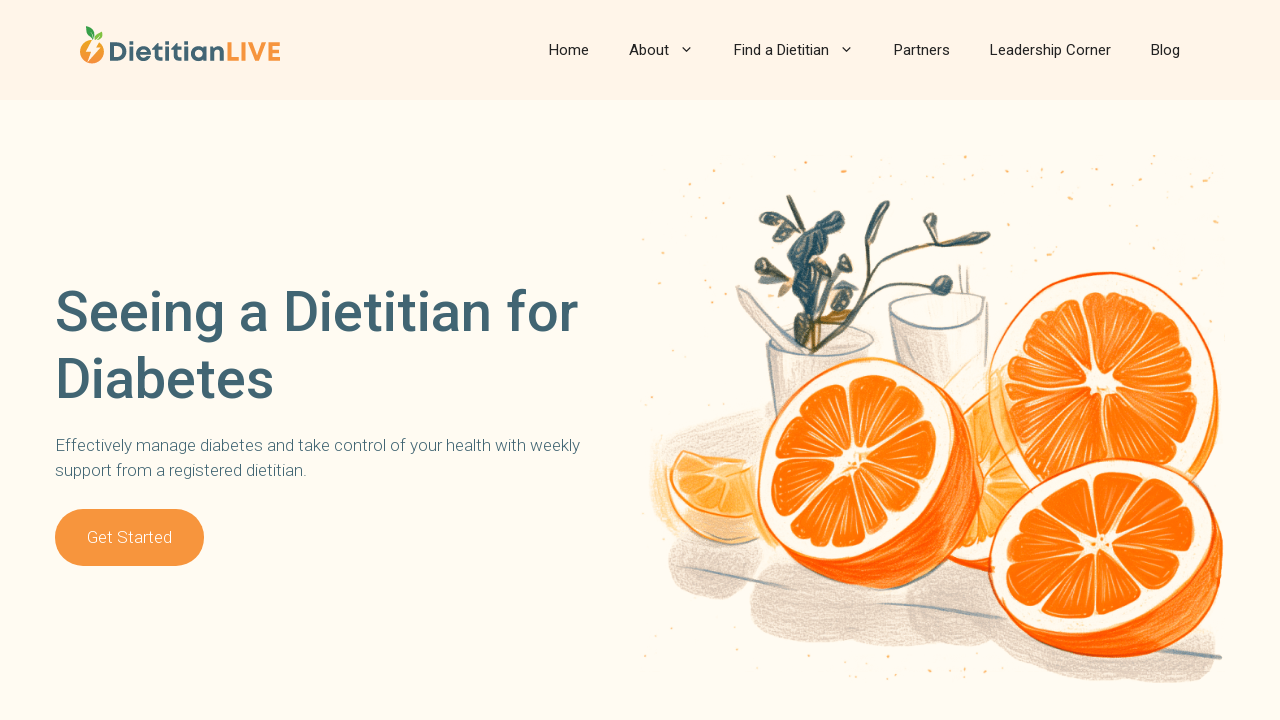

--- FILE ---
content_type: text/html; charset=UTF-8
request_url: https://dietitianlive.com/diabetes-lp/
body_size: 48039
content:
<!DOCTYPE html>
<html lang="en-US">
<head>
	<meta charset="UTF-8">
	
            <script async class='ct_clicktrue' data-loading-method="user-interaction" data-src="https://obseu.bmccfortress.com/i/93fc849fe40d3eaa2f467501a9e7aa28.js"></script>
            <script async data-loading-method="user-interaction" data-src="https://www.clickcease.com/monitor/stat.js"></script>
        <meta name='robots' content='index, follow, max-image-preview:large, max-snippet:-1, max-video-preview:-1' />
<script id="cookieyes" type="text/javascript" data-loading-method="user-interaction" data-src="https://cdn-cookieyes.com/client_data/9a951a054d6ed38d665b44e7/script.js"></script><script type="text/javascript" data-loading-method="user-interaction" data-src="data:text/javascript,%28function%28%29%20%7B%0A%20%20var%20pvData%20%3D%20%7B%22source%22%3A%22Direct%22%2C%22referrer%22%3A%22Direct%22%2C%22visitor_type%22%3A%22logged%20out%22%2C%22visitor_login_status%22%3A%22logged%20out%22%2C%22visitor_id%22%3A0%2C%22page_title%22%3A%22Diabetes%20Dietitians%20-%20Dietitian%20Live%22%2C%22post_type%22%3A%22page%22%2C%22post_type_with_prefix%22%3A%22single%20page%22%2C%22post_categories%22%3A%22%22%2C%22post_tags%22%3A%22%22%2C%22post_author%22%3A%22NJFxjdPyNo%22%2C%22post_full_date%22%3A%22February%2027%2C%202024%22%2C%22post_year%22%3A%222024%22%2C%22post_month%22%3A%2202%22%2C%22post_day%22%3A%2227%22%2C%22is_front_page%22%3A0%2C%22is_home%22%3A1%2C%22search_query%22%3A%22%22%2C%22search_results_count%22%3A0%7D%3B%0A%20%20var%20body%20%3D%20%7B%0A%20%20%20%20url%3A%20encodeURIComponent%28window.location.href%29%2C%0A%20%20%20%20referrer%3A%20encodeURIComponent%28document.referrer%29%0A%20%20%7D%3B%0A%0A%20%20function%20makePostRequest%28e%2Ct%29%7Bvar%20n%3D%5B%5D%3Bif%28t.body%29%7Bfor%28var%20o%20in%20t.body%29n.push%28encodeURIComponent%28o%29%2B%22%3D%22%2BencodeURIComponent%28t.body%5Bo%5D%29%29%3Bt.body%3Dn.join%28%22%26%22%29%7Dreturn%20window.fetch%3Fnew%20Promise%28n%3D%3E%7Bvar%20o%3D%7Bmethod%3A%22POST%22%2Cheaders%3A%7B%22Content-Type%22%3A%22application%2Fx-www-form-urlencoded%22%7D%2Credirect%3A%22follow%22%2Cbody%3A%7B%7D%2C...t%7D%3Bwindow.fetch%28e%2Co%29.then%28e%3D%3E%7Bn%28e.text%28%29%29%7D%29%7D%29%3Anew%20Promise%28t%3D%3E%7Bvar%20o%3B%22undefined%22%3D%3Dtypeof%20XMLHttpRequest%26%26t%28null%29%2C%28o%3Dnew%20XMLHttpRequest%29.open%28%22POST%22%2Ce%2C%210%29%2Co.onreadystatechange%3Dfunction%28%29%7B4%3D%3Do.readyState%26%26200%3D%3Do.status%26%26t%28o.responseText%29%7D%2Co.setRequestHeader%28%22Content-type%22%2C%22application%2Fx-www-form-urlencoded%22%29%2Co.send%28n.join%28%22%26%22%29%29%7D%29%7D%0A%20%20function%20observeAjaxCartActions%28e%29%7Bnew%20PerformanceObserver%28function%28t%29%7Bfor%28var%20n%3Dt.getEntries%28%29%2Cr%3D0%3Br%3Cn.length%3Br%2B%2B%29%5B%22xmlhttprequest%22%2C%22fetch%22%5D.includes%28n%5Br%5D.initiatorType%29%26%26%5B%27%3Dget_refreshed_fragments%27%2C%20%27add_to_cart%27%5D.some%28p%20%3D%3E%20n%5Br%5D.name.includes%28p%29%29%26%26fetchCart%28e%29%7D%29.observe%28%7BentryTypes%3A%5B%22resource%22%5D%7D%29%7D%3B%0A%0A%20%20function%20fetchCart%28adapter%29%20%7B%0A%20%20%20%20makePostRequest%28%22%2F%2Fdietitianlive.com%2Findex.php%3Fplugin%3Doptimonk%26action%3DcartData%22%2C%20%7B%20body%20%7D%29%0A%20%20%20%20%20%20.then%28%28response%29%20%3D%3E%20%7B%0A%20%20%20%20%20%20%20%20var%20data%20%3D%20JSON.parse%28response%29%3B%0A%20%20%20%20%20%20%20%20setCartData%28data%2C%20adapter%29%3B%0A%20%20%20%20%20%20%7D%29%0A%20%20%7D%0A%0A%20%20function%20setCartData%28cartData%2C%20adapter%29%20%7B%0A%20%20%20%20Object.keys%28cartData.avs%29.forEach%28%28key%2C%20value%29%20%3D%3E%20%7B%0A%20%20%20%20%20%20adapter.attr%28%60wp_%24%7Bkey%7D%60%2C%20cartData.avs%5Bkey%5D%29%3B%0A%20%20%20%20%7D%29%0A%20%20%7D%0A%0A%20%20function%20setAssocData%28assocData%2C%20adapter%29%20%7B%0A%20%20%20%20Object.keys%28assocData%29.forEach%28%28key%29%20%3D%3E%20%7B%0A%20%20%20%20%20%20adapter.attr%28%60wp_%24%7Bkey%7D%60%2C%20assocData%5Bkey%5D%29%3B%0A%20%20%20%20%7D%29%0A%20%20%7D%0A%0A%20%20var%20RuleHandler%20%3D%20%7B%0A%20%20%20%20hasVisitorCartRules%3A%20%28campaignMeta%29%20%3D%3E%20%7B%0A%20%20%20%20%20%20return%20%21%21%28campaignMeta.rules.visitorCart%20%7C%7C%20campaignMeta.rules.visitorCartRevamp%20%7C%7C%20campaignMeta.rules.visitorCartV3%29%3B%0A%20%20%20%20%7D%2C%0A%20%20%20%20hasVisitorAttributeRule%3A%20%28campaignMeta%29%20%3D%3E%20%7B%0A%20%20%20%20%20%20return%20%21%21campaignMeta.rules.visitorAttribute%3B%0A%20%20%20%20%7D%0A%20%20%7D%0A%0A%20%20document.querySelector%28%27html%27%29.addEventListener%28%27optimonk%23embedded-campaigns-init%27%2C%20function%28e%29%20%7B%0A%20%20%20%20var%20campaignsData%20%3D%20e.parameters%3B%0A%0A%20%20%20%20if%20%28%21campaignsData.length%29%20%7B%0A%20%20%20%20%20%20return%3B%0A%20%20%20%20%7D%0A%0A%20%20%20%20var%20adapter%20%3D%20window.OptiMonkEmbedded.Visitor.createAdapter%28%29%3B%0A%20%20%20%20var%20hasCartRule%20%3D%20false%3B%0A%20%20%20%20var%20hasAttributeRule%20%3D%20false%3B%0A%0A%20%20%20%20campaignsData.forEach%28%28campaignMetaData%29%20%3D%3E%20%7B%0A%20%20%20%20%20%20hasCartRule%20%3D%20hasCartRule%20%7C%7C%20RuleHandler.hasVisitorCartRules%28campaignMetaData%29%3B%0A%20%20%20%20%20%20hasAttributeRule%20%3D%20hasAttributeRule%20%7C%7C%20RuleHandler.hasVisitorAttributeRule%28campaignMetaData%29%3B%0A%20%20%20%20%7D%29%3B%0A%0A%20%20%20%20setAssocData%28pvData%2C%20adapter%29%3B%0A%0A%20%20%20%20if%20%28hasCartRule%29%20%7B%0A%20%20%20%20%20%20observeAjaxCartActions%28adapter%29%3B%0A%20%20%20%20%20%20fetchCart%28adapter%29%3B%0A%20%20%20%20%7D%0A%0A%20%20%20%20if%20%28hasAttributeRule%29%20%7B%0A%20%20%20%20%20%20makePostRequest%28%22%2F%2Fdietitianlive.com%2Findex.php%3Fplugin%3Doptimonk%26action%3DproductData%22%2C%20%7B%20body%20%7D%29%0A%20%20%20%20%20%20%20%20.then%28%28response%29%20%3D%3E%20%7B%0A%20%20%20%20%20%20%20%20%20%20var%20data%20%3D%20JSON.parse%28response%29%3B%0A%20%20%20%20%20%20%20%20%20%20setAssocData%28data%2C%20adapter%29%3B%0A%20%20%20%20%20%20%20%20%7D%29%0A%20%20%20%20%7D%0A%20%20%7D%29%3B%0A%0A%20%20document.querySelector%28%27html%27%29.addEventListener%28%27optimonk%23campaigns_initialized%27%2C%20function%20%28%29%20%7B%0A%20%20%20%20if%20%28%21OptiMonk.campaigns%29%20%7B%0A%20%20%20%20%20%20return%3B%0A%20%20%20%20%7D%0A%0A%20%20%20%20var%20adapter%20%3D%20window.OptiMonk.Visitor.createAdapter%28%29%3B%0A%0A%20%20%20%20setAssocData%28pvData%2C%20adapter%29%3B%0A%0A%20%20%20%20if%20%28OptiMonk.campaigns.filter%28campaign%20%3D%3E%20campaign.hasVisitorAttributeRules%28%29%29.length%29%20%7B%0A%20%20%20%20%20%20makePostRequest%28%22%2F%2Fdietitianlive.com%2Findex.php%3Fplugin%3Doptimonk%26action%3DproductData%22%2C%20%7B%20body%20%7D%29%0A%20%20%20%20%20%20%20%20.then%28%28response%29%20%3D%3E%20%7B%0A%20%20%20%20%20%20%20%20%20%20var%20data%20%3D%20JSON.parse%28response%29%3B%0A%20%20%20%20%20%20%20%20%20%20setAssocData%28data%2C%20adapter%29%3B%0A%20%20%20%20%20%20%20%20%7D%29%3B%0A%20%20%20%20%7D%0A%20%20%7D%29%3B%0A%7D%28%29%29%3B%0A%0A%20%20%20%20window.WooDataForOM%20%3D%20%7B%0A%20%20%20%20%22shop%22%3A%20%7B%0A%20%20%20%20%20%20%20%20%22pluginVersion%22%3A%20%222.1.4%22%2C%0A%20%20%20%20%20%20%20%20%22platform%22%3A%20%22wordpress%22%0A%20%20%20%20%7D%2C%0A%20%20%20%20%22page%22%3A%20%7B%0A%20%20%20%20%20%20%20%20%22postId%22%3A%205129%2C%0A%20%20%20%20%20%20%20%20%22postType%22%3A%20%22page%22%0A%20%20%20%20%7D%2C%0A%20%20%20%20%22product%22%3A%20null%2C%0A%20%20%20%20%22order%22%3A%20null%2C%0A%20%20%20%20%22category%22%3A%20null%0A%7D%3B%0A%0Alet%20hasCampaignsBeforeLoadTriggered%20%3D%20false%3B%0A%0Adocument.querySelector%28%27html%27%29.addEventListener%28%27optimonk%23campaigns-before-load%27%2C%20%28%29%20%3D%3E%20%7B%0A%0A%20%20%20%20if%20%28hasCampaignsBeforeLoadTriggered%29%20return%3B%0A%20%20%20%20hasCampaignsBeforeLoadTriggered%20%3D%20true%3B%0A%0A%20%20%20%20function%20setAssocData%28assocData%2C%20adapter%29%20%7B%0A%20%20%20%20%20%20%20%20Object.keys%28assocData%29.forEach%28%28key%29%20%3D%3E%20%7B%0A%20%20%20%20%20%20%20%20adapter.attr%28%60wp_%24%7Bkey%7D%60%2C%20assocData%5Bkey%5D%29%3B%0A%20%20%20%20%20%20%20%20%7D%29%0A%20%20%20%20%7D%0A%0A%20%20%20function%20triggerEvent%28element%2C%20eventName%2C%20parameters%29%20%7B%0A%20%20%20%20%20%20%20%20let%20event%3B%0A%20%20%20%20%20%20%20%20if%20%28document.createEvent%29%20%7B%0A%20%20%20%20%20%20%20%20%20%20%20%20event%20%3D%20document.createEvent%28%27HTMLEvents%27%29%3B%0A%20%20%20%20%20%20%20%20%20%20%20%20event.initEvent%28eventName%2C%20true%2C%20true%29%3B%0A%20%20%20%20%20%20%20%20%7D%20else%20if%20%28document.createEventObject%29%20%7B%0A%20%20%20%20%20%20%20%20%20%20%20%20event%20%3D%20document.createEventObject%28%29%3B%0A%20%20%20%20%20%20%20%20%20%20%20%20event.eventType%20%3D%20eventName%3B%0A%20%20%20%20%20%20%20%20%7D%0A%0A%20%20%20%20%20%20%20%20event.eventName%20%3D%20eventName%3B%0A%20%20%20%20%20%20%20%20event.parameters%20%3D%20parameters%20%7C%7C%20%7B%7D%3B%0A%0A%20%20%20%20%20%20%20%20if%20%28element.dispatchEvent%29%20%7B%0A%20%20%20%20%20%20%20%20%20%20%20%20element.dispatchEvent%28event%29%3B%0A%20%20%20%20%20%20%20%20%7D%20else%20if%20%28element.fireEvent%29%20%7B%0A%20%20%20%20%20%20%20%20%20%20%20%20element.fireEvent%28%60on%24%7Bevent.eventType%7D%60%2C%20event%29%3B%0A%20%20%20%20%20%20%20%20%7D%20else%20if%20%28element%5BeventName%5D%29%20%7B%0A%20%20%20%20%20%20%20%20%20%20%20%20element%5BeventName%5D%28%29%3B%0A%20%20%20%20%20%20%20%20%7D%20else%20if%20%28element%5B%60on%24%7BeventName%7D%60%5D%29%20%7B%0A%20%20%20%20%20%20%20%20%20%20%20%20element%5B%60on%24%7BeventName%7D%60%5D%28%29%3B%0A%20%20%20%20%20%20%20%20%7D%0A%20%20%20%20%7D%3B%0A%20%20%20%20%0A%20%20%20%20var%20adapter%20%3D%20OptiMonkEmbedded.Visitor.createAdapter%28%29%3B%0A%0A%20%20%20%20var%20orderData%20%3D%20null%3B%0A%20%20%20%20%0A%0A%20%20%20%20if%20%28orderData%29%20%7B%0A%20%20%20%20%20%20%20%20setAssocData%28orderData%2C%20adapter%29%3B%0A%20%20%20%20%7D%0A%0A%20%20%20%20console.log%28%27%5BOM-plugin%5D%20visitor%20attributes%20updated%27%29%3B%0A%0A%20%20%20%20console.log%28%27%5BOM-plugin%5D%20triggered%20event%3A%20optimonk%23wc-attributes-updated%27%29%3B%0A%20%20%20%20triggerEvent%28document.querySelector%28%27html%27%29%2C%20%27optimonk%23wc-attributes-updated%27%29%3B%0A%0A%7D%29%3B%0A%0Aif%20%28window.WooDataForOM%29%20%7B%0A%20%20%20%20console.log%28%27%5BOM-plugin%5D%20varibles%20inserted%20%28window.WooDataForOM%29%27%29%3B%0A%7D"></script>
<script type="text/javascript" async data-loading-method="user-interaction" data-src="https://onsite.optimonk.com/script.js?account=255271"></script><!-- This site is tracked with the HandL UTM Grabber v3 (3.1.11) - https://www.utmgrabber.com/ --> 

<!-- Google Tag Manager for WordPress by gtm4wp.com -->
<script data-cfasync="false" data-pagespeed-no-defer data-loading-method="user-interaction" data-src="data:text/javascript,var%20gtm4wp_datalayer_name%20%3D%20%22dataLayer%22%3B%0A%09var%20dataLayer%20%3D%20dataLayer%20%7C%7C%20%5B%5D%3B"></script>
<!-- End Google Tag Manager for WordPress by gtm4wp.com --><meta name="viewport" content="width=device-width, initial-scale=1">
	<!-- This site is optimized with the Yoast SEO plugin v26.8 - https://yoast.com/product/yoast-seo-wordpress/ -->
	<title>Diabetes Dietitians - Dietitian Live</title>
<style>.flying-press-lazy-bg{background-image:none!important;}</style>
<link rel='preload' href='https://dietitianlive.com/wp-content/uploads/2024/03/Elements-main-element-2-1.png' as='image' fetchpriority='high' />
<link rel='preload' href='https://dietitianlive.com/wp-content/uploads/2024/02/glt-banner-area.jpg' as='image' fetchpriority='high' />
<link rel='preload' href='https://dietitianlive.com/wp-content/uploads/2024/08/DL-logo-new.svg' as='image' imagesrcset='' imagesizes=''/>
<link rel='preload' href='https://dietitianlive.com/wp-content/uploads/2025/05/dl-oranges.png' as='image' imagesrcset='https://dietitianlive.com/wp-content/uploads/2025/05/dl-oranges.png 720w, https://dietitianlive.com/wp-content/uploads/2025/05/dl-oranges-300x271.png 300w, https://dietitianlive.com/wp-content/uploads/2025/05/dl-oranges-600x542.png 600w' imagesizes='(max-width: 720px) 100vw, 720px'/>
<link rel='preload' href='https://dietitianlive.com/wp-content/cache/flying-press/KFO7CnqEu92Fr1ME7kSn66aGLdTylUAMa3yUBHMdazQ.woff2' as='font' type='font/woff2' fetchpriority='high' crossorigin='anonymous'><link rel='preload' href='https://dietitianlive.com/wp-content/cache/flying-press/nuFiD-vYSZviVYUb_rj3ij__anPXDTzYgEM86xQ.woff2' as='font' type='font/woff2' fetchpriority='high' crossorigin='anonymous'>
<style id="flying-press-css">:where(.wp-block-button__link){box-shadow:none;border-radius:9999px;padding:calc(.667em + 2px) calc(1.333em + 2px);text-decoration:none}:root :where(.wp-block-button .wp-block-button__link.is-style-outline),:root :where(.wp-block-button.is-style-outline>.wp-block-button__link){border:2px solid;padding:.667em 1.333em}:root :where(.wp-block-button .wp-block-button__link.is-style-outline:not(.has-text-color)),:root :where(.wp-block-button.is-style-outline>.wp-block-button__link:not(.has-text-color)){color:currentColor}:root :where(.wp-block-button .wp-block-button__link.is-style-outline:not(.has-background)),:root :where(.wp-block-button.is-style-outline>.wp-block-button__link:not(.has-background)){background-color:initial;background-image:none}:where(.wp-block-calendar table:not(.has-background) th){background:#ddd}:where(.wp-block-columns){margin-bottom:1.75em}:where(.wp-block-columns.has-background){padding:1.25em 2.375em}:where(.wp-block-post-comments input[type=submit]){border:none}:where(.wp-block-cover-image:not(.has-text-color)),:where(.wp-block-cover:not(.has-text-color)){color:#fff}:where(.wp-block-cover-image.is-light:not(.has-text-color)),:where(.wp-block-cover.is-light:not(.has-text-color)){color:#000}:root :where(.wp-block-cover h1:not(.has-text-color)),:root :where(.wp-block-cover h2:not(.has-text-color)),:root :where(.wp-block-cover h3:not(.has-text-color)),:root :where(.wp-block-cover h4:not(.has-text-color)),:root :where(.wp-block-cover h5:not(.has-text-color)),:root :where(.wp-block-cover h6:not(.has-text-color)),:root :where(.wp-block-cover p:not(.has-text-color)){color:inherit}:where(.wp-block-file){margin-bottom:1.5em}:where(.wp-block-file__button){border-radius:2em;padding:.5em 1em;display:inline-block}:where(.wp-block-file__button):where(a):active,:where(.wp-block-file__button):where(a):focus,:where(.wp-block-file__button):where(a):hover,:where(.wp-block-file__button):where(a):visited{box-shadow:none;color:#fff;opacity:.85;text-decoration:none}:where(.wp-block-form-input__input){margin-bottom:.5em;padding:0 .5em;font-size:1em}:where(.wp-block-form-input__input)[type=date],:where(.wp-block-form-input__input)[type=datetime-local],:where(.wp-block-form-input__input)[type=datetime],:where(.wp-block-form-input__input)[type=email],:where(.wp-block-form-input__input)[type=month],:where(.wp-block-form-input__input)[type=number],:where(.wp-block-form-input__input)[type=password],:where(.wp-block-form-input__input)[type=search],:where(.wp-block-form-input__input)[type=tel],:where(.wp-block-form-input__input)[type=text],:where(.wp-block-form-input__input)[type=time],:where(.wp-block-form-input__input)[type=url],:where(.wp-block-form-input__input)[type=week]{border-style:solid;border-width:1px;min-height:2em;line-height:2}:where(.wp-block-group.wp-block-group-is-layout-constrained){position:relative}h1.has-text-align-left[style*=writing-mode]:where([style*=vertical-lr]),h1.has-text-align-right[style*=writing-mode]:where([style*=vertical-rl]),h2.has-text-align-left[style*=writing-mode]:where([style*=vertical-lr]),h2.has-text-align-right[style*=writing-mode]:where([style*=vertical-rl]),h3.has-text-align-left[style*=writing-mode]:where([style*=vertical-lr]),h3.has-text-align-right[style*=writing-mode]:where([style*=vertical-rl]),h4.has-text-align-left[style*=writing-mode]:where([style*=vertical-lr]),h4.has-text-align-right[style*=writing-mode]:where([style*=vertical-rl]),h5.has-text-align-left[style*=writing-mode]:where([style*=vertical-lr]),h5.has-text-align-right[style*=writing-mode]:where([style*=vertical-rl]),h6.has-text-align-left[style*=writing-mode]:where([style*=vertical-lr]),h6.has-text-align-right[style*=writing-mode]:where([style*=vertical-rl]){rotate:180deg}.wp-block-image>a,.wp-block-image>figure>a{display:inline-block}.wp-block-image img{box-sizing:border-box;vertical-align:bottom;max-width:100%;height:auto}.wp-block-image[style*=border-radius] img,.wp-block-image[style*=border-radius]>a{border-radius:inherit}.wp-block-image :where(figcaption){margin-top:.5em;margin-bottom:1em}:root :where(.wp-block-image.is-style-rounded img,.wp-block-image .is-style-rounded img){border-radius:9999px}.wp-block-image figure{margin:0}@keyframes show-content-image{0%{visibility:hidden}99%{visibility:hidden}}@keyframes turn-on-visibility{0%{opacity:0}}@keyframes turn-off-visibility{0%{opacity:1;visibility:visible}99%{opacity:0;visibility:visible}}@keyframes lightbox-zoom-in{0%{transform:translate(calc((-100vw + var(--wp--lightbox-scrollbar-width))/2 + var(--wp--lightbox-initial-left-position)),calc(-50vh + var(--wp--lightbox-initial-top-position)))scale(var(--wp--lightbox-scale))}}@keyframes lightbox-zoom-out{0%{visibility:visible;transform:translate(-50%,-50%)scale(1)}99%{visibility:visible}}:where(.wp-block-latest-comments:not([style*=line-height] .wp-block-latest-comments__comment)){line-height:1.1}:where(.wp-block-latest-comments:not([style*=line-height] .wp-block-latest-comments__comment-excerpt p)){line-height:1.8}:root :where(.wp-block-latest-posts.is-grid){padding:0}:root :where(.wp-block-latest-posts.wp-block-latest-posts__list){padding-left:0}ol,ul{box-sizing:border-box}:root :where(.wp-block-list.has-background){padding:1.25em 2.375em}:where(.wp-block-navigation.has-background .wp-block-navigation-item a:not(.wp-element-button)),:where(.wp-block-navigation.has-background .wp-block-navigation-submenu a:not(.wp-element-button)),:where(.wp-block-navigation .wp-block-navigation__submenu-container .wp-block-navigation-item a:not(.wp-element-button)),:where(.wp-block-navigation .wp-block-navigation__submenu-container .wp-block-navigation-submenu a:not(.wp-element-button)),:where(.wp-block-navigation .wp-block-navigation__submenu-container .wp-block-navigation-submenu button.wp-block-navigation-item__content),:where(.wp-block-navigation .wp-block-navigation__submenu-container .wp-block-pages-list__item button.wp-block-navigation-item__content){padding:.5em 1em}@keyframes overlay-menu__fade-in-animation{0%{opacity:0;transform:translateY(.5em)}}:root :where(p.has-background){padding:1.25em 2.375em}:where(p.has-text-color:not(.has-link-color)) a{color:inherit}p.has-text-align-left[style*=writing-mode\:vertical-lr],p.has-text-align-right[style*=writing-mode\:vertical-rl]{rotate:180deg}:where(.wp-block-post-comments-form input:not([type=submit])),:where(.wp-block-post-comments-form textarea){border:1px solid #949494;font-family:inherit;font-size:1em}:where(.wp-block-post-comments-form input:where(:not([type=submit]):not([type=checkbox]))),:where(.wp-block-post-comments-form textarea){padding:calc(.667em + 2px)}:where(.wp-block-post-excerpt){box-sizing:border-box;margin-bottom:var(--wp--style--block-gap);margin-top:var(--wp--style--block-gap)}:where(.wp-block-preformatted.has-background){padding:1.25em 2.375em}:where(.wp-block-search__button){border:1px solid #ccc;padding:6px 10px}:where(.wp-block-search__input){appearance:none;font-family:inherit;font-size:inherit;font-style:inherit;font-weight:inherit;letter-spacing:inherit;line-height:inherit;min-width:3rem;text-transform:inherit;border:1px solid #949494;flex-grow:1;margin-left:0;margin-right:0;padding:8px;text-decoration:unset!important}:where(.wp-block-search__button-inside .wp-block-search__inside-wrapper){box-sizing:border-box;background-color:#fff;border:1px solid #949494;padding:4px}:where(.wp-block-search__button-inside .wp-block-search__inside-wrapper) :where(.wp-block-search__button){padding:4px 8px}:root :where(.wp-block-separator.is-style-dots){text-align:center;height:auto;line-height:1}:root :where(.wp-block-separator.is-style-dots):before{color:currentColor;content:"···";letter-spacing:2em;padding-left:2em;font-family:serif;font-size:1.5em}:root :where(.wp-block-site-logo.is-style-rounded){border-radius:9999px}.wp-block-social-links{box-sizing:border-box;text-indent:0;background:0 0;margin-left:0;padding-left:0;padding-right:0}.wp-block-social-links .wp-social-link a,.wp-block-social-links .wp-social-link a:hover{box-shadow:none;border-bottom:0;text-decoration:none}.wp-block-social-links .wp-social-link svg{width:1em;height:1em}.wp-block-social-links .wp-social-link span:not(.screen-reader-text){margin-left:.5em;margin-right:.5em;font-size:.65em}.wp-block-social-links,.wp-block-social-links.has-normal-icon-size{font-size:24px}.wp-block-social-link{border-radius:9999px;display:block}@media not (prefers-reduced-motion){.wp-block-social-link{transition:transform .1s}}.wp-block-social-link{height:auto}.wp-block-social-link a{align-items:center;line-height:0;display:flex}.wp-block-social-link:hover{transform:scale(1.1)}.wp-block-social-links .wp-block-social-link.wp-social-link{margin:0;padding:0;display:inline-block}.wp-block-social-links .wp-block-social-link.wp-social-link .wp-block-social-link-anchor,.wp-block-social-links .wp-block-social-link.wp-social-link .wp-block-social-link-anchor svg,.wp-block-social-links .wp-block-social-link.wp-social-link .wp-block-social-link-anchor:active,.wp-block-social-links .wp-block-social-link.wp-social-link .wp-block-social-link-anchor:hover,.wp-block-social-links .wp-block-social-link.wp-social-link .wp-block-social-link-anchor:visited{color:currentColor;fill:currentColor}:where(.wp-block-social-links:not(.is-style-logos-only)) .wp-social-link{color:#444;background-color:#f0f0f0}:where(.wp-block-social-links:not(.is-style-logos-only)) .wp-social-link-facebook{color:#fff;background-color:#0866ff}:where(.wp-block-social-links:not(.is-style-logos-only)) .wp-social-link-instagram{color:#fff;background-color:#f00075}:where(.wp-block-social-links:not(.is-style-logos-only)) .wp-social-link-linkedin{color:#fff;background-color:#0d66c2}:where(.wp-block-social-links:not(.is-style-logos-only)) .wp-social-link-tiktok{color:#fff;background-color:#000}:where(.wp-block-social-links.is-style-logos-only) .wp-social-link{background:0 0}:where(.wp-block-social-links.is-style-logos-only) .wp-social-link svg{width:1.25em;height:1.25em}:where(.wp-block-social-links.is-style-logos-only) .wp-social-link-facebook{color:#0866ff}:where(.wp-block-social-links.is-style-logos-only) .wp-social-link-instagram{color:#f00075}:where(.wp-block-social-links.is-style-logos-only) .wp-social-link-linkedin{color:#0d66c2}:where(.wp-block-social-links.is-style-logos-only) .wp-social-link-tiktok{color:#000}:root :where(.wp-block-social-links .wp-social-link a){padding:.25em}:root :where(.wp-block-social-links.is-style-logos-only .wp-social-link a){padding:0}:root :where(.wp-block-social-links.is-style-pill-shape .wp-social-link a){padding-left:.666667em;padding-right:.666667em}:root :where(.wp-block-tag-cloud.is-style-outline){flex-wrap:wrap;gap:1ch;display:flex}:root :where(.wp-block-tag-cloud.is-style-outline a){border:1px solid;margin-right:0;padding:1ch 2ch;font-size:unset!important;text-decoration:none!important}:root :where(.wp-block-table-of-contents){box-sizing:border-box}:where(.wp-block-term-description){box-sizing:border-box;margin-bottom:var(--wp--style--block-gap);margin-top:var(--wp--style--block-gap)}:where(pre.wp-block-verse){font-family:inherit}.editor-styles-wrapper,.entry-content{counter-reset:footnotes}:root{--wp-block-synced-color:#7a00df;--wp-block-synced-color--rgb:122,0,223;--wp-bound-block-color:var(--wp-block-synced-color);--wp-editor-canvas-background:#ddd;--wp-admin-theme-color:#007cba;--wp-admin-theme-color--rgb:0,124,186;--wp-admin-theme-color-darker-10:#006ba1;--wp-admin-theme-color-darker-10--rgb:0,107,160.5;--wp-admin-theme-color-darker-20:#005a87;--wp-admin-theme-color-darker-20--rgb:0,90,135;--wp-admin-border-width-focus:2px}@media (resolution>=192dpi){:root{--wp-admin-border-width-focus:1.5px}}:root{--wp--preset--font-size--normal:16px;--wp--preset--font-size--huge:42px}.has-text-align-left{text-align:left}.screen-reader-text{clip-path:inset(50%);border:0;width:1px;height:1px;margin:-1px;padding:0;position:absolute;overflow:hidden;word-wrap:normal!important}.screen-reader-text:focus{clip-path:none;color:#444;z-index:100000;background-color:#ddd;width:auto;height:auto;padding:15px 23px 14px;font-size:1em;line-height:normal;text-decoration:none;display:block;top:5px;left:5px}html :where(.has-border-color){border-style:solid}html :where([style*=border-top-color]){border-top-style:solid}html :where([style*=border-right-color]){border-right-style:solid}html :where([style*=border-bottom-color]){border-bottom-style:solid}html :where([style*=border-left-color]){border-left-style:solid}html :where([style*=border-width]){border-style:solid}html :where([style*=border-top-width]){border-top-style:solid}html :where([style*=border-right-width]){border-right-style:solid}html :where([style*=border-bottom-width]){border-bottom-style:solid}html :where([style*=border-left-width]){border-left-style:solid}html :where(img[class*=wp-image-]){max-width:100%;height:auto}:where(figure){margin:0 0 1em}html :where(.is-position-sticky){--wp-admin--admin-bar--position-offset:var(--wp-admin--admin-bar--height,0px)}@media screen and (width<=600px){html :where(.is-position-sticky){--wp-admin--admin-bar--position-offset:0px}}blockquote,body,dd,dl,dt,fieldset,figure,h1,h2,h3,h4,h5,h6,hr,html,iframe,legend,li,ol,p,pre,textarea,ul{border:0;margin:0;padding:0}html{-webkit-text-size-adjust:100%;-ms-text-size-adjust:100%;-webkit-font-smoothing:antialiased;-moz-osx-font-smoothing:grayscale;font-family:sans-serif}main{display:block}html{box-sizing:border-box}*,:after,:before{box-sizing:inherit}button,input,optgroup,select,textarea{margin:0;font-family:inherit;font-size:100%}[type=search]{-webkit-appearance:textfield;outline-offset:-2px}[type=search]::-webkit-search-decoration{-webkit-appearance:none}::-moz-focus-inner{border-style:none;padding:0}:-moz-focusring{outline:1px dotted buttontext}body,button,input,select,textarea{text-transform:none;font-family:-apple-system,system-ui,BlinkMacSystemFont,Segoe UI,Helvetica,Arial,sans-serif,Apple Color Emoji,Segoe UI Emoji,Segoe UI Symbol;font-size:17px;font-weight:400;line-height:1.5}p{margin-bottom:1.5em}h1,h2,h3,h4,h5,h6{font-family:inherit;font-size:100%;font-style:inherit;font-weight:inherit}h2{text-transform:none;margin-bottom:20px;font-size:35px;font-weight:400;line-height:1.2em}h3{text-transform:none;margin-bottom:20px;font-size:29px;font-weight:400;line-height:1.2em}ol,ul{margin:0 0 1.5em 3em}ul{list-style:outside}li>ol,li>ul{margin-bottom:0;margin-left:1.5em}b,strong{font-weight:700}figure{margin:0}img{max-width:100%;height:auto}button,input[type=button],input[type=reset],input[type=submit]{color:#fff;cursor:pointer;-webkit-appearance:button;background:#55555e;border:1px solid #fff0;padding:10px 20px}a,button,input{transition:color .1s ease-in-out,background-color .1s ease-in-out}a{text-decoration:none}.size-auto,.size-full,.size-large,.size-medium,.size-thumbnail{max-width:100%;height:auto}.screen-reader-text{clip:rect(1px,1px,1px,1px);clip-path:inset(50%);border:0;width:1px;height:1px;margin:-1px;padding:0;overflow:hidden;word-wrap:normal!important;position:absolute!important}.screen-reader-text:focus{clip-path:none;color:#21759b;z-index:100000;background-color:#f1f1f1;border-radius:3px;width:auto;height:auto;padding:15px 23px 14px;font-size:.875rem;font-weight:700;line-height:normal;text-decoration:none;display:block;top:5px;left:5px;box-shadow:0 0 2px 2px #0009;clip:auto!important}.main-navigation{z-index:100;clear:both;padding:0;display:block}.main-navigation a{text-transform:none;font-size:15px;font-weight:400;text-decoration:none;display:block}.main-navigation ul{margin:0;padding-left:0;list-style:none}.main-navigation .main-nav ul li a{padding-left:20px;padding-right:20px;line-height:60px}.inside-navigation{position:relative}.main-navigation .inside-navigation{flex-wrap:wrap;justify-content:space-between;align-items:center;display:flex}.main-navigation .main-nav>ul{flex-wrap:wrap;align-items:center;display:flex}.main-navigation li{position:relative}.main-navigation ul ul{float:left;opacity:0;z-index:99999;text-align:left;pointer-events:none;width:200px;height:0;transition:opacity 80ms linear;display:block;position:absolute;top:auto;left:-99999px;overflow:hidden;box-shadow:1px 1px #0000001a}.main-navigation ul ul a{display:block}.main-navigation ul ul li{width:100%}.main-navigation .main-nav ul ul li a{padding:10px 20px;font-size:14px;line-height:normal}.main-navigation .main-nav ul li.menu-item-has-children>a{padding-right:0;position:relative}.main-navigation:not(.toggled) ul li.sfHover>ul,.main-navigation:not(.toggled) ul li:hover>ul{opacity:1;pointer-events:auto;height:auto;transition-delay:.15s;left:auto;overflow:visible}.main-navigation:not(.toggled) ul ul li.sfHover>ul,.main-navigation:not(.toggled) ul ul li:hover>ul{top:0;left:100%}.nav-float-right .main-navigation ul ul ul{top:0}.menu-item-has-children .dropdown-menu-toggle{clear:both;height:100%;padding-left:10px;padding-right:20px;display:inline-block}.menu-item-has-children ul .dropdown-menu-toggle{margin-top:-10px;padding-top:10px;padding-bottom:10px}.sidebar .menu-item-has-children .dropdown-menu-toggle,nav ul ul .menu-item-has-children .dropdown-menu-toggle{float:right}.site-header{position:relative}.inside-header{padding:20px 40px}.site-logo{max-width:100%;display:inline-block}.site-header .header-image{vertical-align:middle}.inside-header{align-items:center;display:flex}.nav-float-right #site-navigation{margin-left:auto}.entry-content:not(:first-child),.entry-summary:not(:first-child),.page-content:not(:first-child){margin-top:2em}.entry-header,.site-content{word-wrap:break-word}.entry-content>p:last-child,.entry-summary>p:last-child,.page-content>p:last-child,.read-more-container,.taxonomy-description p:last-child{margin-bottom:0}embed,iframe,object{max-width:100%}.site-content{display:flex}.grid-container{max-width:1200px;margin-left:auto;margin-right:auto}.page-header,.sidebar .widget,.site-main>*{margin-bottom:20px}.separate-containers .comments-area,.separate-containers .inside-article,.separate-containers .page-header,.separate-containers .paging-navigation{padding:40px}.separate-containers .site-main{margin:20px}.separate-containers.no-sidebar .site-main{margin-left:0;margin-right:0}.one-container .site-main>:last-child,.separate-containers .site-main>:last-child{margin-bottom:0}.full-width-content .container.grid-container{max-width:100%}.full-width-content.no-sidebar.separate-containers .site-main{margin:0}.full-width-content.one-container .site-content,.full-width-content.separate-containers .inside-article{padding:0}.gp-icon{align-self:center;display:inline-flex}.gp-icon svg{fill:currentColor;width:1em;height:1em;position:relative;top:.125em}.close-search .icon-search svg:first-child,.icon-menu-bars svg:nth-child(2),.icon-search svg:nth-child(2),.toggled .icon-menu-bars svg:first-child{display:none}.container.grid-container{width:auto}.menu-toggle,.mobile-bar-items,.sidebar-nav-mobile{display:none}.menu-toggle{text-transform:none;cursor:pointer;margin:0;padding:0 20px;font-size:15px;font-weight:400;line-height:60px}button.menu-toggle{text-align:center;background-color:#fff0;border:0;flex-grow:1}button.menu-toggle:active,button.menu-toggle:focus,button.menu-toggle:hover{background-color:#fff0}.mobile-menu-control-wrapper{align-items:center;margin-left:auto;display:none}@media (width<=768px){a,body,button,input,select,textarea{transition:all ease-in-out}.inside-header{text-align:center;flex-direction:column}.site-content{flex-direction:column}.container .site-content .content-area{width:auto}#main{margin-left:0;margin-right:0}body:not(.no-sidebar) #main{margin-bottom:0}}@font-face{font-display:swap;font-family:Montserrat;font-style:italic;font-weight:100;src:url(https://dietitianlive.com/wp-content/cache/flying-press/JTUQjIg1_i6t8kCHKm459WxRxC7m0dR9pBOi.woff2)format("woff2");unicode-range:U+460-52F,U+1C80-1C8A,U+20B4,U+2DE0-2DFF,U+A640-A69F,U+FE2E-FE2F}@font-face{font-display:swap;font-family:Montserrat;font-style:italic;font-weight:100;src:url(https://dietitianlive.com/wp-content/cache/flying-press/JTUQjIg1_i6t8kCHKm459WxRzS7m0dR9pBOi.woff2)format("woff2");unicode-range:U+301,U+400-45F,U+490-491,U+4B0-4B1,U+2116}@font-face{font-display:swap;font-family:Montserrat;font-style:italic;font-weight:100;src:url(https://dietitianlive.com/wp-content/cache/flying-press/JTUQjIg1_i6t8kCHKm459WxRxi7m0dR9pBOi.woff2)format("woff2");unicode-range:U+102-103,U+110-111,U+128-129,U+168-169,U+1A0-1A1,U+1AF-1B0,U+300-301,U+303-304,U+308-309,U+323,U+329,U+1EA0-1EF9,U+20AB}@font-face{font-display:swap;font-family:Montserrat;font-style:italic;font-weight:100;src:url(https://dietitianlive.com/wp-content/cache/flying-press/JTUQjIg1_i6t8kCHKm459WxRxy7m0dR9pBOi.woff2)format("woff2");unicode-range:U+100-2BA,U+2BD-2C5,U+2C7-2CC,U+2CE-2D7,U+2DD-2FF,U+304,U+308,U+329,U+1D00-1DBF,U+1E00-1E9F,U+1EF2-1EFF,U+2020,U+20A0-20AB,U+20AD-20C0,U+2113,U+2C60-2C7F,U+A720-A7FF}@font-face{font-display:swap;font-family:Montserrat;font-style:italic;font-weight:100;src:url(https://dietitianlive.com/wp-content/cache/flying-press/JTUQjIg1_i6t8kCHKm459WxRyS7m0dR9pA.woff2)format("woff2");unicode-range:U+??,U+131,U+152-153,U+2BB-2BC,U+2C6,U+2DA,U+2DC,U+304,U+308,U+329,U+2000-206F,U+20AC,U+2122,U+2191,U+2193,U+2212,U+2215,U+FEFF,U+FFFD}@font-face{font-display:swap;font-family:Montserrat;font-style:italic;font-weight:200;src:url(https://dietitianlive.com/wp-content/cache/flying-press/JTUQjIg1_i6t8kCHKm459WxRxC7m0dR9pBOi.woff2)format("woff2");unicode-range:U+460-52F,U+1C80-1C8A,U+20B4,U+2DE0-2DFF,U+A640-A69F,U+FE2E-FE2F}@font-face{font-display:swap;font-family:Montserrat;font-style:italic;font-weight:200;src:url(https://dietitianlive.com/wp-content/cache/flying-press/JTUQjIg1_i6t8kCHKm459WxRzS7m0dR9pBOi.woff2)format("woff2");unicode-range:U+301,U+400-45F,U+490-491,U+4B0-4B1,U+2116}@font-face{font-display:swap;font-family:Montserrat;font-style:italic;font-weight:200;src:url(https://dietitianlive.com/wp-content/cache/flying-press/JTUQjIg1_i6t8kCHKm459WxRxi7m0dR9pBOi.woff2)format("woff2");unicode-range:U+102-103,U+110-111,U+128-129,U+168-169,U+1A0-1A1,U+1AF-1B0,U+300-301,U+303-304,U+308-309,U+323,U+329,U+1EA0-1EF9,U+20AB}@font-face{font-display:swap;font-family:Montserrat;font-style:italic;font-weight:200;src:url(https://dietitianlive.com/wp-content/cache/flying-press/JTUQjIg1_i6t8kCHKm459WxRxy7m0dR9pBOi.woff2)format("woff2");unicode-range:U+100-2BA,U+2BD-2C5,U+2C7-2CC,U+2CE-2D7,U+2DD-2FF,U+304,U+308,U+329,U+1D00-1DBF,U+1E00-1E9F,U+1EF2-1EFF,U+2020,U+20A0-20AB,U+20AD-20C0,U+2113,U+2C60-2C7F,U+A720-A7FF}@font-face{font-display:swap;font-family:Montserrat;font-style:italic;font-weight:200;src:url(https://dietitianlive.com/wp-content/cache/flying-press/JTUQjIg1_i6t8kCHKm459WxRyS7m0dR9pA.woff2)format("woff2");unicode-range:U+??,U+131,U+152-153,U+2BB-2BC,U+2C6,U+2DA,U+2DC,U+304,U+308,U+329,U+2000-206F,U+20AC,U+2122,U+2191,U+2193,U+2212,U+2215,U+FEFF,U+FFFD}@font-face{font-display:swap;font-family:Montserrat;font-style:italic;font-weight:300;src:url(https://dietitianlive.com/wp-content/cache/flying-press/JTUQjIg1_i6t8kCHKm459WxRxC7m0dR9pBOi.woff2)format("woff2");unicode-range:U+460-52F,U+1C80-1C8A,U+20B4,U+2DE0-2DFF,U+A640-A69F,U+FE2E-FE2F}@font-face{font-display:swap;font-family:Montserrat;font-style:italic;font-weight:300;src:url(https://dietitianlive.com/wp-content/cache/flying-press/JTUQjIg1_i6t8kCHKm459WxRzS7m0dR9pBOi.woff2)format("woff2");unicode-range:U+301,U+400-45F,U+490-491,U+4B0-4B1,U+2116}@font-face{font-display:swap;font-family:Montserrat;font-style:italic;font-weight:300;src:url(https://dietitianlive.com/wp-content/cache/flying-press/JTUQjIg1_i6t8kCHKm459WxRxi7m0dR9pBOi.woff2)format("woff2");unicode-range:U+102-103,U+110-111,U+128-129,U+168-169,U+1A0-1A1,U+1AF-1B0,U+300-301,U+303-304,U+308-309,U+323,U+329,U+1EA0-1EF9,U+20AB}@font-face{font-display:swap;font-family:Montserrat;font-style:italic;font-weight:300;src:url(https://dietitianlive.com/wp-content/cache/flying-press/JTUQjIg1_i6t8kCHKm459WxRxy7m0dR9pBOi.woff2)format("woff2");unicode-range:U+100-2BA,U+2BD-2C5,U+2C7-2CC,U+2CE-2D7,U+2DD-2FF,U+304,U+308,U+329,U+1D00-1DBF,U+1E00-1E9F,U+1EF2-1EFF,U+2020,U+20A0-20AB,U+20AD-20C0,U+2113,U+2C60-2C7F,U+A720-A7FF}@font-face{font-display:swap;font-family:Montserrat;font-style:italic;font-weight:300;src:url(https://dietitianlive.com/wp-content/cache/flying-press/JTUQjIg1_i6t8kCHKm459WxRyS7m0dR9pA.woff2)format("woff2");unicode-range:U+??,U+131,U+152-153,U+2BB-2BC,U+2C6,U+2DA,U+2DC,U+304,U+308,U+329,U+2000-206F,U+20AC,U+2122,U+2191,U+2193,U+2212,U+2215,U+FEFF,U+FFFD}@font-face{font-display:swap;font-family:Montserrat;font-style:italic;font-weight:400;src:url(https://dietitianlive.com/wp-content/cache/flying-press/JTUQjIg1_i6t8kCHKm459WxRxC7m0dR9pBOi.woff2)format("woff2");unicode-range:U+460-52F,U+1C80-1C8A,U+20B4,U+2DE0-2DFF,U+A640-A69F,U+FE2E-FE2F}@font-face{font-display:swap;font-family:Montserrat;font-style:italic;font-weight:400;src:url(https://dietitianlive.com/wp-content/cache/flying-press/JTUQjIg1_i6t8kCHKm459WxRzS7m0dR9pBOi.woff2)format("woff2");unicode-range:U+301,U+400-45F,U+490-491,U+4B0-4B1,U+2116}@font-face{font-display:swap;font-family:Montserrat;font-style:italic;font-weight:400;src:url(https://dietitianlive.com/wp-content/cache/flying-press/JTUQjIg1_i6t8kCHKm459WxRxi7m0dR9pBOi.woff2)format("woff2");unicode-range:U+102-103,U+110-111,U+128-129,U+168-169,U+1A0-1A1,U+1AF-1B0,U+300-301,U+303-304,U+308-309,U+323,U+329,U+1EA0-1EF9,U+20AB}@font-face{font-display:swap;font-family:Montserrat;font-style:italic;font-weight:400;src:url(https://dietitianlive.com/wp-content/cache/flying-press/JTUQjIg1_i6t8kCHKm459WxRxy7m0dR9pBOi.woff2)format("woff2");unicode-range:U+100-2BA,U+2BD-2C5,U+2C7-2CC,U+2CE-2D7,U+2DD-2FF,U+304,U+308,U+329,U+1D00-1DBF,U+1E00-1E9F,U+1EF2-1EFF,U+2020,U+20A0-20AB,U+20AD-20C0,U+2113,U+2C60-2C7F,U+A720-A7FF}@font-face{font-display:swap;font-family:Montserrat;font-style:italic;font-weight:400;src:url(https://dietitianlive.com/wp-content/cache/flying-press/JTUQjIg1_i6t8kCHKm459WxRyS7m0dR9pA.woff2)format("woff2");unicode-range:U+??,U+131,U+152-153,U+2BB-2BC,U+2C6,U+2DA,U+2DC,U+304,U+308,U+329,U+2000-206F,U+20AC,U+2122,U+2191,U+2193,U+2212,U+2215,U+FEFF,U+FFFD}@font-face{font-display:swap;font-family:Montserrat;font-style:italic;font-weight:500;src:url(https://dietitianlive.com/wp-content/cache/flying-press/JTUQjIg1_i6t8kCHKm459WxRxC7m0dR9pBOi.woff2)format("woff2");unicode-range:U+460-52F,U+1C80-1C8A,U+20B4,U+2DE0-2DFF,U+A640-A69F,U+FE2E-FE2F}@font-face{font-display:swap;font-family:Montserrat;font-style:italic;font-weight:500;src:url(https://dietitianlive.com/wp-content/cache/flying-press/JTUQjIg1_i6t8kCHKm459WxRzS7m0dR9pBOi.woff2)format("woff2");unicode-range:U+301,U+400-45F,U+490-491,U+4B0-4B1,U+2116}@font-face{font-display:swap;font-family:Montserrat;font-style:italic;font-weight:500;src:url(https://dietitianlive.com/wp-content/cache/flying-press/JTUQjIg1_i6t8kCHKm459WxRxi7m0dR9pBOi.woff2)format("woff2");unicode-range:U+102-103,U+110-111,U+128-129,U+168-169,U+1A0-1A1,U+1AF-1B0,U+300-301,U+303-304,U+308-309,U+323,U+329,U+1EA0-1EF9,U+20AB}@font-face{font-display:swap;font-family:Montserrat;font-style:italic;font-weight:500;src:url(https://dietitianlive.com/wp-content/cache/flying-press/JTUQjIg1_i6t8kCHKm459WxRxy7m0dR9pBOi.woff2)format("woff2");unicode-range:U+100-2BA,U+2BD-2C5,U+2C7-2CC,U+2CE-2D7,U+2DD-2FF,U+304,U+308,U+329,U+1D00-1DBF,U+1E00-1E9F,U+1EF2-1EFF,U+2020,U+20A0-20AB,U+20AD-20C0,U+2113,U+2C60-2C7F,U+A720-A7FF}@font-face{font-display:swap;font-family:Montserrat;font-style:italic;font-weight:500;src:url(https://dietitianlive.com/wp-content/cache/flying-press/JTUQjIg1_i6t8kCHKm459WxRyS7m0dR9pA.woff2)format("woff2");unicode-range:U+??,U+131,U+152-153,U+2BB-2BC,U+2C6,U+2DA,U+2DC,U+304,U+308,U+329,U+2000-206F,U+20AC,U+2122,U+2191,U+2193,U+2212,U+2215,U+FEFF,U+FFFD}@font-face{font-display:swap;font-family:Montserrat;font-style:italic;font-weight:600;src:url(https://dietitianlive.com/wp-content/cache/flying-press/JTUQjIg1_i6t8kCHKm459WxRxC7m0dR9pBOi.woff2)format("woff2");unicode-range:U+460-52F,U+1C80-1C8A,U+20B4,U+2DE0-2DFF,U+A640-A69F,U+FE2E-FE2F}@font-face{font-display:swap;font-family:Montserrat;font-style:italic;font-weight:600;src:url(https://dietitianlive.com/wp-content/cache/flying-press/JTUQjIg1_i6t8kCHKm459WxRzS7m0dR9pBOi.woff2)format("woff2");unicode-range:U+301,U+400-45F,U+490-491,U+4B0-4B1,U+2116}@font-face{font-display:swap;font-family:Montserrat;font-style:italic;font-weight:600;src:url(https://dietitianlive.com/wp-content/cache/flying-press/JTUQjIg1_i6t8kCHKm459WxRxi7m0dR9pBOi.woff2)format("woff2");unicode-range:U+102-103,U+110-111,U+128-129,U+168-169,U+1A0-1A1,U+1AF-1B0,U+300-301,U+303-304,U+308-309,U+323,U+329,U+1EA0-1EF9,U+20AB}@font-face{font-display:swap;font-family:Montserrat;font-style:italic;font-weight:600;src:url(https://dietitianlive.com/wp-content/cache/flying-press/JTUQjIg1_i6t8kCHKm459WxRxy7m0dR9pBOi.woff2)format("woff2");unicode-range:U+100-2BA,U+2BD-2C5,U+2C7-2CC,U+2CE-2D7,U+2DD-2FF,U+304,U+308,U+329,U+1D00-1DBF,U+1E00-1E9F,U+1EF2-1EFF,U+2020,U+20A0-20AB,U+20AD-20C0,U+2113,U+2C60-2C7F,U+A720-A7FF}@font-face{font-display:swap;font-family:Montserrat;font-style:italic;font-weight:600;src:url(https://dietitianlive.com/wp-content/cache/flying-press/JTUQjIg1_i6t8kCHKm459WxRyS7m0dR9pA.woff2)format("woff2");unicode-range:U+??,U+131,U+152-153,U+2BB-2BC,U+2C6,U+2DA,U+2DC,U+304,U+308,U+329,U+2000-206F,U+20AC,U+2122,U+2191,U+2193,U+2212,U+2215,U+FEFF,U+FFFD}@font-face{font-display:swap;font-family:Montserrat;font-style:italic;font-weight:700;src:url(https://dietitianlive.com/wp-content/cache/flying-press/JTUQjIg1_i6t8kCHKm459WxRxC7m0dR9pBOi.woff2)format("woff2");unicode-range:U+460-52F,U+1C80-1C8A,U+20B4,U+2DE0-2DFF,U+A640-A69F,U+FE2E-FE2F}@font-face{font-display:swap;font-family:Montserrat;font-style:italic;font-weight:700;src:url(https://dietitianlive.com/wp-content/cache/flying-press/JTUQjIg1_i6t8kCHKm459WxRzS7m0dR9pBOi.woff2)format("woff2");unicode-range:U+301,U+400-45F,U+490-491,U+4B0-4B1,U+2116}@font-face{font-display:swap;font-family:Montserrat;font-style:italic;font-weight:700;src:url(https://dietitianlive.com/wp-content/cache/flying-press/JTUQjIg1_i6t8kCHKm459WxRxi7m0dR9pBOi.woff2)format("woff2");unicode-range:U+102-103,U+110-111,U+128-129,U+168-169,U+1A0-1A1,U+1AF-1B0,U+300-301,U+303-304,U+308-309,U+323,U+329,U+1EA0-1EF9,U+20AB}@font-face{font-display:swap;font-family:Montserrat;font-style:italic;font-weight:700;src:url(https://dietitianlive.com/wp-content/cache/flying-press/JTUQjIg1_i6t8kCHKm459WxRxy7m0dR9pBOi.woff2)format("woff2");unicode-range:U+100-2BA,U+2BD-2C5,U+2C7-2CC,U+2CE-2D7,U+2DD-2FF,U+304,U+308,U+329,U+1D00-1DBF,U+1E00-1E9F,U+1EF2-1EFF,U+2020,U+20A0-20AB,U+20AD-20C0,U+2113,U+2C60-2C7F,U+A720-A7FF}@font-face{font-display:swap;font-family:Montserrat;font-style:italic;font-weight:700;src:url(https://dietitianlive.com/wp-content/cache/flying-press/JTUQjIg1_i6t8kCHKm459WxRyS7m0dR9pA.woff2)format("woff2");unicode-range:U+??,U+131,U+152-153,U+2BB-2BC,U+2C6,U+2DA,U+2DC,U+304,U+308,U+329,U+2000-206F,U+20AC,U+2122,U+2191,U+2193,U+2212,U+2215,U+FEFF,U+FFFD}@font-face{font-display:swap;font-family:Montserrat;font-style:italic;font-weight:800;src:url(https://dietitianlive.com/wp-content/cache/flying-press/JTUQjIg1_i6t8kCHKm459WxRxC7m0dR9pBOi.woff2)format("woff2");unicode-range:U+460-52F,U+1C80-1C8A,U+20B4,U+2DE0-2DFF,U+A640-A69F,U+FE2E-FE2F}@font-face{font-display:swap;font-family:Montserrat;font-style:italic;font-weight:800;src:url(https://dietitianlive.com/wp-content/cache/flying-press/JTUQjIg1_i6t8kCHKm459WxRzS7m0dR9pBOi.woff2)format("woff2");unicode-range:U+301,U+400-45F,U+490-491,U+4B0-4B1,U+2116}@font-face{font-display:swap;font-family:Montserrat;font-style:italic;font-weight:800;src:url(https://dietitianlive.com/wp-content/cache/flying-press/JTUQjIg1_i6t8kCHKm459WxRxi7m0dR9pBOi.woff2)format("woff2");unicode-range:U+102-103,U+110-111,U+128-129,U+168-169,U+1A0-1A1,U+1AF-1B0,U+300-301,U+303-304,U+308-309,U+323,U+329,U+1EA0-1EF9,U+20AB}@font-face{font-display:swap;font-family:Montserrat;font-style:italic;font-weight:800;src:url(https://dietitianlive.com/wp-content/cache/flying-press/JTUQjIg1_i6t8kCHKm459WxRxy7m0dR9pBOi.woff2)format("woff2");unicode-range:U+100-2BA,U+2BD-2C5,U+2C7-2CC,U+2CE-2D7,U+2DD-2FF,U+304,U+308,U+329,U+1D00-1DBF,U+1E00-1E9F,U+1EF2-1EFF,U+2020,U+20A0-20AB,U+20AD-20C0,U+2113,U+2C60-2C7F,U+A720-A7FF}@font-face{font-display:swap;font-family:Montserrat;font-style:italic;font-weight:800;src:url(https://dietitianlive.com/wp-content/cache/flying-press/JTUQjIg1_i6t8kCHKm459WxRyS7m0dR9pA.woff2)format("woff2");unicode-range:U+??,U+131,U+152-153,U+2BB-2BC,U+2C6,U+2DA,U+2DC,U+304,U+308,U+329,U+2000-206F,U+20AC,U+2122,U+2191,U+2193,U+2212,U+2215,U+FEFF,U+FFFD}@font-face{font-display:swap;font-family:Montserrat;font-style:italic;font-weight:900;src:url(https://dietitianlive.com/wp-content/cache/flying-press/JTUQjIg1_i6t8kCHKm459WxRxC7m0dR9pBOi.woff2)format("woff2");unicode-range:U+460-52F,U+1C80-1C8A,U+20B4,U+2DE0-2DFF,U+A640-A69F,U+FE2E-FE2F}@font-face{font-display:swap;font-family:Montserrat;font-style:italic;font-weight:900;src:url(https://dietitianlive.com/wp-content/cache/flying-press/JTUQjIg1_i6t8kCHKm459WxRzS7m0dR9pBOi.woff2)format("woff2");unicode-range:U+301,U+400-45F,U+490-491,U+4B0-4B1,U+2116}@font-face{font-display:swap;font-family:Montserrat;font-style:italic;font-weight:900;src:url(https://dietitianlive.com/wp-content/cache/flying-press/JTUQjIg1_i6t8kCHKm459WxRxi7m0dR9pBOi.woff2)format("woff2");unicode-range:U+102-103,U+110-111,U+128-129,U+168-169,U+1A0-1A1,U+1AF-1B0,U+300-301,U+303-304,U+308-309,U+323,U+329,U+1EA0-1EF9,U+20AB}@font-face{font-display:swap;font-family:Montserrat;font-style:italic;font-weight:900;src:url(https://dietitianlive.com/wp-content/cache/flying-press/JTUQjIg1_i6t8kCHKm459WxRxy7m0dR9pBOi.woff2)format("woff2");unicode-range:U+100-2BA,U+2BD-2C5,U+2C7-2CC,U+2CE-2D7,U+2DD-2FF,U+304,U+308,U+329,U+1D00-1DBF,U+1E00-1E9F,U+1EF2-1EFF,U+2020,U+20A0-20AB,U+20AD-20C0,U+2113,U+2C60-2C7F,U+A720-A7FF}@font-face{font-display:swap;font-family:Montserrat;font-style:italic;font-weight:900;src:url(https://dietitianlive.com/wp-content/cache/flying-press/JTUQjIg1_i6t8kCHKm459WxRyS7m0dR9pA.woff2)format("woff2");unicode-range:U+??,U+131,U+152-153,U+2BB-2BC,U+2C6,U+2DA,U+2DC,U+304,U+308,U+329,U+2000-206F,U+20AC,U+2122,U+2191,U+2193,U+2212,U+2215,U+FEFF,U+FFFD}@font-face{font-display:swap;font-family:Montserrat;font-style:normal;font-weight:100;src:url(https://dietitianlive.com/wp-content/cache/flying-press/JTUSjIg1_i6t8kCHKm459WRhyyTh89ZNpQ.woff2)format("woff2");unicode-range:U+460-52F,U+1C80-1C8A,U+20B4,U+2DE0-2DFF,U+A640-A69F,U+FE2E-FE2F}@font-face{font-display:swap;font-family:Montserrat;font-style:normal;font-weight:100;src:url(https://dietitianlive.com/wp-content/cache/flying-press/JTUSjIg1_i6t8kCHKm459W1hyyTh89ZNpQ.woff2)format("woff2");unicode-range:U+301,U+400-45F,U+490-491,U+4B0-4B1,U+2116}@font-face{font-display:swap;font-family:Montserrat;font-style:normal;font-weight:100;src:url(https://dietitianlive.com/wp-content/cache/flying-press/JTUSjIg1_i6t8kCHKm459WZhyyTh89ZNpQ.woff2)format("woff2");unicode-range:U+102-103,U+110-111,U+128-129,U+168-169,U+1A0-1A1,U+1AF-1B0,U+300-301,U+303-304,U+308-309,U+323,U+329,U+1EA0-1EF9,U+20AB}@font-face{font-display:swap;font-family:Montserrat;font-style:normal;font-weight:100;src:url(https://dietitianlive.com/wp-content/cache/flying-press/JTUSjIg1_i6t8kCHKm459WdhyyTh89ZNpQ.woff2)format("woff2");unicode-range:U+100-2BA,U+2BD-2C5,U+2C7-2CC,U+2CE-2D7,U+2DD-2FF,U+304,U+308,U+329,U+1D00-1DBF,U+1E00-1E9F,U+1EF2-1EFF,U+2020,U+20A0-20AB,U+20AD-20C0,U+2113,U+2C60-2C7F,U+A720-A7FF}@font-face{font-display:swap;font-family:Montserrat;font-style:normal;font-weight:100;src:url(https://dietitianlive.com/wp-content/cache/flying-press/JTUSjIg1_i6t8kCHKm459WlhyyTh89Y.woff2)format("woff2");unicode-range:U+??,U+131,U+152-153,U+2BB-2BC,U+2C6,U+2DA,U+2DC,U+304,U+308,U+329,U+2000-206F,U+20AC,U+2122,U+2191,U+2193,U+2212,U+2215,U+FEFF,U+FFFD}@font-face{font-display:swap;font-family:Montserrat;font-style:normal;font-weight:200;src:url(https://dietitianlive.com/wp-content/cache/flying-press/JTUSjIg1_i6t8kCHKm459WRhyyTh89ZNpQ.woff2)format("woff2");unicode-range:U+460-52F,U+1C80-1C8A,U+20B4,U+2DE0-2DFF,U+A640-A69F,U+FE2E-FE2F}@font-face{font-display:swap;font-family:Montserrat;font-style:normal;font-weight:200;src:url(https://dietitianlive.com/wp-content/cache/flying-press/JTUSjIg1_i6t8kCHKm459W1hyyTh89ZNpQ.woff2)format("woff2");unicode-range:U+301,U+400-45F,U+490-491,U+4B0-4B1,U+2116}@font-face{font-display:swap;font-family:Montserrat;font-style:normal;font-weight:200;src:url(https://dietitianlive.com/wp-content/cache/flying-press/JTUSjIg1_i6t8kCHKm459WZhyyTh89ZNpQ.woff2)format("woff2");unicode-range:U+102-103,U+110-111,U+128-129,U+168-169,U+1A0-1A1,U+1AF-1B0,U+300-301,U+303-304,U+308-309,U+323,U+329,U+1EA0-1EF9,U+20AB}@font-face{font-display:swap;font-family:Montserrat;font-style:normal;font-weight:200;src:url(https://dietitianlive.com/wp-content/cache/flying-press/JTUSjIg1_i6t8kCHKm459WdhyyTh89ZNpQ.woff2)format("woff2");unicode-range:U+100-2BA,U+2BD-2C5,U+2C7-2CC,U+2CE-2D7,U+2DD-2FF,U+304,U+308,U+329,U+1D00-1DBF,U+1E00-1E9F,U+1EF2-1EFF,U+2020,U+20A0-20AB,U+20AD-20C0,U+2113,U+2C60-2C7F,U+A720-A7FF}@font-face{font-display:swap;font-family:Montserrat;font-style:normal;font-weight:200;src:url(https://dietitianlive.com/wp-content/cache/flying-press/JTUSjIg1_i6t8kCHKm459WlhyyTh89Y.woff2)format("woff2");unicode-range:U+??,U+131,U+152-153,U+2BB-2BC,U+2C6,U+2DA,U+2DC,U+304,U+308,U+329,U+2000-206F,U+20AC,U+2122,U+2191,U+2193,U+2212,U+2215,U+FEFF,U+FFFD}@font-face{font-display:swap;font-family:Montserrat;font-style:normal;font-weight:300;src:url(https://dietitianlive.com/wp-content/cache/flying-press/JTUSjIg1_i6t8kCHKm459WRhyyTh89ZNpQ.woff2)format("woff2");unicode-range:U+460-52F,U+1C80-1C8A,U+20B4,U+2DE0-2DFF,U+A640-A69F,U+FE2E-FE2F}@font-face{font-display:swap;font-family:Montserrat;font-style:normal;font-weight:300;src:url(https://dietitianlive.com/wp-content/cache/flying-press/JTUSjIg1_i6t8kCHKm459W1hyyTh89ZNpQ.woff2)format("woff2");unicode-range:U+301,U+400-45F,U+490-491,U+4B0-4B1,U+2116}@font-face{font-display:swap;font-family:Montserrat;font-style:normal;font-weight:300;src:url(https://dietitianlive.com/wp-content/cache/flying-press/JTUSjIg1_i6t8kCHKm459WZhyyTh89ZNpQ.woff2)format("woff2");unicode-range:U+102-103,U+110-111,U+128-129,U+168-169,U+1A0-1A1,U+1AF-1B0,U+300-301,U+303-304,U+308-309,U+323,U+329,U+1EA0-1EF9,U+20AB}@font-face{font-display:swap;font-family:Montserrat;font-style:normal;font-weight:300;src:url(https://dietitianlive.com/wp-content/cache/flying-press/JTUSjIg1_i6t8kCHKm459WdhyyTh89ZNpQ.woff2)format("woff2");unicode-range:U+100-2BA,U+2BD-2C5,U+2C7-2CC,U+2CE-2D7,U+2DD-2FF,U+304,U+308,U+329,U+1D00-1DBF,U+1E00-1E9F,U+1EF2-1EFF,U+2020,U+20A0-20AB,U+20AD-20C0,U+2113,U+2C60-2C7F,U+A720-A7FF}@font-face{font-display:swap;font-family:Montserrat;font-style:normal;font-weight:300;src:url(https://dietitianlive.com/wp-content/cache/flying-press/JTUSjIg1_i6t8kCHKm459WlhyyTh89Y.woff2)format("woff2");unicode-range:U+??,U+131,U+152-153,U+2BB-2BC,U+2C6,U+2DA,U+2DC,U+304,U+308,U+329,U+2000-206F,U+20AC,U+2122,U+2191,U+2193,U+2212,U+2215,U+FEFF,U+FFFD}@font-face{font-display:swap;font-family:Montserrat;font-style:normal;font-weight:400;src:url(https://dietitianlive.com/wp-content/cache/flying-press/JTUSjIg1_i6t8kCHKm459WRhyyTh89ZNpQ.woff2)format("woff2");unicode-range:U+460-52F,U+1C80-1C8A,U+20B4,U+2DE0-2DFF,U+A640-A69F,U+FE2E-FE2F}@font-face{font-display:swap;font-family:Montserrat;font-style:normal;font-weight:400;src:url(https://dietitianlive.com/wp-content/cache/flying-press/JTUSjIg1_i6t8kCHKm459W1hyyTh89ZNpQ.woff2)format("woff2");unicode-range:U+301,U+400-45F,U+490-491,U+4B0-4B1,U+2116}@font-face{font-display:swap;font-family:Montserrat;font-style:normal;font-weight:400;src:url(https://dietitianlive.com/wp-content/cache/flying-press/JTUSjIg1_i6t8kCHKm459WZhyyTh89ZNpQ.woff2)format("woff2");unicode-range:U+102-103,U+110-111,U+128-129,U+168-169,U+1A0-1A1,U+1AF-1B0,U+300-301,U+303-304,U+308-309,U+323,U+329,U+1EA0-1EF9,U+20AB}@font-face{font-display:swap;font-family:Montserrat;font-style:normal;font-weight:400;src:url(https://dietitianlive.com/wp-content/cache/flying-press/JTUSjIg1_i6t8kCHKm459WdhyyTh89ZNpQ.woff2)format("woff2");unicode-range:U+100-2BA,U+2BD-2C5,U+2C7-2CC,U+2CE-2D7,U+2DD-2FF,U+304,U+308,U+329,U+1D00-1DBF,U+1E00-1E9F,U+1EF2-1EFF,U+2020,U+20A0-20AB,U+20AD-20C0,U+2113,U+2C60-2C7F,U+A720-A7FF}@font-face{font-display:swap;font-family:Montserrat;font-style:normal;font-weight:400;src:url(https://dietitianlive.com/wp-content/cache/flying-press/JTUSjIg1_i6t8kCHKm459WlhyyTh89Y.woff2)format("woff2");unicode-range:U+??,U+131,U+152-153,U+2BB-2BC,U+2C6,U+2DA,U+2DC,U+304,U+308,U+329,U+2000-206F,U+20AC,U+2122,U+2191,U+2193,U+2212,U+2215,U+FEFF,U+FFFD}@font-face{font-display:swap;font-family:Montserrat;font-style:normal;font-weight:500;src:url(https://dietitianlive.com/wp-content/cache/flying-press/JTUSjIg1_i6t8kCHKm459WRhyyTh89ZNpQ.woff2)format("woff2");unicode-range:U+460-52F,U+1C80-1C8A,U+20B4,U+2DE0-2DFF,U+A640-A69F,U+FE2E-FE2F}@font-face{font-display:swap;font-family:Montserrat;font-style:normal;font-weight:500;src:url(https://dietitianlive.com/wp-content/cache/flying-press/JTUSjIg1_i6t8kCHKm459W1hyyTh89ZNpQ.woff2)format("woff2");unicode-range:U+301,U+400-45F,U+490-491,U+4B0-4B1,U+2116}@font-face{font-display:swap;font-family:Montserrat;font-style:normal;font-weight:500;src:url(https://dietitianlive.com/wp-content/cache/flying-press/JTUSjIg1_i6t8kCHKm459WZhyyTh89ZNpQ.woff2)format("woff2");unicode-range:U+102-103,U+110-111,U+128-129,U+168-169,U+1A0-1A1,U+1AF-1B0,U+300-301,U+303-304,U+308-309,U+323,U+329,U+1EA0-1EF9,U+20AB}@font-face{font-display:swap;font-family:Montserrat;font-style:normal;font-weight:500;src:url(https://dietitianlive.com/wp-content/cache/flying-press/JTUSjIg1_i6t8kCHKm459WdhyyTh89ZNpQ.woff2)format("woff2");unicode-range:U+100-2BA,U+2BD-2C5,U+2C7-2CC,U+2CE-2D7,U+2DD-2FF,U+304,U+308,U+329,U+1D00-1DBF,U+1E00-1E9F,U+1EF2-1EFF,U+2020,U+20A0-20AB,U+20AD-20C0,U+2113,U+2C60-2C7F,U+A720-A7FF}@font-face{font-display:swap;font-family:Montserrat;font-style:normal;font-weight:500;src:url(https://dietitianlive.com/wp-content/cache/flying-press/JTUSjIg1_i6t8kCHKm459WlhyyTh89Y.woff2)format("woff2");unicode-range:U+??,U+131,U+152-153,U+2BB-2BC,U+2C6,U+2DA,U+2DC,U+304,U+308,U+329,U+2000-206F,U+20AC,U+2122,U+2191,U+2193,U+2212,U+2215,U+FEFF,U+FFFD}@font-face{font-display:swap;font-family:Montserrat;font-style:normal;font-weight:600;src:url(https://dietitianlive.com/wp-content/cache/flying-press/JTUSjIg1_i6t8kCHKm459WRhyyTh89ZNpQ.woff2)format("woff2");unicode-range:U+460-52F,U+1C80-1C8A,U+20B4,U+2DE0-2DFF,U+A640-A69F,U+FE2E-FE2F}@font-face{font-display:swap;font-family:Montserrat;font-style:normal;font-weight:600;src:url(https://dietitianlive.com/wp-content/cache/flying-press/JTUSjIg1_i6t8kCHKm459W1hyyTh89ZNpQ.woff2)format("woff2");unicode-range:U+301,U+400-45F,U+490-491,U+4B0-4B1,U+2116}@font-face{font-display:swap;font-family:Montserrat;font-style:normal;font-weight:600;src:url(https://dietitianlive.com/wp-content/cache/flying-press/JTUSjIg1_i6t8kCHKm459WZhyyTh89ZNpQ.woff2)format("woff2");unicode-range:U+102-103,U+110-111,U+128-129,U+168-169,U+1A0-1A1,U+1AF-1B0,U+300-301,U+303-304,U+308-309,U+323,U+329,U+1EA0-1EF9,U+20AB}@font-face{font-display:swap;font-family:Montserrat;font-style:normal;font-weight:600;src:url(https://dietitianlive.com/wp-content/cache/flying-press/JTUSjIg1_i6t8kCHKm459WdhyyTh89ZNpQ.woff2)format("woff2");unicode-range:U+100-2BA,U+2BD-2C5,U+2C7-2CC,U+2CE-2D7,U+2DD-2FF,U+304,U+308,U+329,U+1D00-1DBF,U+1E00-1E9F,U+1EF2-1EFF,U+2020,U+20A0-20AB,U+20AD-20C0,U+2113,U+2C60-2C7F,U+A720-A7FF}@font-face{font-display:swap;font-family:Montserrat;font-style:normal;font-weight:600;src:url(https://dietitianlive.com/wp-content/cache/flying-press/JTUSjIg1_i6t8kCHKm459WlhyyTh89Y.woff2)format("woff2");unicode-range:U+??,U+131,U+152-153,U+2BB-2BC,U+2C6,U+2DA,U+2DC,U+304,U+308,U+329,U+2000-206F,U+20AC,U+2122,U+2191,U+2193,U+2212,U+2215,U+FEFF,U+FFFD}@font-face{font-display:swap;font-family:Montserrat;font-style:normal;font-weight:700;src:url(https://dietitianlive.com/wp-content/cache/flying-press/JTUSjIg1_i6t8kCHKm459WRhyyTh89ZNpQ.woff2)format("woff2");unicode-range:U+460-52F,U+1C80-1C8A,U+20B4,U+2DE0-2DFF,U+A640-A69F,U+FE2E-FE2F}@font-face{font-display:swap;font-family:Montserrat;font-style:normal;font-weight:700;src:url(https://dietitianlive.com/wp-content/cache/flying-press/JTUSjIg1_i6t8kCHKm459W1hyyTh89ZNpQ.woff2)format("woff2");unicode-range:U+301,U+400-45F,U+490-491,U+4B0-4B1,U+2116}@font-face{font-display:swap;font-family:Montserrat;font-style:normal;font-weight:700;src:url(https://dietitianlive.com/wp-content/cache/flying-press/JTUSjIg1_i6t8kCHKm459WZhyyTh89ZNpQ.woff2)format("woff2");unicode-range:U+102-103,U+110-111,U+128-129,U+168-169,U+1A0-1A1,U+1AF-1B0,U+300-301,U+303-304,U+308-309,U+323,U+329,U+1EA0-1EF9,U+20AB}@font-face{font-display:swap;font-family:Montserrat;font-style:normal;font-weight:700;src:url(https://dietitianlive.com/wp-content/cache/flying-press/JTUSjIg1_i6t8kCHKm459WdhyyTh89ZNpQ.woff2)format("woff2");unicode-range:U+100-2BA,U+2BD-2C5,U+2C7-2CC,U+2CE-2D7,U+2DD-2FF,U+304,U+308,U+329,U+1D00-1DBF,U+1E00-1E9F,U+1EF2-1EFF,U+2020,U+20A0-20AB,U+20AD-20C0,U+2113,U+2C60-2C7F,U+A720-A7FF}@font-face{font-display:swap;font-family:Montserrat;font-style:normal;font-weight:700;src:url(https://dietitianlive.com/wp-content/cache/flying-press/JTUSjIg1_i6t8kCHKm459WlhyyTh89Y.woff2)format("woff2");unicode-range:U+??,U+131,U+152-153,U+2BB-2BC,U+2C6,U+2DA,U+2DC,U+304,U+308,U+329,U+2000-206F,U+20AC,U+2122,U+2191,U+2193,U+2212,U+2215,U+FEFF,U+FFFD}@font-face{font-display:swap;font-family:Montserrat;font-style:normal;font-weight:800;src:url(https://dietitianlive.com/wp-content/cache/flying-press/JTUSjIg1_i6t8kCHKm459WRhyyTh89ZNpQ.woff2)format("woff2");unicode-range:U+460-52F,U+1C80-1C8A,U+20B4,U+2DE0-2DFF,U+A640-A69F,U+FE2E-FE2F}@font-face{font-display:swap;font-family:Montserrat;font-style:normal;font-weight:800;src:url(https://dietitianlive.com/wp-content/cache/flying-press/JTUSjIg1_i6t8kCHKm459W1hyyTh89ZNpQ.woff2)format("woff2");unicode-range:U+301,U+400-45F,U+490-491,U+4B0-4B1,U+2116}@font-face{font-display:swap;font-family:Montserrat;font-style:normal;font-weight:800;src:url(https://dietitianlive.com/wp-content/cache/flying-press/JTUSjIg1_i6t8kCHKm459WZhyyTh89ZNpQ.woff2)format("woff2");unicode-range:U+102-103,U+110-111,U+128-129,U+168-169,U+1A0-1A1,U+1AF-1B0,U+300-301,U+303-304,U+308-309,U+323,U+329,U+1EA0-1EF9,U+20AB}@font-face{font-display:swap;font-family:Montserrat;font-style:normal;font-weight:800;src:url(https://dietitianlive.com/wp-content/cache/flying-press/JTUSjIg1_i6t8kCHKm459WdhyyTh89ZNpQ.woff2)format("woff2");unicode-range:U+100-2BA,U+2BD-2C5,U+2C7-2CC,U+2CE-2D7,U+2DD-2FF,U+304,U+308,U+329,U+1D00-1DBF,U+1E00-1E9F,U+1EF2-1EFF,U+2020,U+20A0-20AB,U+20AD-20C0,U+2113,U+2C60-2C7F,U+A720-A7FF}@font-face{font-display:swap;font-family:Montserrat;font-style:normal;font-weight:800;src:url(https://dietitianlive.com/wp-content/cache/flying-press/JTUSjIg1_i6t8kCHKm459WlhyyTh89Y.woff2)format("woff2");unicode-range:U+??,U+131,U+152-153,U+2BB-2BC,U+2C6,U+2DA,U+2DC,U+304,U+308,U+329,U+2000-206F,U+20AC,U+2122,U+2191,U+2193,U+2212,U+2215,U+FEFF,U+FFFD}@font-face{font-display:swap;font-family:Montserrat;font-style:normal;font-weight:900;src:url(https://dietitianlive.com/wp-content/cache/flying-press/JTUSjIg1_i6t8kCHKm459WRhyyTh89ZNpQ.woff2)format("woff2");unicode-range:U+460-52F,U+1C80-1C8A,U+20B4,U+2DE0-2DFF,U+A640-A69F,U+FE2E-FE2F}@font-face{font-display:swap;font-family:Montserrat;font-style:normal;font-weight:900;src:url(https://dietitianlive.com/wp-content/cache/flying-press/JTUSjIg1_i6t8kCHKm459W1hyyTh89ZNpQ.woff2)format("woff2");unicode-range:U+301,U+400-45F,U+490-491,U+4B0-4B1,U+2116}@font-face{font-display:swap;font-family:Montserrat;font-style:normal;font-weight:900;src:url(https://dietitianlive.com/wp-content/cache/flying-press/JTUSjIg1_i6t8kCHKm459WZhyyTh89ZNpQ.woff2)format("woff2");unicode-range:U+102-103,U+110-111,U+128-129,U+168-169,U+1A0-1A1,U+1AF-1B0,U+300-301,U+303-304,U+308-309,U+323,U+329,U+1EA0-1EF9,U+20AB}@font-face{font-display:swap;font-family:Montserrat;font-style:normal;font-weight:900;src:url(https://dietitianlive.com/wp-content/cache/flying-press/JTUSjIg1_i6t8kCHKm459WdhyyTh89ZNpQ.woff2)format("woff2");unicode-range:U+100-2BA,U+2BD-2C5,U+2C7-2CC,U+2CE-2D7,U+2DD-2FF,U+304,U+308,U+329,U+1D00-1DBF,U+1E00-1E9F,U+1EF2-1EFF,U+2020,U+20A0-20AB,U+20AD-20C0,U+2113,U+2C60-2C7F,U+A720-A7FF}@font-face{font-display:swap;font-family:Montserrat;font-style:normal;font-weight:900;src:url(https://dietitianlive.com/wp-content/cache/flying-press/JTUSjIg1_i6t8kCHKm459WlhyyTh89Y.woff2)format("woff2");unicode-range:U+??,U+131,U+152-153,U+2BB-2BC,U+2C6,U+2DA,U+2DC,U+304,U+308,U+329,U+2000-206F,U+20AC,U+2122,U+2191,U+2193,U+2212,U+2215,U+FEFF,U+FFFD}@font-face{font-display:swap;font-family:Playfair Display;font-style:italic;font-weight:400;src:url(https://dietitianlive.com/wp-content/cache/flying-press/nuFkD-vYSZviVYUb_rj3ij__anPXDTnohkk7yRZrPJ-M.woff2)format("woff2");unicode-range:U+301,U+400-45F,U+490-491,U+4B0-4B1,U+2116}@font-face{font-display:swap;font-family:Playfair Display;font-style:italic;font-weight:400;src:url(https://dietitianlive.com/wp-content/cache/flying-press/nuFkD-vYSZviVYUb_rj3ij__anPXDTnojUk7yRZrPJ-M.woff2)format("woff2");unicode-range:U+102-103,U+110-111,U+128-129,U+168-169,U+1A0-1A1,U+1AF-1B0,U+300-301,U+303-304,U+308-309,U+323,U+329,U+1EA0-1EF9,U+20AB}@font-face{font-display:swap;font-family:Playfair Display;font-style:italic;font-weight:400;src:url(https://dietitianlive.com/wp-content/cache/flying-press/nuFkD-vYSZviVYUb_rj3ij__anPXDTnojEk7yRZrPJ-M.woff2)format("woff2");unicode-range:U+100-2BA,U+2BD-2C5,U+2C7-2CC,U+2CE-2D7,U+2DD-2FF,U+304,U+308,U+329,U+1D00-1DBF,U+1E00-1E9F,U+1EF2-1EFF,U+2020,U+20A0-20AB,U+20AD-20C0,U+2113,U+2C60-2C7F,U+A720-A7FF}@font-face{font-display:swap;font-family:Playfair Display;font-style:italic;font-weight:400;src:url(https://dietitianlive.com/wp-content/cache/flying-press/nuFkD-vYSZviVYUb_rj3ij__anPXDTnogkk7yRZrPA.woff2)format("woff2");unicode-range:U+??,U+131,U+152-153,U+2BB-2BC,U+2C6,U+2DA,U+2DC,U+304,U+308,U+329,U+2000-206F,U+20AC,U+2122,U+2191,U+2193,U+2212,U+2215,U+FEFF,U+FFFD}@font-face{font-display:swap;font-family:Playfair Display;font-style:italic;font-weight:500;src:url(https://dietitianlive.com/wp-content/cache/flying-press/nuFkD-vYSZviVYUb_rj3ij__anPXDTnohkk7yRZrPJ-M.woff2)format("woff2");unicode-range:U+301,U+400-45F,U+490-491,U+4B0-4B1,U+2116}@font-face{font-display:swap;font-family:Playfair Display;font-style:italic;font-weight:500;src:url(https://dietitianlive.com/wp-content/cache/flying-press/nuFkD-vYSZviVYUb_rj3ij__anPXDTnojUk7yRZrPJ-M.woff2)format("woff2");unicode-range:U+102-103,U+110-111,U+128-129,U+168-169,U+1A0-1A1,U+1AF-1B0,U+300-301,U+303-304,U+308-309,U+323,U+329,U+1EA0-1EF9,U+20AB}@font-face{font-display:swap;font-family:Playfair Display;font-style:italic;font-weight:500;src:url(https://dietitianlive.com/wp-content/cache/flying-press/nuFkD-vYSZviVYUb_rj3ij__anPXDTnojEk7yRZrPJ-M.woff2)format("woff2");unicode-range:U+100-2BA,U+2BD-2C5,U+2C7-2CC,U+2CE-2D7,U+2DD-2FF,U+304,U+308,U+329,U+1D00-1DBF,U+1E00-1E9F,U+1EF2-1EFF,U+2020,U+20A0-20AB,U+20AD-20C0,U+2113,U+2C60-2C7F,U+A720-A7FF}@font-face{font-display:swap;font-family:Playfair Display;font-style:italic;font-weight:500;src:url(https://dietitianlive.com/wp-content/cache/flying-press/nuFkD-vYSZviVYUb_rj3ij__anPXDTnogkk7yRZrPA.woff2)format("woff2");unicode-range:U+??,U+131,U+152-153,U+2BB-2BC,U+2C6,U+2DA,U+2DC,U+304,U+308,U+329,U+2000-206F,U+20AC,U+2122,U+2191,U+2193,U+2212,U+2215,U+FEFF,U+FFFD}@font-face{font-display:swap;font-family:Playfair Display;font-style:italic;font-weight:600;src:url(https://dietitianlive.com/wp-content/cache/flying-press/nuFkD-vYSZviVYUb_rj3ij__anPXDTnohkk7yRZrPJ-M.woff2)format("woff2");unicode-range:U+301,U+400-45F,U+490-491,U+4B0-4B1,U+2116}@font-face{font-display:swap;font-family:Playfair Display;font-style:italic;font-weight:600;src:url(https://dietitianlive.com/wp-content/cache/flying-press/nuFkD-vYSZviVYUb_rj3ij__anPXDTnojUk7yRZrPJ-M.woff2)format("woff2");unicode-range:U+102-103,U+110-111,U+128-129,U+168-169,U+1A0-1A1,U+1AF-1B0,U+300-301,U+303-304,U+308-309,U+323,U+329,U+1EA0-1EF9,U+20AB}@font-face{font-display:swap;font-family:Playfair Display;font-style:italic;font-weight:600;src:url(https://dietitianlive.com/wp-content/cache/flying-press/nuFkD-vYSZviVYUb_rj3ij__anPXDTnojEk7yRZrPJ-M.woff2)format("woff2");unicode-range:U+100-2BA,U+2BD-2C5,U+2C7-2CC,U+2CE-2D7,U+2DD-2FF,U+304,U+308,U+329,U+1D00-1DBF,U+1E00-1E9F,U+1EF2-1EFF,U+2020,U+20A0-20AB,U+20AD-20C0,U+2113,U+2C60-2C7F,U+A720-A7FF}@font-face{font-display:swap;font-family:Playfair Display;font-style:italic;font-weight:600;src:url(https://dietitianlive.com/wp-content/cache/flying-press/nuFkD-vYSZviVYUb_rj3ij__anPXDTnogkk7yRZrPA.woff2)format("woff2");unicode-range:U+??,U+131,U+152-153,U+2BB-2BC,U+2C6,U+2DA,U+2DC,U+304,U+308,U+329,U+2000-206F,U+20AC,U+2122,U+2191,U+2193,U+2212,U+2215,U+FEFF,U+FFFD}@font-face{font-display:swap;font-family:Playfair Display;font-style:italic;font-weight:700;src:url(https://dietitianlive.com/wp-content/cache/flying-press/nuFkD-vYSZviVYUb_rj3ij__anPXDTnohkk7yRZrPJ-M.woff2)format("woff2");unicode-range:U+301,U+400-45F,U+490-491,U+4B0-4B1,U+2116}@font-face{font-display:swap;font-family:Playfair Display;font-style:italic;font-weight:700;src:url(https://dietitianlive.com/wp-content/cache/flying-press/nuFkD-vYSZviVYUb_rj3ij__anPXDTnojUk7yRZrPJ-M.woff2)format("woff2");unicode-range:U+102-103,U+110-111,U+128-129,U+168-169,U+1A0-1A1,U+1AF-1B0,U+300-301,U+303-304,U+308-309,U+323,U+329,U+1EA0-1EF9,U+20AB}@font-face{font-display:swap;font-family:Playfair Display;font-style:italic;font-weight:700;src:url(https://dietitianlive.com/wp-content/cache/flying-press/nuFkD-vYSZviVYUb_rj3ij__anPXDTnojEk7yRZrPJ-M.woff2)format("woff2");unicode-range:U+100-2BA,U+2BD-2C5,U+2C7-2CC,U+2CE-2D7,U+2DD-2FF,U+304,U+308,U+329,U+1D00-1DBF,U+1E00-1E9F,U+1EF2-1EFF,U+2020,U+20A0-20AB,U+20AD-20C0,U+2113,U+2C60-2C7F,U+A720-A7FF}@font-face{font-display:swap;font-family:Playfair Display;font-style:italic;font-weight:700;src:url(https://dietitianlive.com/wp-content/cache/flying-press/nuFkD-vYSZviVYUb_rj3ij__anPXDTnogkk7yRZrPA.woff2)format("woff2");unicode-range:U+??,U+131,U+152-153,U+2BB-2BC,U+2C6,U+2DA,U+2DC,U+304,U+308,U+329,U+2000-206F,U+20AC,U+2122,U+2191,U+2193,U+2212,U+2215,U+FEFF,U+FFFD}@font-face{font-display:swap;font-family:Playfair Display;font-style:italic;font-weight:800;src:url(https://dietitianlive.com/wp-content/cache/flying-press/nuFkD-vYSZviVYUb_rj3ij__anPXDTnohkk7yRZrPJ-M.woff2)format("woff2");unicode-range:U+301,U+400-45F,U+490-491,U+4B0-4B1,U+2116}@font-face{font-display:swap;font-family:Playfair Display;font-style:italic;font-weight:800;src:url(https://dietitianlive.com/wp-content/cache/flying-press/nuFkD-vYSZviVYUb_rj3ij__anPXDTnojUk7yRZrPJ-M.woff2)format("woff2");unicode-range:U+102-103,U+110-111,U+128-129,U+168-169,U+1A0-1A1,U+1AF-1B0,U+300-301,U+303-304,U+308-309,U+323,U+329,U+1EA0-1EF9,U+20AB}@font-face{font-display:swap;font-family:Playfair Display;font-style:italic;font-weight:800;src:url(https://dietitianlive.com/wp-content/cache/flying-press/nuFkD-vYSZviVYUb_rj3ij__anPXDTnojEk7yRZrPJ-M.woff2)format("woff2");unicode-range:U+100-2BA,U+2BD-2C5,U+2C7-2CC,U+2CE-2D7,U+2DD-2FF,U+304,U+308,U+329,U+1D00-1DBF,U+1E00-1E9F,U+1EF2-1EFF,U+2020,U+20A0-20AB,U+20AD-20C0,U+2113,U+2C60-2C7F,U+A720-A7FF}@font-face{font-display:swap;font-family:Playfair Display;font-style:italic;font-weight:800;src:url(https://dietitianlive.com/wp-content/cache/flying-press/nuFkD-vYSZviVYUb_rj3ij__anPXDTnogkk7yRZrPA.woff2)format("woff2");unicode-range:U+??,U+131,U+152-153,U+2BB-2BC,U+2C6,U+2DA,U+2DC,U+304,U+308,U+329,U+2000-206F,U+20AC,U+2122,U+2191,U+2193,U+2212,U+2215,U+FEFF,U+FFFD}@font-face{font-display:swap;font-family:Playfair Display;font-style:italic;font-weight:900;src:url(https://dietitianlive.com/wp-content/cache/flying-press/nuFkD-vYSZviVYUb_rj3ij__anPXDTnohkk7yRZrPJ-M.woff2)format("woff2");unicode-range:U+301,U+400-45F,U+490-491,U+4B0-4B1,U+2116}@font-face{font-display:swap;font-family:Playfair Display;font-style:italic;font-weight:900;src:url(https://dietitianlive.com/wp-content/cache/flying-press/nuFkD-vYSZviVYUb_rj3ij__anPXDTnojUk7yRZrPJ-M.woff2)format("woff2");unicode-range:U+102-103,U+110-111,U+128-129,U+168-169,U+1A0-1A1,U+1AF-1B0,U+300-301,U+303-304,U+308-309,U+323,U+329,U+1EA0-1EF9,U+20AB}@font-face{font-display:swap;font-family:Playfair Display;font-style:italic;font-weight:900;src:url(https://dietitianlive.com/wp-content/cache/flying-press/nuFkD-vYSZviVYUb_rj3ij__anPXDTnojEk7yRZrPJ-M.woff2)format("woff2");unicode-range:U+100-2BA,U+2BD-2C5,U+2C7-2CC,U+2CE-2D7,U+2DD-2FF,U+304,U+308,U+329,U+1D00-1DBF,U+1E00-1E9F,U+1EF2-1EFF,U+2020,U+20A0-20AB,U+20AD-20C0,U+2113,U+2C60-2C7F,U+A720-A7FF}@font-face{font-display:swap;font-family:Playfair Display;font-style:italic;font-weight:900;src:url(https://dietitianlive.com/wp-content/cache/flying-press/nuFkD-vYSZviVYUb_rj3ij__anPXDTnogkk7yRZrPA.woff2)format("woff2");unicode-range:U+??,U+131,U+152-153,U+2BB-2BC,U+2C6,U+2DA,U+2DC,U+304,U+308,U+329,U+2000-206F,U+20AC,U+2122,U+2191,U+2193,U+2212,U+2215,U+FEFF,U+FFFD}@font-face{font-display:swap;font-family:Playfair Display;font-style:normal;font-weight:400;src:url(https://dietitianlive.com/wp-content/cache/flying-press/nuFiD-vYSZviVYUb_rj3ij__anPXDTjYgEM86xRbPQ.woff2)format("woff2");unicode-range:U+301,U+400-45F,U+490-491,U+4B0-4B1,U+2116}@font-face{font-display:swap;font-family:Playfair Display;font-style:normal;font-weight:400;src:url(https://dietitianlive.com/wp-content/cache/flying-press/nuFiD-vYSZviVYUb_rj3ij__anPXDTPYgEM86xRbPQ.woff2)format("woff2");unicode-range:U+102-103,U+110-111,U+128-129,U+168-169,U+1A0-1A1,U+1AF-1B0,U+300-301,U+303-304,U+308-309,U+323,U+329,U+1EA0-1EF9,U+20AB}@font-face{font-display:swap;font-family:Playfair Display;font-style:normal;font-weight:400;src:url(https://dietitianlive.com/wp-content/cache/flying-press/nuFiD-vYSZviVYUb_rj3ij__anPXDTLYgEM86xRbPQ.woff2)format("woff2");unicode-range:U+100-2BA,U+2BD-2C5,U+2C7-2CC,U+2CE-2D7,U+2DD-2FF,U+304,U+308,U+329,U+1D00-1DBF,U+1E00-1E9F,U+1EF2-1EFF,U+2020,U+20A0-20AB,U+20AD-20C0,U+2113,U+2C60-2C7F,U+A720-A7FF}@font-face{font-display:swap;font-family:Playfair Display;font-style:normal;font-weight:400;src:url(https://dietitianlive.com/wp-content/cache/flying-press/nuFiD-vYSZviVYUb_rj3ij__anPXDTzYgEM86xQ.woff2)format("woff2");unicode-range:U+??,U+131,U+152-153,U+2BB-2BC,U+2C6,U+2DA,U+2DC,U+304,U+308,U+329,U+2000-206F,U+20AC,U+2122,U+2191,U+2193,U+2212,U+2215,U+FEFF,U+FFFD}@font-face{font-display:swap;font-family:Playfair Display;font-style:normal;font-weight:500;src:url(https://dietitianlive.com/wp-content/cache/flying-press/nuFiD-vYSZviVYUb_rj3ij__anPXDTjYgEM86xRbPQ.woff2)format("woff2");unicode-range:U+301,U+400-45F,U+490-491,U+4B0-4B1,U+2116}@font-face{font-display:swap;font-family:Playfair Display;font-style:normal;font-weight:500;src:url(https://dietitianlive.com/wp-content/cache/flying-press/nuFiD-vYSZviVYUb_rj3ij__anPXDTPYgEM86xRbPQ.woff2)format("woff2");unicode-range:U+102-103,U+110-111,U+128-129,U+168-169,U+1A0-1A1,U+1AF-1B0,U+300-301,U+303-304,U+308-309,U+323,U+329,U+1EA0-1EF9,U+20AB}@font-face{font-display:swap;font-family:Playfair Display;font-style:normal;font-weight:500;src:url(https://dietitianlive.com/wp-content/cache/flying-press/nuFiD-vYSZviVYUb_rj3ij__anPXDTLYgEM86xRbPQ.woff2)format("woff2");unicode-range:U+100-2BA,U+2BD-2C5,U+2C7-2CC,U+2CE-2D7,U+2DD-2FF,U+304,U+308,U+329,U+1D00-1DBF,U+1E00-1E9F,U+1EF2-1EFF,U+2020,U+20A0-20AB,U+20AD-20C0,U+2113,U+2C60-2C7F,U+A720-A7FF}@font-face{font-display:swap;font-family:Playfair Display;font-style:normal;font-weight:500;src:url(https://dietitianlive.com/wp-content/cache/flying-press/nuFiD-vYSZviVYUb_rj3ij__anPXDTzYgEM86xQ.woff2)format("woff2");unicode-range:U+??,U+131,U+152-153,U+2BB-2BC,U+2C6,U+2DA,U+2DC,U+304,U+308,U+329,U+2000-206F,U+20AC,U+2122,U+2191,U+2193,U+2212,U+2215,U+FEFF,U+FFFD}@font-face{font-display:swap;font-family:Playfair Display;font-style:normal;font-weight:600;src:url(https://dietitianlive.com/wp-content/cache/flying-press/nuFiD-vYSZviVYUb_rj3ij__anPXDTjYgEM86xRbPQ.woff2)format("woff2");unicode-range:U+301,U+400-45F,U+490-491,U+4B0-4B1,U+2116}@font-face{font-display:swap;font-family:Playfair Display;font-style:normal;font-weight:600;src:url(https://dietitianlive.com/wp-content/cache/flying-press/nuFiD-vYSZviVYUb_rj3ij__anPXDTPYgEM86xRbPQ.woff2)format("woff2");unicode-range:U+102-103,U+110-111,U+128-129,U+168-169,U+1A0-1A1,U+1AF-1B0,U+300-301,U+303-304,U+308-309,U+323,U+329,U+1EA0-1EF9,U+20AB}@font-face{font-display:swap;font-family:Playfair Display;font-style:normal;font-weight:600;src:url(https://dietitianlive.com/wp-content/cache/flying-press/nuFiD-vYSZviVYUb_rj3ij__anPXDTLYgEM86xRbPQ.woff2)format("woff2");unicode-range:U+100-2BA,U+2BD-2C5,U+2C7-2CC,U+2CE-2D7,U+2DD-2FF,U+304,U+308,U+329,U+1D00-1DBF,U+1E00-1E9F,U+1EF2-1EFF,U+2020,U+20A0-20AB,U+20AD-20C0,U+2113,U+2C60-2C7F,U+A720-A7FF}@font-face{font-display:swap;font-family:Playfair Display;font-style:normal;font-weight:600;src:url(https://dietitianlive.com/wp-content/cache/flying-press/nuFiD-vYSZviVYUb_rj3ij__anPXDTzYgEM86xQ.woff2)format("woff2");unicode-range:U+??,U+131,U+152-153,U+2BB-2BC,U+2C6,U+2DA,U+2DC,U+304,U+308,U+329,U+2000-206F,U+20AC,U+2122,U+2191,U+2193,U+2212,U+2215,U+FEFF,U+FFFD}@font-face{font-display:swap;font-family:Playfair Display;font-style:normal;font-weight:700;src:url(https://dietitianlive.com/wp-content/cache/flying-press/nuFiD-vYSZviVYUb_rj3ij__anPXDTjYgEM86xRbPQ.woff2)format("woff2");unicode-range:U+301,U+400-45F,U+490-491,U+4B0-4B1,U+2116}@font-face{font-display:swap;font-family:Playfair Display;font-style:normal;font-weight:700;src:url(https://dietitianlive.com/wp-content/cache/flying-press/nuFiD-vYSZviVYUb_rj3ij__anPXDTPYgEM86xRbPQ.woff2)format("woff2");unicode-range:U+102-103,U+110-111,U+128-129,U+168-169,U+1A0-1A1,U+1AF-1B0,U+300-301,U+303-304,U+308-309,U+323,U+329,U+1EA0-1EF9,U+20AB}@font-face{font-display:swap;font-family:Playfair Display;font-style:normal;font-weight:700;src:url(https://dietitianlive.com/wp-content/cache/flying-press/nuFiD-vYSZviVYUb_rj3ij__anPXDTLYgEM86xRbPQ.woff2)format("woff2");unicode-range:U+100-2BA,U+2BD-2C5,U+2C7-2CC,U+2CE-2D7,U+2DD-2FF,U+304,U+308,U+329,U+1D00-1DBF,U+1E00-1E9F,U+1EF2-1EFF,U+2020,U+20A0-20AB,U+20AD-20C0,U+2113,U+2C60-2C7F,U+A720-A7FF}@font-face{font-display:swap;font-family:Playfair Display;font-style:normal;font-weight:700;src:url(https://dietitianlive.com/wp-content/cache/flying-press/nuFiD-vYSZviVYUb_rj3ij__anPXDTzYgEM86xQ.woff2)format("woff2");unicode-range:U+??,U+131,U+152-153,U+2BB-2BC,U+2C6,U+2DA,U+2DC,U+304,U+308,U+329,U+2000-206F,U+20AC,U+2122,U+2191,U+2193,U+2212,U+2215,U+FEFF,U+FFFD}@font-face{font-display:swap;font-family:Playfair Display;font-style:normal;font-weight:800;src:url(https://dietitianlive.com/wp-content/cache/flying-press/nuFiD-vYSZviVYUb_rj3ij__anPXDTjYgEM86xRbPQ.woff2)format("woff2");unicode-range:U+301,U+400-45F,U+490-491,U+4B0-4B1,U+2116}@font-face{font-display:swap;font-family:Playfair Display;font-style:normal;font-weight:800;src:url(https://dietitianlive.com/wp-content/cache/flying-press/nuFiD-vYSZviVYUb_rj3ij__anPXDTPYgEM86xRbPQ.woff2)format("woff2");unicode-range:U+102-103,U+110-111,U+128-129,U+168-169,U+1A0-1A1,U+1AF-1B0,U+300-301,U+303-304,U+308-309,U+323,U+329,U+1EA0-1EF9,U+20AB}@font-face{font-display:swap;font-family:Playfair Display;font-style:normal;font-weight:800;src:url(https://dietitianlive.com/wp-content/cache/flying-press/nuFiD-vYSZviVYUb_rj3ij__anPXDTLYgEM86xRbPQ.woff2)format("woff2");unicode-range:U+100-2BA,U+2BD-2C5,U+2C7-2CC,U+2CE-2D7,U+2DD-2FF,U+304,U+308,U+329,U+1D00-1DBF,U+1E00-1E9F,U+1EF2-1EFF,U+2020,U+20A0-20AB,U+20AD-20C0,U+2113,U+2C60-2C7F,U+A720-A7FF}@font-face{font-display:swap;font-family:Playfair Display;font-style:normal;font-weight:800;src:url(https://dietitianlive.com/wp-content/cache/flying-press/nuFiD-vYSZviVYUb_rj3ij__anPXDTzYgEM86xQ.woff2)format("woff2");unicode-range:U+??,U+131,U+152-153,U+2BB-2BC,U+2C6,U+2DA,U+2DC,U+304,U+308,U+329,U+2000-206F,U+20AC,U+2122,U+2191,U+2193,U+2212,U+2215,U+FEFF,U+FFFD}@font-face{font-display:swap;font-family:Playfair Display;font-style:normal;font-weight:900;src:url(https://dietitianlive.com/wp-content/cache/flying-press/nuFiD-vYSZviVYUb_rj3ij__anPXDTjYgEM86xRbPQ.woff2)format("woff2");unicode-range:U+301,U+400-45F,U+490-491,U+4B0-4B1,U+2116}@font-face{font-display:swap;font-family:Playfair Display;font-style:normal;font-weight:900;src:url(https://dietitianlive.com/wp-content/cache/flying-press/nuFiD-vYSZviVYUb_rj3ij__anPXDTPYgEM86xRbPQ.woff2)format("woff2");unicode-range:U+102-103,U+110-111,U+128-129,U+168-169,U+1A0-1A1,U+1AF-1B0,U+300-301,U+303-304,U+308-309,U+323,U+329,U+1EA0-1EF9,U+20AB}@font-face{font-display:swap;font-family:Playfair Display;font-style:normal;font-weight:900;src:url(https://dietitianlive.com/wp-content/cache/flying-press/nuFiD-vYSZviVYUb_rj3ij__anPXDTLYgEM86xRbPQ.woff2)format("woff2");unicode-range:U+100-2BA,U+2BD-2C5,U+2C7-2CC,U+2CE-2D7,U+2DD-2FF,U+304,U+308,U+329,U+1D00-1DBF,U+1E00-1E9F,U+1EF2-1EFF,U+2020,U+20A0-20AB,U+20AD-20C0,U+2113,U+2C60-2C7F,U+A720-A7FF}@font-face{font-display:swap;font-family:Playfair Display;font-style:normal;font-weight:900;src:url(https://dietitianlive.com/wp-content/cache/flying-press/nuFiD-vYSZviVYUb_rj3ij__anPXDTzYgEM86xQ.woff2)format("woff2");unicode-range:U+??,U+131,U+152-153,U+2BB-2BC,U+2C6,U+2DA,U+2DC,U+304,U+308,U+329,U+2000-206F,U+20AC,U+2122,U+2191,U+2193,U+2212,U+2215,U+FEFF,U+FFFD}@font-face{font-display:swap;font-family:Poppins;font-style:italic;font-weight:100;src:url(https://dietitianlive.com/wp-content/cache/flying-press/pxiAyp8kv8JHgFVrJJLmE0tDMPKhSkFEkm8.woff2)format("woff2");unicode-range:U+900-97F,U+1CD0-1CF9,U+200C-200D,U+20A8,U+20B9,U+20F0,U+25CC,U+A830-A839,U+A8E0-A8FF,U+11B00-11B09}@font-face{font-display:swap;font-family:Poppins;font-style:italic;font-weight:100;src:url(https://dietitianlive.com/wp-content/cache/flying-press/pxiAyp8kv8JHgFVrJJLmE0tMMPKhSkFEkm8.woff2)format("woff2");unicode-range:U+100-2BA,U+2BD-2C5,U+2C7-2CC,U+2CE-2D7,U+2DD-2FF,U+304,U+308,U+329,U+1D00-1DBF,U+1E00-1E9F,U+1EF2-1EFF,U+2020,U+20A0-20AB,U+20AD-20C0,U+2113,U+2C60-2C7F,U+A720-A7FF}@font-face{font-display:swap;font-family:Poppins;font-style:italic;font-weight:100;src:url(https://dietitianlive.com/wp-content/cache/flying-press/pxiAyp8kv8JHgFVrJJLmE0tCMPKhSkFE.woff2)format("woff2");unicode-range:U+??,U+131,U+152-153,U+2BB-2BC,U+2C6,U+2DA,U+2DC,U+304,U+308,U+329,U+2000-206F,U+20AC,U+2122,U+2191,U+2193,U+2212,U+2215,U+FEFF,U+FFFD}@font-face{font-display:swap;font-family:Poppins;font-style:italic;font-weight:200;src:url(https://dietitianlive.com/wp-content/cache/flying-press/pxiDyp8kv8JHgFVrJJLmv1pVFteOYktMqlap.woff2)format("woff2");unicode-range:U+900-97F,U+1CD0-1CF9,U+200C-200D,U+20A8,U+20B9,U+20F0,U+25CC,U+A830-A839,U+A8E0-A8FF,U+11B00-11B09}@font-face{font-display:swap;font-family:Poppins;font-style:italic;font-weight:200;src:url(https://dietitianlive.com/wp-content/cache/flying-press/pxiDyp8kv8JHgFVrJJLmv1pVGdeOYktMqlap.woff2)format("woff2");unicode-range:U+100-2BA,U+2BD-2C5,U+2C7-2CC,U+2CE-2D7,U+2DD-2FF,U+304,U+308,U+329,U+1D00-1DBF,U+1E00-1E9F,U+1EF2-1EFF,U+2020,U+20A0-20AB,U+20AD-20C0,U+2113,U+2C60-2C7F,U+A720-A7FF}@font-face{font-display:swap;font-family:Poppins;font-style:italic;font-weight:200;src:url(https://dietitianlive.com/wp-content/cache/flying-press/pxiDyp8kv8JHgFVrJJLmv1pVF9eOYktMqg.woff2)format("woff2");unicode-range:U+??,U+131,U+152-153,U+2BB-2BC,U+2C6,U+2DA,U+2DC,U+304,U+308,U+329,U+2000-206F,U+20AC,U+2122,U+2191,U+2193,U+2212,U+2215,U+FEFF,U+FFFD}@font-face{font-display:swap;font-family:Poppins;font-style:italic;font-weight:300;src:url(https://dietitianlive.com/wp-content/cache/flying-press/pxiDyp8kv8JHgFVrJJLm21lVFteOYktMqlap.woff2)format("woff2");unicode-range:U+900-97F,U+1CD0-1CF9,U+200C-200D,U+20A8,U+20B9,U+20F0,U+25CC,U+A830-A839,U+A8E0-A8FF,U+11B00-11B09}@font-face{font-display:swap;font-family:Poppins;font-style:italic;font-weight:300;src:url(https://dietitianlive.com/wp-content/cache/flying-press/pxiDyp8kv8JHgFVrJJLm21lVGdeOYktMqlap.woff2)format("woff2");unicode-range:U+100-2BA,U+2BD-2C5,U+2C7-2CC,U+2CE-2D7,U+2DD-2FF,U+304,U+308,U+329,U+1D00-1DBF,U+1E00-1E9F,U+1EF2-1EFF,U+2020,U+20A0-20AB,U+20AD-20C0,U+2113,U+2C60-2C7F,U+A720-A7FF}@font-face{font-display:swap;font-family:Poppins;font-style:italic;font-weight:300;src:url(https://dietitianlive.com/wp-content/cache/flying-press/pxiDyp8kv8JHgFVrJJLm21lVF9eOYktMqg.woff2)format("woff2");unicode-range:U+??,U+131,U+152-153,U+2BB-2BC,U+2C6,U+2DA,U+2DC,U+304,U+308,U+329,U+2000-206F,U+20AC,U+2122,U+2191,U+2193,U+2212,U+2215,U+FEFF,U+FFFD}@font-face{font-display:swap;font-family:Poppins;font-style:italic;font-weight:400;src:url(https://dietitianlive.com/wp-content/cache/flying-press/pxiGyp8kv8JHgFVrJJLucXtAOvWDSHFF.woff2)format("woff2");unicode-range:U+900-97F,U+1CD0-1CF9,U+200C-200D,U+20A8,U+20B9,U+20F0,U+25CC,U+A830-A839,U+A8E0-A8FF,U+11B00-11B09}@font-face{font-display:swap;font-family:Poppins;font-style:italic;font-weight:400;src:url(https://dietitianlive.com/wp-content/cache/flying-press/pxiGyp8kv8JHgFVrJJLufntAOvWDSHFF.woff2)format("woff2");unicode-range:U+100-2BA,U+2BD-2C5,U+2C7-2CC,U+2CE-2D7,U+2DD-2FF,U+304,U+308,U+329,U+1D00-1DBF,U+1E00-1E9F,U+1EF2-1EFF,U+2020,U+20A0-20AB,U+20AD-20C0,U+2113,U+2C60-2C7F,U+A720-A7FF}@font-face{font-display:swap;font-family:Poppins;font-style:italic;font-weight:400;src:url(https://dietitianlive.com/wp-content/cache/flying-press/pxiGyp8kv8JHgFVrJJLucHtAOvWDSA.woff2)format("woff2");unicode-range:U+??,U+131,U+152-153,U+2BB-2BC,U+2C6,U+2DA,U+2DC,U+304,U+308,U+329,U+2000-206F,U+20AC,U+2122,U+2191,U+2193,U+2212,U+2215,U+FEFF,U+FFFD}@font-face{font-display:swap;font-family:Poppins;font-style:italic;font-weight:500;src:url(https://dietitianlive.com/wp-content/cache/flying-press/pxiDyp8kv8JHgFVrJJLmg1hVFteOYktMqlap.woff2)format("woff2");unicode-range:U+900-97F,U+1CD0-1CF9,U+200C-200D,U+20A8,U+20B9,U+20F0,U+25CC,U+A830-A839,U+A8E0-A8FF,U+11B00-11B09}@font-face{font-display:swap;font-family:Poppins;font-style:italic;font-weight:500;src:url(https://dietitianlive.com/wp-content/cache/flying-press/pxiDyp8kv8JHgFVrJJLmg1hVGdeOYktMqlap.woff2)format("woff2");unicode-range:U+100-2BA,U+2BD-2C5,U+2C7-2CC,U+2CE-2D7,U+2DD-2FF,U+304,U+308,U+329,U+1D00-1DBF,U+1E00-1E9F,U+1EF2-1EFF,U+2020,U+20A0-20AB,U+20AD-20C0,U+2113,U+2C60-2C7F,U+A720-A7FF}@font-face{font-display:swap;font-family:Poppins;font-style:italic;font-weight:500;src:url(https://dietitianlive.com/wp-content/cache/flying-press/pxiDyp8kv8JHgFVrJJLmg1hVF9eOYktMqg.woff2)format("woff2");unicode-range:U+??,U+131,U+152-153,U+2BB-2BC,U+2C6,U+2DA,U+2DC,U+304,U+308,U+329,U+2000-206F,U+20AC,U+2122,U+2191,U+2193,U+2212,U+2215,U+FEFF,U+FFFD}@font-face{font-display:swap;font-family:Poppins;font-style:italic;font-weight:600;src:url(https://dietitianlive.com/wp-content/cache/flying-press/pxiDyp8kv8JHgFVrJJLmr19VFteOYktMqlap.woff2)format("woff2");unicode-range:U+900-97F,U+1CD0-1CF9,U+200C-200D,U+20A8,U+20B9,U+20F0,U+25CC,U+A830-A839,U+A8E0-A8FF,U+11B00-11B09}@font-face{font-display:swap;font-family:Poppins;font-style:italic;font-weight:600;src:url(https://dietitianlive.com/wp-content/cache/flying-press/pxiDyp8kv8JHgFVrJJLmr19VGdeOYktMqlap.woff2)format("woff2");unicode-range:U+100-2BA,U+2BD-2C5,U+2C7-2CC,U+2CE-2D7,U+2DD-2FF,U+304,U+308,U+329,U+1D00-1DBF,U+1E00-1E9F,U+1EF2-1EFF,U+2020,U+20A0-20AB,U+20AD-20C0,U+2113,U+2C60-2C7F,U+A720-A7FF}@font-face{font-display:swap;font-family:Poppins;font-style:italic;font-weight:600;src:url(https://dietitianlive.com/wp-content/cache/flying-press/pxiDyp8kv8JHgFVrJJLmr19VF9eOYktMqg.woff2)format("woff2");unicode-range:U+??,U+131,U+152-153,U+2BB-2BC,U+2C6,U+2DA,U+2DC,U+304,U+308,U+329,U+2000-206F,U+20AC,U+2122,U+2191,U+2193,U+2212,U+2215,U+FEFF,U+FFFD}@font-face{font-display:swap;font-family:Poppins;font-style:italic;font-weight:700;src:url(https://dietitianlive.com/wp-content/cache/flying-press/pxiDyp8kv8JHgFVrJJLmy15VFteOYktMqlap.woff2)format("woff2");unicode-range:U+900-97F,U+1CD0-1CF9,U+200C-200D,U+20A8,U+20B9,U+20F0,U+25CC,U+A830-A839,U+A8E0-A8FF,U+11B00-11B09}@font-face{font-display:swap;font-family:Poppins;font-style:italic;font-weight:700;src:url(https://dietitianlive.com/wp-content/cache/flying-press/pxiDyp8kv8JHgFVrJJLmy15VGdeOYktMqlap.woff2)format("woff2");unicode-range:U+100-2BA,U+2BD-2C5,U+2C7-2CC,U+2CE-2D7,U+2DD-2FF,U+304,U+308,U+329,U+1D00-1DBF,U+1E00-1E9F,U+1EF2-1EFF,U+2020,U+20A0-20AB,U+20AD-20C0,U+2113,U+2C60-2C7F,U+A720-A7FF}@font-face{font-display:swap;font-family:Poppins;font-style:italic;font-weight:700;src:url(https://dietitianlive.com/wp-content/cache/flying-press/pxiDyp8kv8JHgFVrJJLmy15VF9eOYktMqg.woff2)format("woff2");unicode-range:U+??,U+131,U+152-153,U+2BB-2BC,U+2C6,U+2DA,U+2DC,U+304,U+308,U+329,U+2000-206F,U+20AC,U+2122,U+2191,U+2193,U+2212,U+2215,U+FEFF,U+FFFD}@font-face{font-display:swap;font-family:Poppins;font-style:italic;font-weight:800;src:url(https://dietitianlive.com/wp-content/cache/flying-press/pxiDyp8kv8JHgFVrJJLm111VFteOYktMqlap.woff2)format("woff2");unicode-range:U+900-97F,U+1CD0-1CF9,U+200C-200D,U+20A8,U+20B9,U+20F0,U+25CC,U+A830-A839,U+A8E0-A8FF,U+11B00-11B09}@font-face{font-display:swap;font-family:Poppins;font-style:italic;font-weight:800;src:url(https://dietitianlive.com/wp-content/cache/flying-press/pxiDyp8kv8JHgFVrJJLm111VGdeOYktMqlap.woff2)format("woff2");unicode-range:U+100-2BA,U+2BD-2C5,U+2C7-2CC,U+2CE-2D7,U+2DD-2FF,U+304,U+308,U+329,U+1D00-1DBF,U+1E00-1E9F,U+1EF2-1EFF,U+2020,U+20A0-20AB,U+20AD-20C0,U+2113,U+2C60-2C7F,U+A720-A7FF}@font-face{font-display:swap;font-family:Poppins;font-style:italic;font-weight:800;src:url(https://dietitianlive.com/wp-content/cache/flying-press/pxiDyp8kv8JHgFVrJJLm111VF9eOYktMqg.woff2)format("woff2");unicode-range:U+??,U+131,U+152-153,U+2BB-2BC,U+2C6,U+2DA,U+2DC,U+304,U+308,U+329,U+2000-206F,U+20AC,U+2122,U+2191,U+2193,U+2212,U+2215,U+FEFF,U+FFFD}@font-face{font-display:swap;font-family:Poppins;font-style:italic;font-weight:900;src:url(https://dietitianlive.com/wp-content/cache/flying-press/pxiDyp8kv8JHgFVrJJLm81xVFteOYktMqlap.woff2)format("woff2");unicode-range:U+900-97F,U+1CD0-1CF9,U+200C-200D,U+20A8,U+20B9,U+20F0,U+25CC,U+A830-A839,U+A8E0-A8FF,U+11B00-11B09}@font-face{font-display:swap;font-family:Poppins;font-style:italic;font-weight:900;src:url(https://dietitianlive.com/wp-content/cache/flying-press/pxiDyp8kv8JHgFVrJJLm81xVGdeOYktMqlap.woff2)format("woff2");unicode-range:U+100-2BA,U+2BD-2C5,U+2C7-2CC,U+2CE-2D7,U+2DD-2FF,U+304,U+308,U+329,U+1D00-1DBF,U+1E00-1E9F,U+1EF2-1EFF,U+2020,U+20A0-20AB,U+20AD-20C0,U+2113,U+2C60-2C7F,U+A720-A7FF}@font-face{font-display:swap;font-family:Poppins;font-style:italic;font-weight:900;src:url(https://dietitianlive.com/wp-content/cache/flying-press/pxiDyp8kv8JHgFVrJJLm81xVF9eOYktMqg.woff2)format("woff2");unicode-range:U+??,U+131,U+152-153,U+2BB-2BC,U+2C6,U+2DA,U+2DC,U+304,U+308,U+329,U+2000-206F,U+20AC,U+2122,U+2191,U+2193,U+2212,U+2215,U+FEFF,U+FFFD}@font-face{font-display:swap;font-family:Poppins;font-style:normal;font-weight:100;src:url(https://dietitianlive.com/wp-content/cache/flying-press/pxiGyp8kv8JHgFVrLPTucXtAOvWDSHFF.woff2)format("woff2");unicode-range:U+900-97F,U+1CD0-1CF9,U+200C-200D,U+20A8,U+20B9,U+20F0,U+25CC,U+A830-A839,U+A8E0-A8FF,U+11B00-11B09}@font-face{font-display:swap;font-family:Poppins;font-style:normal;font-weight:100;src:url(https://dietitianlive.com/wp-content/cache/flying-press/pxiGyp8kv8JHgFVrLPTufntAOvWDSHFF.woff2)format("woff2");unicode-range:U+100-2BA,U+2BD-2C5,U+2C7-2CC,U+2CE-2D7,U+2DD-2FF,U+304,U+308,U+329,U+1D00-1DBF,U+1E00-1E9F,U+1EF2-1EFF,U+2020,U+20A0-20AB,U+20AD-20C0,U+2113,U+2C60-2C7F,U+A720-A7FF}@font-face{font-display:swap;font-family:Poppins;font-style:normal;font-weight:100;src:url(https://dietitianlive.com/wp-content/cache/flying-press/pxiGyp8kv8JHgFVrLPTucHtAOvWDSA.woff2)format("woff2");unicode-range:U+??,U+131,U+152-153,U+2BB-2BC,U+2C6,U+2DA,U+2DC,U+304,U+308,U+329,U+2000-206F,U+20AC,U+2122,U+2191,U+2193,U+2212,U+2215,U+FEFF,U+FFFD}@font-face{font-display:swap;font-family:Poppins;font-style:normal;font-weight:200;src:url(https://dietitianlive.com/wp-content/cache/flying-press/pxiByp8kv8JHgFVrLFj_Z11lFd2JQEl8qw.woff2)format("woff2");unicode-range:U+900-97F,U+1CD0-1CF9,U+200C-200D,U+20A8,U+20B9,U+20F0,U+25CC,U+A830-A839,U+A8E0-A8FF,U+11B00-11B09}@font-face{font-display:swap;font-family:Poppins;font-style:normal;font-weight:200;src:url(https://dietitianlive.com/wp-content/cache/flying-press/pxiByp8kv8JHgFVrLFj_Z1JlFd2JQEl8qw.woff2)format("woff2");unicode-range:U+100-2BA,U+2BD-2C5,U+2C7-2CC,U+2CE-2D7,U+2DD-2FF,U+304,U+308,U+329,U+1D00-1DBF,U+1E00-1E9F,U+1EF2-1EFF,U+2020,U+20A0-20AB,U+20AD-20C0,U+2113,U+2C60-2C7F,U+A720-A7FF}@font-face{font-display:swap;font-family:Poppins;font-style:normal;font-weight:200;src:url(https://dietitianlive.com/wp-content/cache/flying-press/pxiByp8kv8JHgFVrLFj_Z1xlFd2JQEk.woff2)format("woff2");unicode-range:U+??,U+131,U+152-153,U+2BB-2BC,U+2C6,U+2DA,U+2DC,U+304,U+308,U+329,U+2000-206F,U+20AC,U+2122,U+2191,U+2193,U+2212,U+2215,U+FEFF,U+FFFD}@font-face{font-display:swap;font-family:Poppins;font-style:normal;font-weight:300;src:url(https://dietitianlive.com/wp-content/cache/flying-press/pxiByp8kv8JHgFVrLDz8Z11lFd2JQEl8qw.woff2)format("woff2");unicode-range:U+900-97F,U+1CD0-1CF9,U+200C-200D,U+20A8,U+20B9,U+20F0,U+25CC,U+A830-A839,U+A8E0-A8FF,U+11B00-11B09}@font-face{font-display:swap;font-family:Poppins;font-style:normal;font-weight:300;src:url(https://dietitianlive.com/wp-content/cache/flying-press/pxiByp8kv8JHgFVrLDz8Z1JlFd2JQEl8qw.woff2)format("woff2");unicode-range:U+100-2BA,U+2BD-2C5,U+2C7-2CC,U+2CE-2D7,U+2DD-2FF,U+304,U+308,U+329,U+1D00-1DBF,U+1E00-1E9F,U+1EF2-1EFF,U+2020,U+20A0-20AB,U+20AD-20C0,U+2113,U+2C60-2C7F,U+A720-A7FF}@font-face{font-display:swap;font-family:Poppins;font-style:normal;font-weight:300;src:url(https://dietitianlive.com/wp-content/cache/flying-press/pxiByp8kv8JHgFVrLDz8Z1xlFd2JQEk.woff2)format("woff2");unicode-range:U+??,U+131,U+152-153,U+2BB-2BC,U+2C6,U+2DA,U+2DC,U+304,U+308,U+329,U+2000-206F,U+20AC,U+2122,U+2191,U+2193,U+2212,U+2215,U+FEFF,U+FFFD}@font-face{font-display:swap;font-family:Poppins;font-style:normal;font-weight:400;src:url(https://dietitianlive.com/wp-content/cache/flying-press/pxiEyp8kv8JHgFVrJJbecnFHGPezSQ.woff2)format("woff2");unicode-range:U+900-97F,U+1CD0-1CF9,U+200C-200D,U+20A8,U+20B9,U+20F0,U+25CC,U+A830-A839,U+A8E0-A8FF,U+11B00-11B09}@font-face{font-display:swap;font-family:Poppins;font-style:normal;font-weight:400;src:url(https://dietitianlive.com/wp-content/cache/flying-press/pxiEyp8kv8JHgFVrJJnecnFHGPezSQ.woff2)format("woff2");unicode-range:U+100-2BA,U+2BD-2C5,U+2C7-2CC,U+2CE-2D7,U+2DD-2FF,U+304,U+308,U+329,U+1D00-1DBF,U+1E00-1E9F,U+1EF2-1EFF,U+2020,U+20A0-20AB,U+20AD-20C0,U+2113,U+2C60-2C7F,U+A720-A7FF}@font-face{font-display:swap;font-family:Poppins;font-style:normal;font-weight:400;src:url(https://dietitianlive.com/wp-content/cache/flying-press/pxiEyp8kv8JHgFVrJJfecnFHGPc.woff2)format("woff2");unicode-range:U+??,U+131,U+152-153,U+2BB-2BC,U+2C6,U+2DA,U+2DC,U+304,U+308,U+329,U+2000-206F,U+20AC,U+2122,U+2191,U+2193,U+2212,U+2215,U+FEFF,U+FFFD}@font-face{font-display:swap;font-family:Poppins;font-style:normal;font-weight:500;src:url(https://dietitianlive.com/wp-content/cache/flying-press/pxiByp8kv8JHgFVrLGT9Z11lFd2JQEl8qw.woff2)format("woff2");unicode-range:U+900-97F,U+1CD0-1CF9,U+200C-200D,U+20A8,U+20B9,U+20F0,U+25CC,U+A830-A839,U+A8E0-A8FF,U+11B00-11B09}@font-face{font-display:swap;font-family:Poppins;font-style:normal;font-weight:500;src:url(https://dietitianlive.com/wp-content/cache/flying-press/pxiByp8kv8JHgFVrLGT9Z1JlFd2JQEl8qw.woff2)format("woff2");unicode-range:U+100-2BA,U+2BD-2C5,U+2C7-2CC,U+2CE-2D7,U+2DD-2FF,U+304,U+308,U+329,U+1D00-1DBF,U+1E00-1E9F,U+1EF2-1EFF,U+2020,U+20A0-20AB,U+20AD-20C0,U+2113,U+2C60-2C7F,U+A720-A7FF}@font-face{font-display:swap;font-family:Poppins;font-style:normal;font-weight:500;src:url(https://dietitianlive.com/wp-content/cache/flying-press/pxiByp8kv8JHgFVrLGT9Z1xlFd2JQEk.woff2)format("woff2");unicode-range:U+??,U+131,U+152-153,U+2BB-2BC,U+2C6,U+2DA,U+2DC,U+304,U+308,U+329,U+2000-206F,U+20AC,U+2122,U+2191,U+2193,U+2212,U+2215,U+FEFF,U+FFFD}@font-face{font-display:swap;font-family:Poppins;font-style:normal;font-weight:600;src:url(https://dietitianlive.com/wp-content/cache/flying-press/pxiByp8kv8JHgFVrLEj6Z11lFd2JQEl8qw.woff2)format("woff2");unicode-range:U+900-97F,U+1CD0-1CF9,U+200C-200D,U+20A8,U+20B9,U+20F0,U+25CC,U+A830-A839,U+A8E0-A8FF,U+11B00-11B09}@font-face{font-display:swap;font-family:Poppins;font-style:normal;font-weight:600;src:url(https://dietitianlive.com/wp-content/cache/flying-press/pxiByp8kv8JHgFVrLEj6Z1JlFd2JQEl8qw.woff2)format("woff2");unicode-range:U+100-2BA,U+2BD-2C5,U+2C7-2CC,U+2CE-2D7,U+2DD-2FF,U+304,U+308,U+329,U+1D00-1DBF,U+1E00-1E9F,U+1EF2-1EFF,U+2020,U+20A0-20AB,U+20AD-20C0,U+2113,U+2C60-2C7F,U+A720-A7FF}@font-face{font-display:swap;font-family:Poppins;font-style:normal;font-weight:600;src:url(https://dietitianlive.com/wp-content/cache/flying-press/pxiByp8kv8JHgFVrLEj6Z1xlFd2JQEk.woff2)format("woff2");unicode-range:U+??,U+131,U+152-153,U+2BB-2BC,U+2C6,U+2DA,U+2DC,U+304,U+308,U+329,U+2000-206F,U+20AC,U+2122,U+2191,U+2193,U+2212,U+2215,U+FEFF,U+FFFD}@font-face{font-display:swap;font-family:Poppins;font-style:normal;font-weight:700;src:url(https://dietitianlive.com/wp-content/cache/flying-press/pxiByp8kv8JHgFVrLCz7Z11lFd2JQEl8qw.woff2)format("woff2");unicode-range:U+900-97F,U+1CD0-1CF9,U+200C-200D,U+20A8,U+20B9,U+20F0,U+25CC,U+A830-A839,U+A8E0-A8FF,U+11B00-11B09}@font-face{font-display:swap;font-family:Poppins;font-style:normal;font-weight:700;src:url(https://dietitianlive.com/wp-content/cache/flying-press/pxiByp8kv8JHgFVrLCz7Z1JlFd2JQEl8qw.woff2)format("woff2");unicode-range:U+100-2BA,U+2BD-2C5,U+2C7-2CC,U+2CE-2D7,U+2DD-2FF,U+304,U+308,U+329,U+1D00-1DBF,U+1E00-1E9F,U+1EF2-1EFF,U+2020,U+20A0-20AB,U+20AD-20C0,U+2113,U+2C60-2C7F,U+A720-A7FF}@font-face{font-display:swap;font-family:Poppins;font-style:normal;font-weight:700;src:url(https://dietitianlive.com/wp-content/cache/flying-press/pxiByp8kv8JHgFVrLCz7Z1xlFd2JQEk.woff2)format("woff2");unicode-range:U+??,U+131,U+152-153,U+2BB-2BC,U+2C6,U+2DA,U+2DC,U+304,U+308,U+329,U+2000-206F,U+20AC,U+2122,U+2191,U+2193,U+2212,U+2215,U+FEFF,U+FFFD}@font-face{font-display:swap;font-family:Poppins;font-style:normal;font-weight:800;src:url(https://dietitianlive.com/wp-content/cache/flying-press/pxiByp8kv8JHgFVrLDD4Z11lFd2JQEl8qw.woff2)format("woff2");unicode-range:U+900-97F,U+1CD0-1CF9,U+200C-200D,U+20A8,U+20B9,U+20F0,U+25CC,U+A830-A839,U+A8E0-A8FF,U+11B00-11B09}@font-face{font-display:swap;font-family:Poppins;font-style:normal;font-weight:800;src:url(https://dietitianlive.com/wp-content/cache/flying-press/pxiByp8kv8JHgFVrLDD4Z1JlFd2JQEl8qw.woff2)format("woff2");unicode-range:U+100-2BA,U+2BD-2C5,U+2C7-2CC,U+2CE-2D7,U+2DD-2FF,U+304,U+308,U+329,U+1D00-1DBF,U+1E00-1E9F,U+1EF2-1EFF,U+2020,U+20A0-20AB,U+20AD-20C0,U+2113,U+2C60-2C7F,U+A720-A7FF}@font-face{font-display:swap;font-family:Poppins;font-style:normal;font-weight:800;src:url(https://dietitianlive.com/wp-content/cache/flying-press/pxiByp8kv8JHgFVrLDD4Z1xlFd2JQEk.woff2)format("woff2");unicode-range:U+??,U+131,U+152-153,U+2BB-2BC,U+2C6,U+2DA,U+2DC,U+304,U+308,U+329,U+2000-206F,U+20AC,U+2122,U+2191,U+2193,U+2212,U+2215,U+FEFF,U+FFFD}@font-face{font-display:swap;font-family:Poppins;font-style:normal;font-weight:900;src:url(https://dietitianlive.com/wp-content/cache/flying-press/pxiByp8kv8JHgFVrLBT5Z11lFd2JQEl8qw.woff2)format("woff2");unicode-range:U+900-97F,U+1CD0-1CF9,U+200C-200D,U+20A8,U+20B9,U+20F0,U+25CC,U+A830-A839,U+A8E0-A8FF,U+11B00-11B09}@font-face{font-display:swap;font-family:Poppins;font-style:normal;font-weight:900;src:url(https://dietitianlive.com/wp-content/cache/flying-press/pxiByp8kv8JHgFVrLBT5Z1JlFd2JQEl8qw.woff2)format("woff2");unicode-range:U+100-2BA,U+2BD-2C5,U+2C7-2CC,U+2CE-2D7,U+2DD-2FF,U+304,U+308,U+329,U+1D00-1DBF,U+1E00-1E9F,U+1EF2-1EFF,U+2020,U+20A0-20AB,U+20AD-20C0,U+2113,U+2C60-2C7F,U+A720-A7FF}@font-face{font-display:swap;font-family:Poppins;font-style:normal;font-weight:900;src:url(https://dietitianlive.com/wp-content/cache/flying-press/pxiByp8kv8JHgFVrLBT5Z1xlFd2JQEk.woff2)format("woff2");unicode-range:U+??,U+131,U+152-153,U+2BB-2BC,U+2C6,U+2DA,U+2DC,U+304,U+308,U+329,U+2000-206F,U+20AC,U+2122,U+2191,U+2193,U+2212,U+2215,U+FEFF,U+FFFD}@font-face{font-display:swap;font-family:Roboto;font-style:italic;font-weight:100;font-stretch:100%;src:url(https://dietitianlive.com/wp-content/cache/flying-press/KFO5CnqEu92Fr1Mu53ZEC9_Vu3r1gIhOszmkC3kaSTbQWt4N.woff2)format("woff2");unicode-range:U+460-52F,U+1C80-1C8A,U+20B4,U+2DE0-2DFF,U+A640-A69F,U+FE2E-FE2F}@font-face{font-display:swap;font-family:Roboto;font-style:italic;font-weight:100;font-stretch:100%;src:url(https://dietitianlive.com/wp-content/cache/flying-press/KFO5CnqEu92Fr1Mu53ZEC9_Vu3r1gIhOszmkAnkaSTbQWt4N.woff2)format("woff2");unicode-range:U+301,U+400-45F,U+490-491,U+4B0-4B1,U+2116}@font-face{font-display:swap;font-family:Roboto;font-style:italic;font-weight:100;font-stretch:100%;src:url(https://dietitianlive.com/wp-content/cache/flying-press/KFO5CnqEu92Fr1Mu53ZEC9_Vu3r1gIhOszmkCnkaSTbQWt4N.woff2)format("woff2");unicode-range:U+1F??}@font-face{font-display:swap;font-family:Roboto;font-style:italic;font-weight:100;font-stretch:100%;src:url(https://dietitianlive.com/wp-content/cache/flying-press/KFO5CnqEu92Fr1Mu53ZEC9_Vu3r1gIhOszmkBXkaSTbQWt4N.woff2)format("woff2");unicode-range:U+370-377,U+37A-37F,U+384-38A,U+38C,U+38E-3A1,U+3A3-3FF}@font-face{font-display:swap;font-family:Roboto;font-style:italic;font-weight:100;font-stretch:100%;src:url(https://dietitianlive.com/wp-content/cache/flying-press/KFO5CnqEu92Fr1Mu53ZEC9_Vu3r1gIhOszmkenkaSTbQWt4N.woff2)format("woff2");unicode-range:U+302-303,U+305,U+307-308,U+310,U+312,U+315,U+31A,U+326-327,U+32C,U+32F-330,U+332-333,U+338,U+33A,U+346,U+34D,U+391-3A1,U+3A3-3A9,U+3B1-3C9,U+3D1,U+3D5-3D6,U+3F0-3F1,U+3F4-3F5,U+2016-2017,U+2034-2038,U+203C,U+2040,U+2043,U+2047,U+2050,U+2057,U+205F,U+2070-2071,U+2074-208E,U+2090-209C,U+20D0-20DC,U+20E1,U+20E5-20EF,U+2100-2112,U+2114-2115,U+2117-2121,U+2123-214F,U+2190,U+2192,U+2194-21AE,U+21B0-21E5,U+21F1-21F2,U+21F4-2211,U+2213-2214,U+2216-22FF,U+2308-230B,U+2310,U+2319,U+231C-2321,U+2336-237A,U+237C,U+2395,U+239B-23B7,U+23D0,U+23DC-23E1,U+2474-2475,U+25AF,U+25B3,U+25B7,U+25BD,U+25C1,U+25CA,U+25CC,U+25FB,U+266D-266F,U+27C0-27FF,U+2900-2AFF,U+2B0E-2B11,U+2B30-2B4C,U+2BFE,U+3030,U+FF5B,U+FF5D,U+1D400-1D7FF,U+1EE??}@font-face{font-display:swap;font-family:Roboto;font-style:italic;font-weight:100;font-stretch:100%;src:url(https://dietitianlive.com/wp-content/cache/flying-press/KFO5CnqEu92Fr1Mu53ZEC9_Vu3r1gIhOszmkaHkaSTbQWt4N.woff2)format("woff2");unicode-range:U+1-C,U+E-1F,U+7F-9F,U+20DD-20E0,U+20E2-20E4,U+2150-218F,U+2190,U+2192,U+2194-2199,U+21AF,U+21E6-21F0,U+21F3,U+2218-2219,U+2299,U+22C4-22C6,U+2300-243F,U+2440-244A,U+2460-24FF,U+25A0-27BF,U+28??,U+2921-2922,U+2981,U+29BF,U+29EB,U+2B??,U+4DC0-4DFF,U+FFF9-FFFB,U+10140-1018E,U+10190-1019C,U+101A0,U+101D0-101FD,U+102E0-102FB,U+10E60-10E7E,U+1D2C0-1D2D3,U+1D2E0-1D37F,U+1F0??,U+1F100-1F1AD,U+1F1E6-1F1FF,U+1F30D-1F30F,U+1F315,U+1F31C,U+1F31E,U+1F320-1F32C,U+1F336,U+1F378,U+1F37D,U+1F382,U+1F393-1F39F,U+1F3A7-1F3A8,U+1F3AC-1F3AF,U+1F3C2,U+1F3C4-1F3C6,U+1F3CA-1F3CE,U+1F3D4-1F3E0,U+1F3ED,U+1F3F1-1F3F3,U+1F3F5-1F3F7,U+1F408,U+1F415,U+1F41F,U+1F426,U+1F43F,U+1F441-1F442,U+1F444,U+1F446-1F449,U+1F44C-1F44E,U+1F453,U+1F46A,U+1F47D,U+1F4A3,U+1F4B0,U+1F4B3,U+1F4B9,U+1F4BB,U+1F4BF,U+1F4C8-1F4CB,U+1F4D6,U+1F4DA,U+1F4DF,U+1F4E3-1F4E6,U+1F4EA-1F4ED,U+1F4F7,U+1F4F9-1F4FB,U+1F4FD-1F4FE,U+1F503,U+1F507-1F50B,U+1F50D,U+1F512-1F513,U+1F53E-1F54A,U+1F54F-1F5FA,U+1F610,U+1F650-1F67F,U+1F687,U+1F68D,U+1F691,U+1F694,U+1F698,U+1F6AD,U+1F6B2,U+1F6B9-1F6BA,U+1F6BC,U+1F6C6-1F6CF,U+1F6D3-1F6D7,U+1F6E0-1F6EA,U+1F6F0-1F6F3,U+1F6F7-1F6FC,U+1F7??,U+1F800-1F80B,U+1F810-1F847,U+1F850-1F859,U+1F860-1F887,U+1F890-1F8AD,U+1F8B0-1F8BB,U+1F8C0-1F8C1,U+1F900-1F90B,U+1F93B,U+1F946,U+1F984,U+1F996,U+1F9E9,U+1FA00-1FA6F,U+1FA70-1FA7C,U+1FA80-1FA89,U+1FA8F-1FAC6,U+1FACE-1FADC,U+1FADF-1FAE9,U+1FAF0-1FAF8,U+1FB??}@font-face{font-display:swap;font-family:Roboto;font-style:italic;font-weight:100;font-stretch:100%;src:url(https://dietitianlive.com/wp-content/cache/flying-press/KFO5CnqEu92Fr1Mu53ZEC9_Vu3r1gIhOszmkCXkaSTbQWt4N.woff2)format("woff2");unicode-range:U+102-103,U+110-111,U+128-129,U+168-169,U+1A0-1A1,U+1AF-1B0,U+300-301,U+303-304,U+308-309,U+323,U+329,U+1EA0-1EF9,U+20AB}@font-face{font-display:swap;font-family:Roboto;font-style:italic;font-weight:100;font-stretch:100%;src:url(https://dietitianlive.com/wp-content/cache/flying-press/KFO5CnqEu92Fr1Mu53ZEC9_Vu3r1gIhOszmkCHkaSTbQWt4N.woff2)format("woff2");unicode-range:U+100-2BA,U+2BD-2C5,U+2C7-2CC,U+2CE-2D7,U+2DD-2FF,U+304,U+308,U+329,U+1D00-1DBF,U+1E00-1E9F,U+1EF2-1EFF,U+2020,U+20A0-20AB,U+20AD-20C0,U+2113,U+2C60-2C7F,U+A720-A7FF}@font-face{font-display:swap;font-family:Roboto;font-style:italic;font-weight:100;font-stretch:100%;src:url(https://dietitianlive.com/wp-content/cache/flying-press/KFO5CnqEu92Fr1Mu53ZEC9_Vu3r1gIhOszmkBnkaSTbQWg.woff2)format("woff2");unicode-range:U+??,U+131,U+152-153,U+2BB-2BC,U+2C6,U+2DA,U+2DC,U+304,U+308,U+329,U+2000-206F,U+20AC,U+2122,U+2191,U+2193,U+2212,U+2215,U+FEFF,U+FFFD}@font-face{font-display:swap;font-family:Roboto;font-style:italic;font-weight:300;font-stretch:100%;src:url(https://dietitianlive.com/wp-content/cache/flying-press/KFO5CnqEu92Fr1Mu53ZEC9_Vu3r1gIhOszmkC3kaSTbQWt4N.woff2)format("woff2");unicode-range:U+460-52F,U+1C80-1C8A,U+20B4,U+2DE0-2DFF,U+A640-A69F,U+FE2E-FE2F}@font-face{font-display:swap;font-family:Roboto;font-style:italic;font-weight:300;font-stretch:100%;src:url(https://dietitianlive.com/wp-content/cache/flying-press/KFO5CnqEu92Fr1Mu53ZEC9_Vu3r1gIhOszmkAnkaSTbQWt4N.woff2)format("woff2");unicode-range:U+301,U+400-45F,U+490-491,U+4B0-4B1,U+2116}@font-face{font-display:swap;font-family:Roboto;font-style:italic;font-weight:300;font-stretch:100%;src:url(https://dietitianlive.com/wp-content/cache/flying-press/KFO5CnqEu92Fr1Mu53ZEC9_Vu3r1gIhOszmkCnkaSTbQWt4N.woff2)format("woff2");unicode-range:U+1F??}@font-face{font-display:swap;font-family:Roboto;font-style:italic;font-weight:300;font-stretch:100%;src:url(https://dietitianlive.com/wp-content/cache/flying-press/KFO5CnqEu92Fr1Mu53ZEC9_Vu3r1gIhOszmkBXkaSTbQWt4N.woff2)format("woff2");unicode-range:U+370-377,U+37A-37F,U+384-38A,U+38C,U+38E-3A1,U+3A3-3FF}@font-face{font-display:swap;font-family:Roboto;font-style:italic;font-weight:300;font-stretch:100%;src:url(https://dietitianlive.com/wp-content/cache/flying-press/KFO5CnqEu92Fr1Mu53ZEC9_Vu3r1gIhOszmkenkaSTbQWt4N.woff2)format("woff2");unicode-range:U+302-303,U+305,U+307-308,U+310,U+312,U+315,U+31A,U+326-327,U+32C,U+32F-330,U+332-333,U+338,U+33A,U+346,U+34D,U+391-3A1,U+3A3-3A9,U+3B1-3C9,U+3D1,U+3D5-3D6,U+3F0-3F1,U+3F4-3F5,U+2016-2017,U+2034-2038,U+203C,U+2040,U+2043,U+2047,U+2050,U+2057,U+205F,U+2070-2071,U+2074-208E,U+2090-209C,U+20D0-20DC,U+20E1,U+20E5-20EF,U+2100-2112,U+2114-2115,U+2117-2121,U+2123-214F,U+2190,U+2192,U+2194-21AE,U+21B0-21E5,U+21F1-21F2,U+21F4-2211,U+2213-2214,U+2216-22FF,U+2308-230B,U+2310,U+2319,U+231C-2321,U+2336-237A,U+237C,U+2395,U+239B-23B7,U+23D0,U+23DC-23E1,U+2474-2475,U+25AF,U+25B3,U+25B7,U+25BD,U+25C1,U+25CA,U+25CC,U+25FB,U+266D-266F,U+27C0-27FF,U+2900-2AFF,U+2B0E-2B11,U+2B30-2B4C,U+2BFE,U+3030,U+FF5B,U+FF5D,U+1D400-1D7FF,U+1EE??}@font-face{font-display:swap;font-family:Roboto;font-style:italic;font-weight:300;font-stretch:100%;src:url(https://dietitianlive.com/wp-content/cache/flying-press/KFO5CnqEu92Fr1Mu53ZEC9_Vu3r1gIhOszmkaHkaSTbQWt4N.woff2)format("woff2");unicode-range:U+1-C,U+E-1F,U+7F-9F,U+20DD-20E0,U+20E2-20E4,U+2150-218F,U+2190,U+2192,U+2194-2199,U+21AF,U+21E6-21F0,U+21F3,U+2218-2219,U+2299,U+22C4-22C6,U+2300-243F,U+2440-244A,U+2460-24FF,U+25A0-27BF,U+28??,U+2921-2922,U+2981,U+29BF,U+29EB,U+2B??,U+4DC0-4DFF,U+FFF9-FFFB,U+10140-1018E,U+10190-1019C,U+101A0,U+101D0-101FD,U+102E0-102FB,U+10E60-10E7E,U+1D2C0-1D2D3,U+1D2E0-1D37F,U+1F0??,U+1F100-1F1AD,U+1F1E6-1F1FF,U+1F30D-1F30F,U+1F315,U+1F31C,U+1F31E,U+1F320-1F32C,U+1F336,U+1F378,U+1F37D,U+1F382,U+1F393-1F39F,U+1F3A7-1F3A8,U+1F3AC-1F3AF,U+1F3C2,U+1F3C4-1F3C6,U+1F3CA-1F3CE,U+1F3D4-1F3E0,U+1F3ED,U+1F3F1-1F3F3,U+1F3F5-1F3F7,U+1F408,U+1F415,U+1F41F,U+1F426,U+1F43F,U+1F441-1F442,U+1F444,U+1F446-1F449,U+1F44C-1F44E,U+1F453,U+1F46A,U+1F47D,U+1F4A3,U+1F4B0,U+1F4B3,U+1F4B9,U+1F4BB,U+1F4BF,U+1F4C8-1F4CB,U+1F4D6,U+1F4DA,U+1F4DF,U+1F4E3-1F4E6,U+1F4EA-1F4ED,U+1F4F7,U+1F4F9-1F4FB,U+1F4FD-1F4FE,U+1F503,U+1F507-1F50B,U+1F50D,U+1F512-1F513,U+1F53E-1F54A,U+1F54F-1F5FA,U+1F610,U+1F650-1F67F,U+1F687,U+1F68D,U+1F691,U+1F694,U+1F698,U+1F6AD,U+1F6B2,U+1F6B9-1F6BA,U+1F6BC,U+1F6C6-1F6CF,U+1F6D3-1F6D7,U+1F6E0-1F6EA,U+1F6F0-1F6F3,U+1F6F7-1F6FC,U+1F7??,U+1F800-1F80B,U+1F810-1F847,U+1F850-1F859,U+1F860-1F887,U+1F890-1F8AD,U+1F8B0-1F8BB,U+1F8C0-1F8C1,U+1F900-1F90B,U+1F93B,U+1F946,U+1F984,U+1F996,U+1F9E9,U+1FA00-1FA6F,U+1FA70-1FA7C,U+1FA80-1FA89,U+1FA8F-1FAC6,U+1FACE-1FADC,U+1FADF-1FAE9,U+1FAF0-1FAF8,U+1FB??}@font-face{font-display:swap;font-family:Roboto;font-style:italic;font-weight:300;font-stretch:100%;src:url(https://dietitianlive.com/wp-content/cache/flying-press/KFO5CnqEu92Fr1Mu53ZEC9_Vu3r1gIhOszmkCXkaSTbQWt4N.woff2)format("woff2");unicode-range:U+102-103,U+110-111,U+128-129,U+168-169,U+1A0-1A1,U+1AF-1B0,U+300-301,U+303-304,U+308-309,U+323,U+329,U+1EA0-1EF9,U+20AB}@font-face{font-display:swap;font-family:Roboto;font-style:italic;font-weight:300;font-stretch:100%;src:url(https://dietitianlive.com/wp-content/cache/flying-press/KFO5CnqEu92Fr1Mu53ZEC9_Vu3r1gIhOszmkCHkaSTbQWt4N.woff2)format("woff2");unicode-range:U+100-2BA,U+2BD-2C5,U+2C7-2CC,U+2CE-2D7,U+2DD-2FF,U+304,U+308,U+329,U+1D00-1DBF,U+1E00-1E9F,U+1EF2-1EFF,U+2020,U+20A0-20AB,U+20AD-20C0,U+2113,U+2C60-2C7F,U+A720-A7FF}@font-face{font-display:swap;font-family:Roboto;font-style:italic;font-weight:300;font-stretch:100%;src:url(https://dietitianlive.com/wp-content/cache/flying-press/KFO5CnqEu92Fr1Mu53ZEC9_Vu3r1gIhOszmkBnkaSTbQWg.woff2)format("woff2");unicode-range:U+??,U+131,U+152-153,U+2BB-2BC,U+2C6,U+2DA,U+2DC,U+304,U+308,U+329,U+2000-206F,U+20AC,U+2122,U+2191,U+2193,U+2212,U+2215,U+FEFF,U+FFFD}@font-face{font-display:swap;font-family:Roboto;font-style:italic;font-weight:400;font-stretch:100%;src:url(https://dietitianlive.com/wp-content/cache/flying-press/KFO5CnqEu92Fr1Mu53ZEC9_Vu3r1gIhOszmkC3kaSTbQWt4N.woff2)format("woff2");unicode-range:U+460-52F,U+1C80-1C8A,U+20B4,U+2DE0-2DFF,U+A640-A69F,U+FE2E-FE2F}@font-face{font-display:swap;font-family:Roboto;font-style:italic;font-weight:400;font-stretch:100%;src:url(https://dietitianlive.com/wp-content/cache/flying-press/KFO5CnqEu92Fr1Mu53ZEC9_Vu3r1gIhOszmkAnkaSTbQWt4N.woff2)format("woff2");unicode-range:U+301,U+400-45F,U+490-491,U+4B0-4B1,U+2116}@font-face{font-display:swap;font-family:Roboto;font-style:italic;font-weight:400;font-stretch:100%;src:url(https://dietitianlive.com/wp-content/cache/flying-press/KFO5CnqEu92Fr1Mu53ZEC9_Vu3r1gIhOszmkCnkaSTbQWt4N.woff2)format("woff2");unicode-range:U+1F??}@font-face{font-display:swap;font-family:Roboto;font-style:italic;font-weight:400;font-stretch:100%;src:url(https://dietitianlive.com/wp-content/cache/flying-press/KFO5CnqEu92Fr1Mu53ZEC9_Vu3r1gIhOszmkBXkaSTbQWt4N.woff2)format("woff2");unicode-range:U+370-377,U+37A-37F,U+384-38A,U+38C,U+38E-3A1,U+3A3-3FF}@font-face{font-display:swap;font-family:Roboto;font-style:italic;font-weight:400;font-stretch:100%;src:url(https://dietitianlive.com/wp-content/cache/flying-press/KFO5CnqEu92Fr1Mu53ZEC9_Vu3r1gIhOszmkenkaSTbQWt4N.woff2)format("woff2");unicode-range:U+302-303,U+305,U+307-308,U+310,U+312,U+315,U+31A,U+326-327,U+32C,U+32F-330,U+332-333,U+338,U+33A,U+346,U+34D,U+391-3A1,U+3A3-3A9,U+3B1-3C9,U+3D1,U+3D5-3D6,U+3F0-3F1,U+3F4-3F5,U+2016-2017,U+2034-2038,U+203C,U+2040,U+2043,U+2047,U+2050,U+2057,U+205F,U+2070-2071,U+2074-208E,U+2090-209C,U+20D0-20DC,U+20E1,U+20E5-20EF,U+2100-2112,U+2114-2115,U+2117-2121,U+2123-214F,U+2190,U+2192,U+2194-21AE,U+21B0-21E5,U+21F1-21F2,U+21F4-2211,U+2213-2214,U+2216-22FF,U+2308-230B,U+2310,U+2319,U+231C-2321,U+2336-237A,U+237C,U+2395,U+239B-23B7,U+23D0,U+23DC-23E1,U+2474-2475,U+25AF,U+25B3,U+25B7,U+25BD,U+25C1,U+25CA,U+25CC,U+25FB,U+266D-266F,U+27C0-27FF,U+2900-2AFF,U+2B0E-2B11,U+2B30-2B4C,U+2BFE,U+3030,U+FF5B,U+FF5D,U+1D400-1D7FF,U+1EE??}@font-face{font-display:swap;font-family:Roboto;font-style:italic;font-weight:400;font-stretch:100%;src:url(https://dietitianlive.com/wp-content/cache/flying-press/KFO5CnqEu92Fr1Mu53ZEC9_Vu3r1gIhOszmkaHkaSTbQWt4N.woff2)format("woff2");unicode-range:U+1-C,U+E-1F,U+7F-9F,U+20DD-20E0,U+20E2-20E4,U+2150-218F,U+2190,U+2192,U+2194-2199,U+21AF,U+21E6-21F0,U+21F3,U+2218-2219,U+2299,U+22C4-22C6,U+2300-243F,U+2440-244A,U+2460-24FF,U+25A0-27BF,U+28??,U+2921-2922,U+2981,U+29BF,U+29EB,U+2B??,U+4DC0-4DFF,U+FFF9-FFFB,U+10140-1018E,U+10190-1019C,U+101A0,U+101D0-101FD,U+102E0-102FB,U+10E60-10E7E,U+1D2C0-1D2D3,U+1D2E0-1D37F,U+1F0??,U+1F100-1F1AD,U+1F1E6-1F1FF,U+1F30D-1F30F,U+1F315,U+1F31C,U+1F31E,U+1F320-1F32C,U+1F336,U+1F378,U+1F37D,U+1F382,U+1F393-1F39F,U+1F3A7-1F3A8,U+1F3AC-1F3AF,U+1F3C2,U+1F3C4-1F3C6,U+1F3CA-1F3CE,U+1F3D4-1F3E0,U+1F3ED,U+1F3F1-1F3F3,U+1F3F5-1F3F7,U+1F408,U+1F415,U+1F41F,U+1F426,U+1F43F,U+1F441-1F442,U+1F444,U+1F446-1F449,U+1F44C-1F44E,U+1F453,U+1F46A,U+1F47D,U+1F4A3,U+1F4B0,U+1F4B3,U+1F4B9,U+1F4BB,U+1F4BF,U+1F4C8-1F4CB,U+1F4D6,U+1F4DA,U+1F4DF,U+1F4E3-1F4E6,U+1F4EA-1F4ED,U+1F4F7,U+1F4F9-1F4FB,U+1F4FD-1F4FE,U+1F503,U+1F507-1F50B,U+1F50D,U+1F512-1F513,U+1F53E-1F54A,U+1F54F-1F5FA,U+1F610,U+1F650-1F67F,U+1F687,U+1F68D,U+1F691,U+1F694,U+1F698,U+1F6AD,U+1F6B2,U+1F6B9-1F6BA,U+1F6BC,U+1F6C6-1F6CF,U+1F6D3-1F6D7,U+1F6E0-1F6EA,U+1F6F0-1F6F3,U+1F6F7-1F6FC,U+1F7??,U+1F800-1F80B,U+1F810-1F847,U+1F850-1F859,U+1F860-1F887,U+1F890-1F8AD,U+1F8B0-1F8BB,U+1F8C0-1F8C1,U+1F900-1F90B,U+1F93B,U+1F946,U+1F984,U+1F996,U+1F9E9,U+1FA00-1FA6F,U+1FA70-1FA7C,U+1FA80-1FA89,U+1FA8F-1FAC6,U+1FACE-1FADC,U+1FADF-1FAE9,U+1FAF0-1FAF8,U+1FB??}@font-face{font-display:swap;font-family:Roboto;font-style:italic;font-weight:400;font-stretch:100%;src:url(https://dietitianlive.com/wp-content/cache/flying-press/KFO5CnqEu92Fr1Mu53ZEC9_Vu3r1gIhOszmkCXkaSTbQWt4N.woff2)format("woff2");unicode-range:U+102-103,U+110-111,U+128-129,U+168-169,U+1A0-1A1,U+1AF-1B0,U+300-301,U+303-304,U+308-309,U+323,U+329,U+1EA0-1EF9,U+20AB}@font-face{font-display:swap;font-family:Roboto;font-style:italic;font-weight:400;font-stretch:100%;src:url(https://dietitianlive.com/wp-content/cache/flying-press/KFO5CnqEu92Fr1Mu53ZEC9_Vu3r1gIhOszmkCHkaSTbQWt4N.woff2)format("woff2");unicode-range:U+100-2BA,U+2BD-2C5,U+2C7-2CC,U+2CE-2D7,U+2DD-2FF,U+304,U+308,U+329,U+1D00-1DBF,U+1E00-1E9F,U+1EF2-1EFF,U+2020,U+20A0-20AB,U+20AD-20C0,U+2113,U+2C60-2C7F,U+A720-A7FF}@font-face{font-display:swap;font-family:Roboto;font-style:italic;font-weight:400;font-stretch:100%;src:url(https://dietitianlive.com/wp-content/cache/flying-press/KFO5CnqEu92Fr1Mu53ZEC9_Vu3r1gIhOszmkBnkaSTbQWg.woff2)format("woff2");unicode-range:U+??,U+131,U+152-153,U+2BB-2BC,U+2C6,U+2DA,U+2DC,U+304,U+308,U+329,U+2000-206F,U+20AC,U+2122,U+2191,U+2193,U+2212,U+2215,U+FEFF,U+FFFD}@font-face{font-display:swap;font-family:Roboto;font-style:italic;font-weight:500;font-stretch:100%;src:url(https://dietitianlive.com/wp-content/cache/flying-press/KFO5CnqEu92Fr1Mu53ZEC9_Vu3r1gIhOszmkC3kaSTbQWt4N.woff2)format("woff2");unicode-range:U+460-52F,U+1C80-1C8A,U+20B4,U+2DE0-2DFF,U+A640-A69F,U+FE2E-FE2F}@font-face{font-display:swap;font-family:Roboto;font-style:italic;font-weight:500;font-stretch:100%;src:url(https://dietitianlive.com/wp-content/cache/flying-press/KFO5CnqEu92Fr1Mu53ZEC9_Vu3r1gIhOszmkAnkaSTbQWt4N.woff2)format("woff2");unicode-range:U+301,U+400-45F,U+490-491,U+4B0-4B1,U+2116}@font-face{font-display:swap;font-family:Roboto;font-style:italic;font-weight:500;font-stretch:100%;src:url(https://dietitianlive.com/wp-content/cache/flying-press/KFO5CnqEu92Fr1Mu53ZEC9_Vu3r1gIhOszmkCnkaSTbQWt4N.woff2)format("woff2");unicode-range:U+1F??}@font-face{font-display:swap;font-family:Roboto;font-style:italic;font-weight:500;font-stretch:100%;src:url(https://dietitianlive.com/wp-content/cache/flying-press/KFO5CnqEu92Fr1Mu53ZEC9_Vu3r1gIhOszmkBXkaSTbQWt4N.woff2)format("woff2");unicode-range:U+370-377,U+37A-37F,U+384-38A,U+38C,U+38E-3A1,U+3A3-3FF}@font-face{font-display:swap;font-family:Roboto;font-style:italic;font-weight:500;font-stretch:100%;src:url(https://dietitianlive.com/wp-content/cache/flying-press/KFO5CnqEu92Fr1Mu53ZEC9_Vu3r1gIhOszmkenkaSTbQWt4N.woff2)format("woff2");unicode-range:U+302-303,U+305,U+307-308,U+310,U+312,U+315,U+31A,U+326-327,U+32C,U+32F-330,U+332-333,U+338,U+33A,U+346,U+34D,U+391-3A1,U+3A3-3A9,U+3B1-3C9,U+3D1,U+3D5-3D6,U+3F0-3F1,U+3F4-3F5,U+2016-2017,U+2034-2038,U+203C,U+2040,U+2043,U+2047,U+2050,U+2057,U+205F,U+2070-2071,U+2074-208E,U+2090-209C,U+20D0-20DC,U+20E1,U+20E5-20EF,U+2100-2112,U+2114-2115,U+2117-2121,U+2123-214F,U+2190,U+2192,U+2194-21AE,U+21B0-21E5,U+21F1-21F2,U+21F4-2211,U+2213-2214,U+2216-22FF,U+2308-230B,U+2310,U+2319,U+231C-2321,U+2336-237A,U+237C,U+2395,U+239B-23B7,U+23D0,U+23DC-23E1,U+2474-2475,U+25AF,U+25B3,U+25B7,U+25BD,U+25C1,U+25CA,U+25CC,U+25FB,U+266D-266F,U+27C0-27FF,U+2900-2AFF,U+2B0E-2B11,U+2B30-2B4C,U+2BFE,U+3030,U+FF5B,U+FF5D,U+1D400-1D7FF,U+1EE??}@font-face{font-display:swap;font-family:Roboto;font-style:italic;font-weight:500;font-stretch:100%;src:url(https://dietitianlive.com/wp-content/cache/flying-press/KFO5CnqEu92Fr1Mu53ZEC9_Vu3r1gIhOszmkaHkaSTbQWt4N.woff2)format("woff2");unicode-range:U+1-C,U+E-1F,U+7F-9F,U+20DD-20E0,U+20E2-20E4,U+2150-218F,U+2190,U+2192,U+2194-2199,U+21AF,U+21E6-21F0,U+21F3,U+2218-2219,U+2299,U+22C4-22C6,U+2300-243F,U+2440-244A,U+2460-24FF,U+25A0-27BF,U+28??,U+2921-2922,U+2981,U+29BF,U+29EB,U+2B??,U+4DC0-4DFF,U+FFF9-FFFB,U+10140-1018E,U+10190-1019C,U+101A0,U+101D0-101FD,U+102E0-102FB,U+10E60-10E7E,U+1D2C0-1D2D3,U+1D2E0-1D37F,U+1F0??,U+1F100-1F1AD,U+1F1E6-1F1FF,U+1F30D-1F30F,U+1F315,U+1F31C,U+1F31E,U+1F320-1F32C,U+1F336,U+1F378,U+1F37D,U+1F382,U+1F393-1F39F,U+1F3A7-1F3A8,U+1F3AC-1F3AF,U+1F3C2,U+1F3C4-1F3C6,U+1F3CA-1F3CE,U+1F3D4-1F3E0,U+1F3ED,U+1F3F1-1F3F3,U+1F3F5-1F3F7,U+1F408,U+1F415,U+1F41F,U+1F426,U+1F43F,U+1F441-1F442,U+1F444,U+1F446-1F449,U+1F44C-1F44E,U+1F453,U+1F46A,U+1F47D,U+1F4A3,U+1F4B0,U+1F4B3,U+1F4B9,U+1F4BB,U+1F4BF,U+1F4C8-1F4CB,U+1F4D6,U+1F4DA,U+1F4DF,U+1F4E3-1F4E6,U+1F4EA-1F4ED,U+1F4F7,U+1F4F9-1F4FB,U+1F4FD-1F4FE,U+1F503,U+1F507-1F50B,U+1F50D,U+1F512-1F513,U+1F53E-1F54A,U+1F54F-1F5FA,U+1F610,U+1F650-1F67F,U+1F687,U+1F68D,U+1F691,U+1F694,U+1F698,U+1F6AD,U+1F6B2,U+1F6B9-1F6BA,U+1F6BC,U+1F6C6-1F6CF,U+1F6D3-1F6D7,U+1F6E0-1F6EA,U+1F6F0-1F6F3,U+1F6F7-1F6FC,U+1F7??,U+1F800-1F80B,U+1F810-1F847,U+1F850-1F859,U+1F860-1F887,U+1F890-1F8AD,U+1F8B0-1F8BB,U+1F8C0-1F8C1,U+1F900-1F90B,U+1F93B,U+1F946,U+1F984,U+1F996,U+1F9E9,U+1FA00-1FA6F,U+1FA70-1FA7C,U+1FA80-1FA89,U+1FA8F-1FAC6,U+1FACE-1FADC,U+1FADF-1FAE9,U+1FAF0-1FAF8,U+1FB??}@font-face{font-display:swap;font-family:Roboto;font-style:italic;font-weight:500;font-stretch:100%;src:url(https://dietitianlive.com/wp-content/cache/flying-press/KFO5CnqEu92Fr1Mu53ZEC9_Vu3r1gIhOszmkCXkaSTbQWt4N.woff2)format("woff2");unicode-range:U+102-103,U+110-111,U+128-129,U+168-169,U+1A0-1A1,U+1AF-1B0,U+300-301,U+303-304,U+308-309,U+323,U+329,U+1EA0-1EF9,U+20AB}@font-face{font-display:swap;font-family:Roboto;font-style:italic;font-weight:500;font-stretch:100%;src:url(https://dietitianlive.com/wp-content/cache/flying-press/KFO5CnqEu92Fr1Mu53ZEC9_Vu3r1gIhOszmkCHkaSTbQWt4N.woff2)format("woff2");unicode-range:U+100-2BA,U+2BD-2C5,U+2C7-2CC,U+2CE-2D7,U+2DD-2FF,U+304,U+308,U+329,U+1D00-1DBF,U+1E00-1E9F,U+1EF2-1EFF,U+2020,U+20A0-20AB,U+20AD-20C0,U+2113,U+2C60-2C7F,U+A720-A7FF}@font-face{font-display:swap;font-family:Roboto;font-style:italic;font-weight:500;font-stretch:100%;src:url(https://dietitianlive.com/wp-content/cache/flying-press/KFO5CnqEu92Fr1Mu53ZEC9_Vu3r1gIhOszmkBnkaSTbQWg.woff2)format("woff2");unicode-range:U+??,U+131,U+152-153,U+2BB-2BC,U+2C6,U+2DA,U+2DC,U+304,U+308,U+329,U+2000-206F,U+20AC,U+2122,U+2191,U+2193,U+2212,U+2215,U+FEFF,U+FFFD}@font-face{font-display:swap;font-family:Roboto;font-style:italic;font-weight:700;font-stretch:100%;src:url(https://dietitianlive.com/wp-content/cache/flying-press/KFO5CnqEu92Fr1Mu53ZEC9_Vu3r1gIhOszmkC3kaSTbQWt4N.woff2)format("woff2");unicode-range:U+460-52F,U+1C80-1C8A,U+20B4,U+2DE0-2DFF,U+A640-A69F,U+FE2E-FE2F}@font-face{font-display:swap;font-family:Roboto;font-style:italic;font-weight:700;font-stretch:100%;src:url(https://dietitianlive.com/wp-content/cache/flying-press/KFO5CnqEu92Fr1Mu53ZEC9_Vu3r1gIhOszmkAnkaSTbQWt4N.woff2)format("woff2");unicode-range:U+301,U+400-45F,U+490-491,U+4B0-4B1,U+2116}@font-face{font-display:swap;font-family:Roboto;font-style:italic;font-weight:700;font-stretch:100%;src:url(https://dietitianlive.com/wp-content/cache/flying-press/KFO5CnqEu92Fr1Mu53ZEC9_Vu3r1gIhOszmkCnkaSTbQWt4N.woff2)format("woff2");unicode-range:U+1F??}@font-face{font-display:swap;font-family:Roboto;font-style:italic;font-weight:700;font-stretch:100%;src:url(https://dietitianlive.com/wp-content/cache/flying-press/KFO5CnqEu92Fr1Mu53ZEC9_Vu3r1gIhOszmkBXkaSTbQWt4N.woff2)format("woff2");unicode-range:U+370-377,U+37A-37F,U+384-38A,U+38C,U+38E-3A1,U+3A3-3FF}@font-face{font-display:swap;font-family:Roboto;font-style:italic;font-weight:700;font-stretch:100%;src:url(https://dietitianlive.com/wp-content/cache/flying-press/KFO5CnqEu92Fr1Mu53ZEC9_Vu3r1gIhOszmkenkaSTbQWt4N.woff2)format("woff2");unicode-range:U+302-303,U+305,U+307-308,U+310,U+312,U+315,U+31A,U+326-327,U+32C,U+32F-330,U+332-333,U+338,U+33A,U+346,U+34D,U+391-3A1,U+3A3-3A9,U+3B1-3C9,U+3D1,U+3D5-3D6,U+3F0-3F1,U+3F4-3F5,U+2016-2017,U+2034-2038,U+203C,U+2040,U+2043,U+2047,U+2050,U+2057,U+205F,U+2070-2071,U+2074-208E,U+2090-209C,U+20D0-20DC,U+20E1,U+20E5-20EF,U+2100-2112,U+2114-2115,U+2117-2121,U+2123-214F,U+2190,U+2192,U+2194-21AE,U+21B0-21E5,U+21F1-21F2,U+21F4-2211,U+2213-2214,U+2216-22FF,U+2308-230B,U+2310,U+2319,U+231C-2321,U+2336-237A,U+237C,U+2395,U+239B-23B7,U+23D0,U+23DC-23E1,U+2474-2475,U+25AF,U+25B3,U+25B7,U+25BD,U+25C1,U+25CA,U+25CC,U+25FB,U+266D-266F,U+27C0-27FF,U+2900-2AFF,U+2B0E-2B11,U+2B30-2B4C,U+2BFE,U+3030,U+FF5B,U+FF5D,U+1D400-1D7FF,U+1EE??}@font-face{font-display:swap;font-family:Roboto;font-style:italic;font-weight:700;font-stretch:100%;src:url(https://dietitianlive.com/wp-content/cache/flying-press/KFO5CnqEu92Fr1Mu53ZEC9_Vu3r1gIhOszmkaHkaSTbQWt4N.woff2)format("woff2");unicode-range:U+1-C,U+E-1F,U+7F-9F,U+20DD-20E0,U+20E2-20E4,U+2150-218F,U+2190,U+2192,U+2194-2199,U+21AF,U+21E6-21F0,U+21F3,U+2218-2219,U+2299,U+22C4-22C6,U+2300-243F,U+2440-244A,U+2460-24FF,U+25A0-27BF,U+28??,U+2921-2922,U+2981,U+29BF,U+29EB,U+2B??,U+4DC0-4DFF,U+FFF9-FFFB,U+10140-1018E,U+10190-1019C,U+101A0,U+101D0-101FD,U+102E0-102FB,U+10E60-10E7E,U+1D2C0-1D2D3,U+1D2E0-1D37F,U+1F0??,U+1F100-1F1AD,U+1F1E6-1F1FF,U+1F30D-1F30F,U+1F315,U+1F31C,U+1F31E,U+1F320-1F32C,U+1F336,U+1F378,U+1F37D,U+1F382,U+1F393-1F39F,U+1F3A7-1F3A8,U+1F3AC-1F3AF,U+1F3C2,U+1F3C4-1F3C6,U+1F3CA-1F3CE,U+1F3D4-1F3E0,U+1F3ED,U+1F3F1-1F3F3,U+1F3F5-1F3F7,U+1F408,U+1F415,U+1F41F,U+1F426,U+1F43F,U+1F441-1F442,U+1F444,U+1F446-1F449,U+1F44C-1F44E,U+1F453,U+1F46A,U+1F47D,U+1F4A3,U+1F4B0,U+1F4B3,U+1F4B9,U+1F4BB,U+1F4BF,U+1F4C8-1F4CB,U+1F4D6,U+1F4DA,U+1F4DF,U+1F4E3-1F4E6,U+1F4EA-1F4ED,U+1F4F7,U+1F4F9-1F4FB,U+1F4FD-1F4FE,U+1F503,U+1F507-1F50B,U+1F50D,U+1F512-1F513,U+1F53E-1F54A,U+1F54F-1F5FA,U+1F610,U+1F650-1F67F,U+1F687,U+1F68D,U+1F691,U+1F694,U+1F698,U+1F6AD,U+1F6B2,U+1F6B9-1F6BA,U+1F6BC,U+1F6C6-1F6CF,U+1F6D3-1F6D7,U+1F6E0-1F6EA,U+1F6F0-1F6F3,U+1F6F7-1F6FC,U+1F7??,U+1F800-1F80B,U+1F810-1F847,U+1F850-1F859,U+1F860-1F887,U+1F890-1F8AD,U+1F8B0-1F8BB,U+1F8C0-1F8C1,U+1F900-1F90B,U+1F93B,U+1F946,U+1F984,U+1F996,U+1F9E9,U+1FA00-1FA6F,U+1FA70-1FA7C,U+1FA80-1FA89,U+1FA8F-1FAC6,U+1FACE-1FADC,U+1FADF-1FAE9,U+1FAF0-1FAF8,U+1FB??}@font-face{font-display:swap;font-family:Roboto;font-style:italic;font-weight:700;font-stretch:100%;src:url(https://dietitianlive.com/wp-content/cache/flying-press/KFO5CnqEu92Fr1Mu53ZEC9_Vu3r1gIhOszmkCXkaSTbQWt4N.woff2)format("woff2");unicode-range:U+102-103,U+110-111,U+128-129,U+168-169,U+1A0-1A1,U+1AF-1B0,U+300-301,U+303-304,U+308-309,U+323,U+329,U+1EA0-1EF9,U+20AB}@font-face{font-display:swap;font-family:Roboto;font-style:italic;font-weight:700;font-stretch:100%;src:url(https://dietitianlive.com/wp-content/cache/flying-press/KFO5CnqEu92Fr1Mu53ZEC9_Vu3r1gIhOszmkCHkaSTbQWt4N.woff2)format("woff2");unicode-range:U+100-2BA,U+2BD-2C5,U+2C7-2CC,U+2CE-2D7,U+2DD-2FF,U+304,U+308,U+329,U+1D00-1DBF,U+1E00-1E9F,U+1EF2-1EFF,U+2020,U+20A0-20AB,U+20AD-20C0,U+2113,U+2C60-2C7F,U+A720-A7FF}@font-face{font-display:swap;font-family:Roboto;font-style:italic;font-weight:700;font-stretch:100%;src:url(https://dietitianlive.com/wp-content/cache/flying-press/KFO5CnqEu92Fr1Mu53ZEC9_Vu3r1gIhOszmkBnkaSTbQWg.woff2)format("woff2");unicode-range:U+??,U+131,U+152-153,U+2BB-2BC,U+2C6,U+2DA,U+2DC,U+304,U+308,U+329,U+2000-206F,U+20AC,U+2122,U+2191,U+2193,U+2212,U+2215,U+FEFF,U+FFFD}@font-face{font-display:swap;font-family:Roboto;font-style:italic;font-weight:900;font-stretch:100%;src:url(https://dietitianlive.com/wp-content/cache/flying-press/KFO5CnqEu92Fr1Mu53ZEC9_Vu3r1gIhOszmkC3kaSTbQWt4N.woff2)format("woff2");unicode-range:U+460-52F,U+1C80-1C8A,U+20B4,U+2DE0-2DFF,U+A640-A69F,U+FE2E-FE2F}@font-face{font-display:swap;font-family:Roboto;font-style:italic;font-weight:900;font-stretch:100%;src:url(https://dietitianlive.com/wp-content/cache/flying-press/KFO5CnqEu92Fr1Mu53ZEC9_Vu3r1gIhOszmkAnkaSTbQWt4N.woff2)format("woff2");unicode-range:U+301,U+400-45F,U+490-491,U+4B0-4B1,U+2116}@font-face{font-display:swap;font-family:Roboto;font-style:italic;font-weight:900;font-stretch:100%;src:url(https://dietitianlive.com/wp-content/cache/flying-press/KFO5CnqEu92Fr1Mu53ZEC9_Vu3r1gIhOszmkCnkaSTbQWt4N.woff2)format("woff2");unicode-range:U+1F??}@font-face{font-display:swap;font-family:Roboto;font-style:italic;font-weight:900;font-stretch:100%;src:url(https://dietitianlive.com/wp-content/cache/flying-press/KFO5CnqEu92Fr1Mu53ZEC9_Vu3r1gIhOszmkBXkaSTbQWt4N.woff2)format("woff2");unicode-range:U+370-377,U+37A-37F,U+384-38A,U+38C,U+38E-3A1,U+3A3-3FF}@font-face{font-display:swap;font-family:Roboto;font-style:italic;font-weight:900;font-stretch:100%;src:url(https://dietitianlive.com/wp-content/cache/flying-press/KFO5CnqEu92Fr1Mu53ZEC9_Vu3r1gIhOszmkenkaSTbQWt4N.woff2)format("woff2");unicode-range:U+302-303,U+305,U+307-308,U+310,U+312,U+315,U+31A,U+326-327,U+32C,U+32F-330,U+332-333,U+338,U+33A,U+346,U+34D,U+391-3A1,U+3A3-3A9,U+3B1-3C9,U+3D1,U+3D5-3D6,U+3F0-3F1,U+3F4-3F5,U+2016-2017,U+2034-2038,U+203C,U+2040,U+2043,U+2047,U+2050,U+2057,U+205F,U+2070-2071,U+2074-208E,U+2090-209C,U+20D0-20DC,U+20E1,U+20E5-20EF,U+2100-2112,U+2114-2115,U+2117-2121,U+2123-214F,U+2190,U+2192,U+2194-21AE,U+21B0-21E5,U+21F1-21F2,U+21F4-2211,U+2213-2214,U+2216-22FF,U+2308-230B,U+2310,U+2319,U+231C-2321,U+2336-237A,U+237C,U+2395,U+239B-23B7,U+23D0,U+23DC-23E1,U+2474-2475,U+25AF,U+25B3,U+25B7,U+25BD,U+25C1,U+25CA,U+25CC,U+25FB,U+266D-266F,U+27C0-27FF,U+2900-2AFF,U+2B0E-2B11,U+2B30-2B4C,U+2BFE,U+3030,U+FF5B,U+FF5D,U+1D400-1D7FF,U+1EE??}@font-face{font-display:swap;font-family:Roboto;font-style:italic;font-weight:900;font-stretch:100%;src:url(https://dietitianlive.com/wp-content/cache/flying-press/KFO5CnqEu92Fr1Mu53ZEC9_Vu3r1gIhOszmkaHkaSTbQWt4N.woff2)format("woff2");unicode-range:U+1-C,U+E-1F,U+7F-9F,U+20DD-20E0,U+20E2-20E4,U+2150-218F,U+2190,U+2192,U+2194-2199,U+21AF,U+21E6-21F0,U+21F3,U+2218-2219,U+2299,U+22C4-22C6,U+2300-243F,U+2440-244A,U+2460-24FF,U+25A0-27BF,U+28??,U+2921-2922,U+2981,U+29BF,U+29EB,U+2B??,U+4DC0-4DFF,U+FFF9-FFFB,U+10140-1018E,U+10190-1019C,U+101A0,U+101D0-101FD,U+102E0-102FB,U+10E60-10E7E,U+1D2C0-1D2D3,U+1D2E0-1D37F,U+1F0??,U+1F100-1F1AD,U+1F1E6-1F1FF,U+1F30D-1F30F,U+1F315,U+1F31C,U+1F31E,U+1F320-1F32C,U+1F336,U+1F378,U+1F37D,U+1F382,U+1F393-1F39F,U+1F3A7-1F3A8,U+1F3AC-1F3AF,U+1F3C2,U+1F3C4-1F3C6,U+1F3CA-1F3CE,U+1F3D4-1F3E0,U+1F3ED,U+1F3F1-1F3F3,U+1F3F5-1F3F7,U+1F408,U+1F415,U+1F41F,U+1F426,U+1F43F,U+1F441-1F442,U+1F444,U+1F446-1F449,U+1F44C-1F44E,U+1F453,U+1F46A,U+1F47D,U+1F4A3,U+1F4B0,U+1F4B3,U+1F4B9,U+1F4BB,U+1F4BF,U+1F4C8-1F4CB,U+1F4D6,U+1F4DA,U+1F4DF,U+1F4E3-1F4E6,U+1F4EA-1F4ED,U+1F4F7,U+1F4F9-1F4FB,U+1F4FD-1F4FE,U+1F503,U+1F507-1F50B,U+1F50D,U+1F512-1F513,U+1F53E-1F54A,U+1F54F-1F5FA,U+1F610,U+1F650-1F67F,U+1F687,U+1F68D,U+1F691,U+1F694,U+1F698,U+1F6AD,U+1F6B2,U+1F6B9-1F6BA,U+1F6BC,U+1F6C6-1F6CF,U+1F6D3-1F6D7,U+1F6E0-1F6EA,U+1F6F0-1F6F3,U+1F6F7-1F6FC,U+1F7??,U+1F800-1F80B,U+1F810-1F847,U+1F850-1F859,U+1F860-1F887,U+1F890-1F8AD,U+1F8B0-1F8BB,U+1F8C0-1F8C1,U+1F900-1F90B,U+1F93B,U+1F946,U+1F984,U+1F996,U+1F9E9,U+1FA00-1FA6F,U+1FA70-1FA7C,U+1FA80-1FA89,U+1FA8F-1FAC6,U+1FACE-1FADC,U+1FADF-1FAE9,U+1FAF0-1FAF8,U+1FB??}@font-face{font-display:swap;font-family:Roboto;font-style:italic;font-weight:900;font-stretch:100%;src:url(https://dietitianlive.com/wp-content/cache/flying-press/KFO5CnqEu92Fr1Mu53ZEC9_Vu3r1gIhOszmkCXkaSTbQWt4N.woff2)format("woff2");unicode-range:U+102-103,U+110-111,U+128-129,U+168-169,U+1A0-1A1,U+1AF-1B0,U+300-301,U+303-304,U+308-309,U+323,U+329,U+1EA0-1EF9,U+20AB}@font-face{font-display:swap;font-family:Roboto;font-style:italic;font-weight:900;font-stretch:100%;src:url(https://dietitianlive.com/wp-content/cache/flying-press/KFO5CnqEu92Fr1Mu53ZEC9_Vu3r1gIhOszmkCHkaSTbQWt4N.woff2)format("woff2");unicode-range:U+100-2BA,U+2BD-2C5,U+2C7-2CC,U+2CE-2D7,U+2DD-2FF,U+304,U+308,U+329,U+1D00-1DBF,U+1E00-1E9F,U+1EF2-1EFF,U+2020,U+20A0-20AB,U+20AD-20C0,U+2113,U+2C60-2C7F,U+A720-A7FF}@font-face{font-display:swap;font-family:Roboto;font-style:italic;font-weight:900;font-stretch:100%;src:url(https://dietitianlive.com/wp-content/cache/flying-press/KFO5CnqEu92Fr1Mu53ZEC9_Vu3r1gIhOszmkBnkaSTbQWg.woff2)format("woff2");unicode-range:U+??,U+131,U+152-153,U+2BB-2BC,U+2C6,U+2DA,U+2DC,U+304,U+308,U+329,U+2000-206F,U+20AC,U+2122,U+2191,U+2193,U+2212,U+2215,U+FEFF,U+FFFD}@font-face{font-display:swap;font-family:Roboto;font-style:normal;font-weight:100;font-stretch:100%;src:url(https://dietitianlive.com/wp-content/cache/flying-press/KFO7CnqEu92Fr1ME7kSn66aGLdTylUAMa3GUBHMdazTgWw.woff2)format("woff2");unicode-range:U+460-52F,U+1C80-1C8A,U+20B4,U+2DE0-2DFF,U+A640-A69F,U+FE2E-FE2F}@font-face{font-display:swap;font-family:Roboto;font-style:normal;font-weight:100;font-stretch:100%;src:url(https://dietitianlive.com/wp-content/cache/flying-press/KFO7CnqEu92Fr1ME7kSn66aGLdTylUAMa3iUBHMdazTgWw.woff2)format("woff2");unicode-range:U+301,U+400-45F,U+490-491,U+4B0-4B1,U+2116}@font-face{font-display:swap;font-family:Roboto;font-style:normal;font-weight:100;font-stretch:100%;src:url(https://dietitianlive.com/wp-content/cache/flying-press/KFO7CnqEu92Fr1ME7kSn66aGLdTylUAMa3CUBHMdazTgWw.woff2)format("woff2");unicode-range:U+1F??}@font-face{font-display:swap;font-family:Roboto;font-style:normal;font-weight:100;font-stretch:100%;src:url(https://dietitianlive.com/wp-content/cache/flying-press/KFO7CnqEu92Fr1ME7kSn66aGLdTylUAMa3-UBHMdazTgWw.woff2)format("woff2");unicode-range:U+370-377,U+37A-37F,U+384-38A,U+38C,U+38E-3A1,U+3A3-3FF}@font-face{font-display:swap;font-family:Roboto;font-style:normal;font-weight:100;font-stretch:100%;src:url(https://dietitianlive.com/wp-content/cache/flying-press/KFO7CnqEu92Fr1ME7kSn66aGLdTylUAMawCUBHMdazTgWw.woff2)format("woff2");unicode-range:U+302-303,U+305,U+307-308,U+310,U+312,U+315,U+31A,U+326-327,U+32C,U+32F-330,U+332-333,U+338,U+33A,U+346,U+34D,U+391-3A1,U+3A3-3A9,U+3B1-3C9,U+3D1,U+3D5-3D6,U+3F0-3F1,U+3F4-3F5,U+2016-2017,U+2034-2038,U+203C,U+2040,U+2043,U+2047,U+2050,U+2057,U+205F,U+2070-2071,U+2074-208E,U+2090-209C,U+20D0-20DC,U+20E1,U+20E5-20EF,U+2100-2112,U+2114-2115,U+2117-2121,U+2123-214F,U+2190,U+2192,U+2194-21AE,U+21B0-21E5,U+21F1-21F2,U+21F4-2211,U+2213-2214,U+2216-22FF,U+2308-230B,U+2310,U+2319,U+231C-2321,U+2336-237A,U+237C,U+2395,U+239B-23B7,U+23D0,U+23DC-23E1,U+2474-2475,U+25AF,U+25B3,U+25B7,U+25BD,U+25C1,U+25CA,U+25CC,U+25FB,U+266D-266F,U+27C0-27FF,U+2900-2AFF,U+2B0E-2B11,U+2B30-2B4C,U+2BFE,U+3030,U+FF5B,U+FF5D,U+1D400-1D7FF,U+1EE??}@font-face{font-display:swap;font-family:Roboto;font-style:normal;font-weight:100;font-stretch:100%;src:url(https://dietitianlive.com/wp-content/cache/flying-press/KFO7CnqEu92Fr1ME7kSn66aGLdTylUAMaxKUBHMdazTgWw.woff2)format("woff2");unicode-range:U+1-C,U+E-1F,U+7F-9F,U+20DD-20E0,U+20E2-20E4,U+2150-218F,U+2190,U+2192,U+2194-2199,U+21AF,U+21E6-21F0,U+21F3,U+2218-2219,U+2299,U+22C4-22C6,U+2300-243F,U+2440-244A,U+2460-24FF,U+25A0-27BF,U+28??,U+2921-2922,U+2981,U+29BF,U+29EB,U+2B??,U+4DC0-4DFF,U+FFF9-FFFB,U+10140-1018E,U+10190-1019C,U+101A0,U+101D0-101FD,U+102E0-102FB,U+10E60-10E7E,U+1D2C0-1D2D3,U+1D2E0-1D37F,U+1F0??,U+1F100-1F1AD,U+1F1E6-1F1FF,U+1F30D-1F30F,U+1F315,U+1F31C,U+1F31E,U+1F320-1F32C,U+1F336,U+1F378,U+1F37D,U+1F382,U+1F393-1F39F,U+1F3A7-1F3A8,U+1F3AC-1F3AF,U+1F3C2,U+1F3C4-1F3C6,U+1F3CA-1F3CE,U+1F3D4-1F3E0,U+1F3ED,U+1F3F1-1F3F3,U+1F3F5-1F3F7,U+1F408,U+1F415,U+1F41F,U+1F426,U+1F43F,U+1F441-1F442,U+1F444,U+1F446-1F449,U+1F44C-1F44E,U+1F453,U+1F46A,U+1F47D,U+1F4A3,U+1F4B0,U+1F4B3,U+1F4B9,U+1F4BB,U+1F4BF,U+1F4C8-1F4CB,U+1F4D6,U+1F4DA,U+1F4DF,U+1F4E3-1F4E6,U+1F4EA-1F4ED,U+1F4F7,U+1F4F9-1F4FB,U+1F4FD-1F4FE,U+1F503,U+1F507-1F50B,U+1F50D,U+1F512-1F513,U+1F53E-1F54A,U+1F54F-1F5FA,U+1F610,U+1F650-1F67F,U+1F687,U+1F68D,U+1F691,U+1F694,U+1F698,U+1F6AD,U+1F6B2,U+1F6B9-1F6BA,U+1F6BC,U+1F6C6-1F6CF,U+1F6D3-1F6D7,U+1F6E0-1F6EA,U+1F6F0-1F6F3,U+1F6F7-1F6FC,U+1F7??,U+1F800-1F80B,U+1F810-1F847,U+1F850-1F859,U+1F860-1F887,U+1F890-1F8AD,U+1F8B0-1F8BB,U+1F8C0-1F8C1,U+1F900-1F90B,U+1F93B,U+1F946,U+1F984,U+1F996,U+1F9E9,U+1FA00-1FA6F,U+1FA70-1FA7C,U+1FA80-1FA89,U+1FA8F-1FAC6,U+1FACE-1FADC,U+1FADF-1FAE9,U+1FAF0-1FAF8,U+1FB??}@font-face{font-display:swap;font-family:Roboto;font-style:normal;font-weight:100;font-stretch:100%;src:url(https://dietitianlive.com/wp-content/cache/flying-press/KFO7CnqEu92Fr1ME7kSn66aGLdTylUAMa3OUBHMdazTgWw.woff2)format("woff2");unicode-range:U+102-103,U+110-111,U+128-129,U+168-169,U+1A0-1A1,U+1AF-1B0,U+300-301,U+303-304,U+308-309,U+323,U+329,U+1EA0-1EF9,U+20AB}@font-face{font-display:swap;font-family:Roboto;font-style:normal;font-weight:100;font-stretch:100%;src:url(https://dietitianlive.com/wp-content/cache/flying-press/KFO7CnqEu92Fr1ME7kSn66aGLdTylUAMa3KUBHMdazTgWw.woff2)format("woff2");unicode-range:U+100-2BA,U+2BD-2C5,U+2C7-2CC,U+2CE-2D7,U+2DD-2FF,U+304,U+308,U+329,U+1D00-1DBF,U+1E00-1E9F,U+1EF2-1EFF,U+2020,U+20A0-20AB,U+20AD-20C0,U+2113,U+2C60-2C7F,U+A720-A7FF}@font-face{font-display:swap;font-family:Roboto;font-style:normal;font-weight:100;font-stretch:100%;src:url(https://dietitianlive.com/wp-content/cache/flying-press/KFO7CnqEu92Fr1ME7kSn66aGLdTylUAMa3yUBHMdazQ.woff2)format("woff2");unicode-range:U+??,U+131,U+152-153,U+2BB-2BC,U+2C6,U+2DA,U+2DC,U+304,U+308,U+329,U+2000-206F,U+20AC,U+2122,U+2191,U+2193,U+2212,U+2215,U+FEFF,U+FFFD}@font-face{font-display:swap;font-family:Roboto;font-style:normal;font-weight:300;font-stretch:100%;src:url(https://dietitianlive.com/wp-content/cache/flying-press/KFO7CnqEu92Fr1ME7kSn66aGLdTylUAMa3GUBHMdazTgWw.woff2)format("woff2");unicode-range:U+460-52F,U+1C80-1C8A,U+20B4,U+2DE0-2DFF,U+A640-A69F,U+FE2E-FE2F}@font-face{font-display:swap;font-family:Roboto;font-style:normal;font-weight:300;font-stretch:100%;src:url(https://dietitianlive.com/wp-content/cache/flying-press/KFO7CnqEu92Fr1ME7kSn66aGLdTylUAMa3iUBHMdazTgWw.woff2)format("woff2");unicode-range:U+301,U+400-45F,U+490-491,U+4B0-4B1,U+2116}@font-face{font-display:swap;font-family:Roboto;font-style:normal;font-weight:300;font-stretch:100%;src:url(https://dietitianlive.com/wp-content/cache/flying-press/KFO7CnqEu92Fr1ME7kSn66aGLdTylUAMa3CUBHMdazTgWw.woff2)format("woff2");unicode-range:U+1F??}@font-face{font-display:swap;font-family:Roboto;font-style:normal;font-weight:300;font-stretch:100%;src:url(https://dietitianlive.com/wp-content/cache/flying-press/KFO7CnqEu92Fr1ME7kSn66aGLdTylUAMa3-UBHMdazTgWw.woff2)format("woff2");unicode-range:U+370-377,U+37A-37F,U+384-38A,U+38C,U+38E-3A1,U+3A3-3FF}@font-face{font-display:swap;font-family:Roboto;font-style:normal;font-weight:300;font-stretch:100%;src:url(https://dietitianlive.com/wp-content/cache/flying-press/KFO7CnqEu92Fr1ME7kSn66aGLdTylUAMawCUBHMdazTgWw.woff2)format("woff2");unicode-range:U+302-303,U+305,U+307-308,U+310,U+312,U+315,U+31A,U+326-327,U+32C,U+32F-330,U+332-333,U+338,U+33A,U+346,U+34D,U+391-3A1,U+3A3-3A9,U+3B1-3C9,U+3D1,U+3D5-3D6,U+3F0-3F1,U+3F4-3F5,U+2016-2017,U+2034-2038,U+203C,U+2040,U+2043,U+2047,U+2050,U+2057,U+205F,U+2070-2071,U+2074-208E,U+2090-209C,U+20D0-20DC,U+20E1,U+20E5-20EF,U+2100-2112,U+2114-2115,U+2117-2121,U+2123-214F,U+2190,U+2192,U+2194-21AE,U+21B0-21E5,U+21F1-21F2,U+21F4-2211,U+2213-2214,U+2216-22FF,U+2308-230B,U+2310,U+2319,U+231C-2321,U+2336-237A,U+237C,U+2395,U+239B-23B7,U+23D0,U+23DC-23E1,U+2474-2475,U+25AF,U+25B3,U+25B7,U+25BD,U+25C1,U+25CA,U+25CC,U+25FB,U+266D-266F,U+27C0-27FF,U+2900-2AFF,U+2B0E-2B11,U+2B30-2B4C,U+2BFE,U+3030,U+FF5B,U+FF5D,U+1D400-1D7FF,U+1EE??}@font-face{font-display:swap;font-family:Roboto;font-style:normal;font-weight:300;font-stretch:100%;src:url(https://dietitianlive.com/wp-content/cache/flying-press/KFO7CnqEu92Fr1ME7kSn66aGLdTylUAMaxKUBHMdazTgWw.woff2)format("woff2");unicode-range:U+1-C,U+E-1F,U+7F-9F,U+20DD-20E0,U+20E2-20E4,U+2150-218F,U+2190,U+2192,U+2194-2199,U+21AF,U+21E6-21F0,U+21F3,U+2218-2219,U+2299,U+22C4-22C6,U+2300-243F,U+2440-244A,U+2460-24FF,U+25A0-27BF,U+28??,U+2921-2922,U+2981,U+29BF,U+29EB,U+2B??,U+4DC0-4DFF,U+FFF9-FFFB,U+10140-1018E,U+10190-1019C,U+101A0,U+101D0-101FD,U+102E0-102FB,U+10E60-10E7E,U+1D2C0-1D2D3,U+1D2E0-1D37F,U+1F0??,U+1F100-1F1AD,U+1F1E6-1F1FF,U+1F30D-1F30F,U+1F315,U+1F31C,U+1F31E,U+1F320-1F32C,U+1F336,U+1F378,U+1F37D,U+1F382,U+1F393-1F39F,U+1F3A7-1F3A8,U+1F3AC-1F3AF,U+1F3C2,U+1F3C4-1F3C6,U+1F3CA-1F3CE,U+1F3D4-1F3E0,U+1F3ED,U+1F3F1-1F3F3,U+1F3F5-1F3F7,U+1F408,U+1F415,U+1F41F,U+1F426,U+1F43F,U+1F441-1F442,U+1F444,U+1F446-1F449,U+1F44C-1F44E,U+1F453,U+1F46A,U+1F47D,U+1F4A3,U+1F4B0,U+1F4B3,U+1F4B9,U+1F4BB,U+1F4BF,U+1F4C8-1F4CB,U+1F4D6,U+1F4DA,U+1F4DF,U+1F4E3-1F4E6,U+1F4EA-1F4ED,U+1F4F7,U+1F4F9-1F4FB,U+1F4FD-1F4FE,U+1F503,U+1F507-1F50B,U+1F50D,U+1F512-1F513,U+1F53E-1F54A,U+1F54F-1F5FA,U+1F610,U+1F650-1F67F,U+1F687,U+1F68D,U+1F691,U+1F694,U+1F698,U+1F6AD,U+1F6B2,U+1F6B9-1F6BA,U+1F6BC,U+1F6C6-1F6CF,U+1F6D3-1F6D7,U+1F6E0-1F6EA,U+1F6F0-1F6F3,U+1F6F7-1F6FC,U+1F7??,U+1F800-1F80B,U+1F810-1F847,U+1F850-1F859,U+1F860-1F887,U+1F890-1F8AD,U+1F8B0-1F8BB,U+1F8C0-1F8C1,U+1F900-1F90B,U+1F93B,U+1F946,U+1F984,U+1F996,U+1F9E9,U+1FA00-1FA6F,U+1FA70-1FA7C,U+1FA80-1FA89,U+1FA8F-1FAC6,U+1FACE-1FADC,U+1FADF-1FAE9,U+1FAF0-1FAF8,U+1FB??}@font-face{font-display:swap;font-family:Roboto;font-style:normal;font-weight:300;font-stretch:100%;src:url(https://dietitianlive.com/wp-content/cache/flying-press/KFO7CnqEu92Fr1ME7kSn66aGLdTylUAMa3OUBHMdazTgWw.woff2)format("woff2");unicode-range:U+102-103,U+110-111,U+128-129,U+168-169,U+1A0-1A1,U+1AF-1B0,U+300-301,U+303-304,U+308-309,U+323,U+329,U+1EA0-1EF9,U+20AB}@font-face{font-display:swap;font-family:Roboto;font-style:normal;font-weight:300;font-stretch:100%;src:url(https://dietitianlive.com/wp-content/cache/flying-press/KFO7CnqEu92Fr1ME7kSn66aGLdTylUAMa3KUBHMdazTgWw.woff2)format("woff2");unicode-range:U+100-2BA,U+2BD-2C5,U+2C7-2CC,U+2CE-2D7,U+2DD-2FF,U+304,U+308,U+329,U+1D00-1DBF,U+1E00-1E9F,U+1EF2-1EFF,U+2020,U+20A0-20AB,U+20AD-20C0,U+2113,U+2C60-2C7F,U+A720-A7FF}@font-face{font-display:swap;font-family:Roboto;font-style:normal;font-weight:300;font-stretch:100%;src:url(https://dietitianlive.com/wp-content/cache/flying-press/KFO7CnqEu92Fr1ME7kSn66aGLdTylUAMa3yUBHMdazQ.woff2)format("woff2");unicode-range:U+??,U+131,U+152-153,U+2BB-2BC,U+2C6,U+2DA,U+2DC,U+304,U+308,U+329,U+2000-206F,U+20AC,U+2122,U+2191,U+2193,U+2212,U+2215,U+FEFF,U+FFFD}@font-face{font-display:swap;font-family:Roboto;font-style:normal;font-weight:400;font-stretch:100%;src:url(https://dietitianlive.com/wp-content/cache/flying-press/KFO7CnqEu92Fr1ME7kSn66aGLdTylUAMa3GUBHMdazTgWw.woff2)format("woff2");unicode-range:U+460-52F,U+1C80-1C8A,U+20B4,U+2DE0-2DFF,U+A640-A69F,U+FE2E-FE2F}@font-face{font-display:swap;font-family:Roboto;font-style:normal;font-weight:400;font-stretch:100%;src:url(https://dietitianlive.com/wp-content/cache/flying-press/KFO7CnqEu92Fr1ME7kSn66aGLdTylUAMa3iUBHMdazTgWw.woff2)format("woff2");unicode-range:U+301,U+400-45F,U+490-491,U+4B0-4B1,U+2116}@font-face{font-display:swap;font-family:Roboto;font-style:normal;font-weight:400;font-stretch:100%;src:url(https://dietitianlive.com/wp-content/cache/flying-press/KFO7CnqEu92Fr1ME7kSn66aGLdTylUAMa3CUBHMdazTgWw.woff2)format("woff2");unicode-range:U+1F??}@font-face{font-display:swap;font-family:Roboto;font-style:normal;font-weight:400;font-stretch:100%;src:url(https://dietitianlive.com/wp-content/cache/flying-press/KFO7CnqEu92Fr1ME7kSn66aGLdTylUAMa3-UBHMdazTgWw.woff2)format("woff2");unicode-range:U+370-377,U+37A-37F,U+384-38A,U+38C,U+38E-3A1,U+3A3-3FF}@font-face{font-display:swap;font-family:Roboto;font-style:normal;font-weight:400;font-stretch:100%;src:url(https://dietitianlive.com/wp-content/cache/flying-press/KFO7CnqEu92Fr1ME7kSn66aGLdTylUAMawCUBHMdazTgWw.woff2)format("woff2");unicode-range:U+302-303,U+305,U+307-308,U+310,U+312,U+315,U+31A,U+326-327,U+32C,U+32F-330,U+332-333,U+338,U+33A,U+346,U+34D,U+391-3A1,U+3A3-3A9,U+3B1-3C9,U+3D1,U+3D5-3D6,U+3F0-3F1,U+3F4-3F5,U+2016-2017,U+2034-2038,U+203C,U+2040,U+2043,U+2047,U+2050,U+2057,U+205F,U+2070-2071,U+2074-208E,U+2090-209C,U+20D0-20DC,U+20E1,U+20E5-20EF,U+2100-2112,U+2114-2115,U+2117-2121,U+2123-214F,U+2190,U+2192,U+2194-21AE,U+21B0-21E5,U+21F1-21F2,U+21F4-2211,U+2213-2214,U+2216-22FF,U+2308-230B,U+2310,U+2319,U+231C-2321,U+2336-237A,U+237C,U+2395,U+239B-23B7,U+23D0,U+23DC-23E1,U+2474-2475,U+25AF,U+25B3,U+25B7,U+25BD,U+25C1,U+25CA,U+25CC,U+25FB,U+266D-266F,U+27C0-27FF,U+2900-2AFF,U+2B0E-2B11,U+2B30-2B4C,U+2BFE,U+3030,U+FF5B,U+FF5D,U+1D400-1D7FF,U+1EE??}@font-face{font-display:swap;font-family:Roboto;font-style:normal;font-weight:400;font-stretch:100%;src:url(https://dietitianlive.com/wp-content/cache/flying-press/KFO7CnqEu92Fr1ME7kSn66aGLdTylUAMaxKUBHMdazTgWw.woff2)format("woff2");unicode-range:U+1-C,U+E-1F,U+7F-9F,U+20DD-20E0,U+20E2-20E4,U+2150-218F,U+2190,U+2192,U+2194-2199,U+21AF,U+21E6-21F0,U+21F3,U+2218-2219,U+2299,U+22C4-22C6,U+2300-243F,U+2440-244A,U+2460-24FF,U+25A0-27BF,U+28??,U+2921-2922,U+2981,U+29BF,U+29EB,U+2B??,U+4DC0-4DFF,U+FFF9-FFFB,U+10140-1018E,U+10190-1019C,U+101A0,U+101D0-101FD,U+102E0-102FB,U+10E60-10E7E,U+1D2C0-1D2D3,U+1D2E0-1D37F,U+1F0??,U+1F100-1F1AD,U+1F1E6-1F1FF,U+1F30D-1F30F,U+1F315,U+1F31C,U+1F31E,U+1F320-1F32C,U+1F336,U+1F378,U+1F37D,U+1F382,U+1F393-1F39F,U+1F3A7-1F3A8,U+1F3AC-1F3AF,U+1F3C2,U+1F3C4-1F3C6,U+1F3CA-1F3CE,U+1F3D4-1F3E0,U+1F3ED,U+1F3F1-1F3F3,U+1F3F5-1F3F7,U+1F408,U+1F415,U+1F41F,U+1F426,U+1F43F,U+1F441-1F442,U+1F444,U+1F446-1F449,U+1F44C-1F44E,U+1F453,U+1F46A,U+1F47D,U+1F4A3,U+1F4B0,U+1F4B3,U+1F4B9,U+1F4BB,U+1F4BF,U+1F4C8-1F4CB,U+1F4D6,U+1F4DA,U+1F4DF,U+1F4E3-1F4E6,U+1F4EA-1F4ED,U+1F4F7,U+1F4F9-1F4FB,U+1F4FD-1F4FE,U+1F503,U+1F507-1F50B,U+1F50D,U+1F512-1F513,U+1F53E-1F54A,U+1F54F-1F5FA,U+1F610,U+1F650-1F67F,U+1F687,U+1F68D,U+1F691,U+1F694,U+1F698,U+1F6AD,U+1F6B2,U+1F6B9-1F6BA,U+1F6BC,U+1F6C6-1F6CF,U+1F6D3-1F6D7,U+1F6E0-1F6EA,U+1F6F0-1F6F3,U+1F6F7-1F6FC,U+1F7??,U+1F800-1F80B,U+1F810-1F847,U+1F850-1F859,U+1F860-1F887,U+1F890-1F8AD,U+1F8B0-1F8BB,U+1F8C0-1F8C1,U+1F900-1F90B,U+1F93B,U+1F946,U+1F984,U+1F996,U+1F9E9,U+1FA00-1FA6F,U+1FA70-1FA7C,U+1FA80-1FA89,U+1FA8F-1FAC6,U+1FACE-1FADC,U+1FADF-1FAE9,U+1FAF0-1FAF8,U+1FB??}@font-face{font-display:swap;font-family:Roboto;font-style:normal;font-weight:400;font-stretch:100%;src:url(https://dietitianlive.com/wp-content/cache/flying-press/KFO7CnqEu92Fr1ME7kSn66aGLdTylUAMa3OUBHMdazTgWw.woff2)format("woff2");unicode-range:U+102-103,U+110-111,U+128-129,U+168-169,U+1A0-1A1,U+1AF-1B0,U+300-301,U+303-304,U+308-309,U+323,U+329,U+1EA0-1EF9,U+20AB}@font-face{font-display:swap;font-family:Roboto;font-style:normal;font-weight:400;font-stretch:100%;src:url(https://dietitianlive.com/wp-content/cache/flying-press/KFO7CnqEu92Fr1ME7kSn66aGLdTylUAMa3KUBHMdazTgWw.woff2)format("woff2");unicode-range:U+100-2BA,U+2BD-2C5,U+2C7-2CC,U+2CE-2D7,U+2DD-2FF,U+304,U+308,U+329,U+1D00-1DBF,U+1E00-1E9F,U+1EF2-1EFF,U+2020,U+20A0-20AB,U+20AD-20C0,U+2113,U+2C60-2C7F,U+A720-A7FF}@font-face{font-display:swap;font-family:Roboto;font-style:normal;font-weight:400;font-stretch:100%;src:url(https://dietitianlive.com/wp-content/cache/flying-press/KFO7CnqEu92Fr1ME7kSn66aGLdTylUAMa3yUBHMdazQ.woff2)format("woff2");unicode-range:U+??,U+131,U+152-153,U+2BB-2BC,U+2C6,U+2DA,U+2DC,U+304,U+308,U+329,U+2000-206F,U+20AC,U+2122,U+2191,U+2193,U+2212,U+2215,U+FEFF,U+FFFD}@font-face{font-display:swap;font-family:Roboto;font-style:normal;font-weight:500;font-stretch:100%;src:url(https://dietitianlive.com/wp-content/cache/flying-press/KFO7CnqEu92Fr1ME7kSn66aGLdTylUAMa3GUBHMdazTgWw.woff2)format("woff2");unicode-range:U+460-52F,U+1C80-1C8A,U+20B4,U+2DE0-2DFF,U+A640-A69F,U+FE2E-FE2F}@font-face{font-display:swap;font-family:Roboto;font-style:normal;font-weight:500;font-stretch:100%;src:url(https://dietitianlive.com/wp-content/cache/flying-press/KFO7CnqEu92Fr1ME7kSn66aGLdTylUAMa3iUBHMdazTgWw.woff2)format("woff2");unicode-range:U+301,U+400-45F,U+490-491,U+4B0-4B1,U+2116}@font-face{font-display:swap;font-family:Roboto;font-style:normal;font-weight:500;font-stretch:100%;src:url(https://dietitianlive.com/wp-content/cache/flying-press/KFO7CnqEu92Fr1ME7kSn66aGLdTylUAMa3CUBHMdazTgWw.woff2)format("woff2");unicode-range:U+1F??}@font-face{font-display:swap;font-family:Roboto;font-style:normal;font-weight:500;font-stretch:100%;src:url(https://dietitianlive.com/wp-content/cache/flying-press/KFO7CnqEu92Fr1ME7kSn66aGLdTylUAMa3-UBHMdazTgWw.woff2)format("woff2");unicode-range:U+370-377,U+37A-37F,U+384-38A,U+38C,U+38E-3A1,U+3A3-3FF}@font-face{font-display:swap;font-family:Roboto;font-style:normal;font-weight:500;font-stretch:100%;src:url(https://dietitianlive.com/wp-content/cache/flying-press/KFO7CnqEu92Fr1ME7kSn66aGLdTylUAMawCUBHMdazTgWw.woff2)format("woff2");unicode-range:U+302-303,U+305,U+307-308,U+310,U+312,U+315,U+31A,U+326-327,U+32C,U+32F-330,U+332-333,U+338,U+33A,U+346,U+34D,U+391-3A1,U+3A3-3A9,U+3B1-3C9,U+3D1,U+3D5-3D6,U+3F0-3F1,U+3F4-3F5,U+2016-2017,U+2034-2038,U+203C,U+2040,U+2043,U+2047,U+2050,U+2057,U+205F,U+2070-2071,U+2074-208E,U+2090-209C,U+20D0-20DC,U+20E1,U+20E5-20EF,U+2100-2112,U+2114-2115,U+2117-2121,U+2123-214F,U+2190,U+2192,U+2194-21AE,U+21B0-21E5,U+21F1-21F2,U+21F4-2211,U+2213-2214,U+2216-22FF,U+2308-230B,U+2310,U+2319,U+231C-2321,U+2336-237A,U+237C,U+2395,U+239B-23B7,U+23D0,U+23DC-23E1,U+2474-2475,U+25AF,U+25B3,U+25B7,U+25BD,U+25C1,U+25CA,U+25CC,U+25FB,U+266D-266F,U+27C0-27FF,U+2900-2AFF,U+2B0E-2B11,U+2B30-2B4C,U+2BFE,U+3030,U+FF5B,U+FF5D,U+1D400-1D7FF,U+1EE??}@font-face{font-display:swap;font-family:Roboto;font-style:normal;font-weight:500;font-stretch:100%;src:url(https://dietitianlive.com/wp-content/cache/flying-press/KFO7CnqEu92Fr1ME7kSn66aGLdTylUAMaxKUBHMdazTgWw.woff2)format("woff2");unicode-range:U+1-C,U+E-1F,U+7F-9F,U+20DD-20E0,U+20E2-20E4,U+2150-218F,U+2190,U+2192,U+2194-2199,U+21AF,U+21E6-21F0,U+21F3,U+2218-2219,U+2299,U+22C4-22C6,U+2300-243F,U+2440-244A,U+2460-24FF,U+25A0-27BF,U+28??,U+2921-2922,U+2981,U+29BF,U+29EB,U+2B??,U+4DC0-4DFF,U+FFF9-FFFB,U+10140-1018E,U+10190-1019C,U+101A0,U+101D0-101FD,U+102E0-102FB,U+10E60-10E7E,U+1D2C0-1D2D3,U+1D2E0-1D37F,U+1F0??,U+1F100-1F1AD,U+1F1E6-1F1FF,U+1F30D-1F30F,U+1F315,U+1F31C,U+1F31E,U+1F320-1F32C,U+1F336,U+1F378,U+1F37D,U+1F382,U+1F393-1F39F,U+1F3A7-1F3A8,U+1F3AC-1F3AF,U+1F3C2,U+1F3C4-1F3C6,U+1F3CA-1F3CE,U+1F3D4-1F3E0,U+1F3ED,U+1F3F1-1F3F3,U+1F3F5-1F3F7,U+1F408,U+1F415,U+1F41F,U+1F426,U+1F43F,U+1F441-1F442,U+1F444,U+1F446-1F449,U+1F44C-1F44E,U+1F453,U+1F46A,U+1F47D,U+1F4A3,U+1F4B0,U+1F4B3,U+1F4B9,U+1F4BB,U+1F4BF,U+1F4C8-1F4CB,U+1F4D6,U+1F4DA,U+1F4DF,U+1F4E3-1F4E6,U+1F4EA-1F4ED,U+1F4F7,U+1F4F9-1F4FB,U+1F4FD-1F4FE,U+1F503,U+1F507-1F50B,U+1F50D,U+1F512-1F513,U+1F53E-1F54A,U+1F54F-1F5FA,U+1F610,U+1F650-1F67F,U+1F687,U+1F68D,U+1F691,U+1F694,U+1F698,U+1F6AD,U+1F6B2,U+1F6B9-1F6BA,U+1F6BC,U+1F6C6-1F6CF,U+1F6D3-1F6D7,U+1F6E0-1F6EA,U+1F6F0-1F6F3,U+1F6F7-1F6FC,U+1F7??,U+1F800-1F80B,U+1F810-1F847,U+1F850-1F859,U+1F860-1F887,U+1F890-1F8AD,U+1F8B0-1F8BB,U+1F8C0-1F8C1,U+1F900-1F90B,U+1F93B,U+1F946,U+1F984,U+1F996,U+1F9E9,U+1FA00-1FA6F,U+1FA70-1FA7C,U+1FA80-1FA89,U+1FA8F-1FAC6,U+1FACE-1FADC,U+1FADF-1FAE9,U+1FAF0-1FAF8,U+1FB??}@font-face{font-display:swap;font-family:Roboto;font-style:normal;font-weight:500;font-stretch:100%;src:url(https://dietitianlive.com/wp-content/cache/flying-press/KFO7CnqEu92Fr1ME7kSn66aGLdTylUAMa3OUBHMdazTgWw.woff2)format("woff2");unicode-range:U+102-103,U+110-111,U+128-129,U+168-169,U+1A0-1A1,U+1AF-1B0,U+300-301,U+303-304,U+308-309,U+323,U+329,U+1EA0-1EF9,U+20AB}@font-face{font-display:swap;font-family:Roboto;font-style:normal;font-weight:500;font-stretch:100%;src:url(https://dietitianlive.com/wp-content/cache/flying-press/KFO7CnqEu92Fr1ME7kSn66aGLdTylUAMa3KUBHMdazTgWw.woff2)format("woff2");unicode-range:U+100-2BA,U+2BD-2C5,U+2C7-2CC,U+2CE-2D7,U+2DD-2FF,U+304,U+308,U+329,U+1D00-1DBF,U+1E00-1E9F,U+1EF2-1EFF,U+2020,U+20A0-20AB,U+20AD-20C0,U+2113,U+2C60-2C7F,U+A720-A7FF}@font-face{font-display:swap;font-family:Roboto;font-style:normal;font-weight:500;font-stretch:100%;src:url(https://dietitianlive.com/wp-content/cache/flying-press/KFO7CnqEu92Fr1ME7kSn66aGLdTylUAMa3yUBHMdazQ.woff2)format("woff2");unicode-range:U+??,U+131,U+152-153,U+2BB-2BC,U+2C6,U+2DA,U+2DC,U+304,U+308,U+329,U+2000-206F,U+20AC,U+2122,U+2191,U+2193,U+2212,U+2215,U+FEFF,U+FFFD}@font-face{font-display:swap;font-family:Roboto;font-style:normal;font-weight:700;font-stretch:100%;src:url(https://dietitianlive.com/wp-content/cache/flying-press/KFO7CnqEu92Fr1ME7kSn66aGLdTylUAMa3GUBHMdazTgWw.woff2)format("woff2");unicode-range:U+460-52F,U+1C80-1C8A,U+20B4,U+2DE0-2DFF,U+A640-A69F,U+FE2E-FE2F}@font-face{font-display:swap;font-family:Roboto;font-style:normal;font-weight:700;font-stretch:100%;src:url(https://dietitianlive.com/wp-content/cache/flying-press/KFO7CnqEu92Fr1ME7kSn66aGLdTylUAMa3iUBHMdazTgWw.woff2)format("woff2");unicode-range:U+301,U+400-45F,U+490-491,U+4B0-4B1,U+2116}@font-face{font-display:swap;font-family:Roboto;font-style:normal;font-weight:700;font-stretch:100%;src:url(https://dietitianlive.com/wp-content/cache/flying-press/KFO7CnqEu92Fr1ME7kSn66aGLdTylUAMa3CUBHMdazTgWw.woff2)format("woff2");unicode-range:U+1F??}@font-face{font-display:swap;font-family:Roboto;font-style:normal;font-weight:700;font-stretch:100%;src:url(https://dietitianlive.com/wp-content/cache/flying-press/KFO7CnqEu92Fr1ME7kSn66aGLdTylUAMa3-UBHMdazTgWw.woff2)format("woff2");unicode-range:U+370-377,U+37A-37F,U+384-38A,U+38C,U+38E-3A1,U+3A3-3FF}@font-face{font-display:swap;font-family:Roboto;font-style:normal;font-weight:700;font-stretch:100%;src:url(https://dietitianlive.com/wp-content/cache/flying-press/KFO7CnqEu92Fr1ME7kSn66aGLdTylUAMawCUBHMdazTgWw.woff2)format("woff2");unicode-range:U+302-303,U+305,U+307-308,U+310,U+312,U+315,U+31A,U+326-327,U+32C,U+32F-330,U+332-333,U+338,U+33A,U+346,U+34D,U+391-3A1,U+3A3-3A9,U+3B1-3C9,U+3D1,U+3D5-3D6,U+3F0-3F1,U+3F4-3F5,U+2016-2017,U+2034-2038,U+203C,U+2040,U+2043,U+2047,U+2050,U+2057,U+205F,U+2070-2071,U+2074-208E,U+2090-209C,U+20D0-20DC,U+20E1,U+20E5-20EF,U+2100-2112,U+2114-2115,U+2117-2121,U+2123-214F,U+2190,U+2192,U+2194-21AE,U+21B0-21E5,U+21F1-21F2,U+21F4-2211,U+2213-2214,U+2216-22FF,U+2308-230B,U+2310,U+2319,U+231C-2321,U+2336-237A,U+237C,U+2395,U+239B-23B7,U+23D0,U+23DC-23E1,U+2474-2475,U+25AF,U+25B3,U+25B7,U+25BD,U+25C1,U+25CA,U+25CC,U+25FB,U+266D-266F,U+27C0-27FF,U+2900-2AFF,U+2B0E-2B11,U+2B30-2B4C,U+2BFE,U+3030,U+FF5B,U+FF5D,U+1D400-1D7FF,U+1EE??}@font-face{font-display:swap;font-family:Roboto;font-style:normal;font-weight:700;font-stretch:100%;src:url(https://dietitianlive.com/wp-content/cache/flying-press/KFO7CnqEu92Fr1ME7kSn66aGLdTylUAMaxKUBHMdazTgWw.woff2)format("woff2");unicode-range:U+1-C,U+E-1F,U+7F-9F,U+20DD-20E0,U+20E2-20E4,U+2150-218F,U+2190,U+2192,U+2194-2199,U+21AF,U+21E6-21F0,U+21F3,U+2218-2219,U+2299,U+22C4-22C6,U+2300-243F,U+2440-244A,U+2460-24FF,U+25A0-27BF,U+28??,U+2921-2922,U+2981,U+29BF,U+29EB,U+2B??,U+4DC0-4DFF,U+FFF9-FFFB,U+10140-1018E,U+10190-1019C,U+101A0,U+101D0-101FD,U+102E0-102FB,U+10E60-10E7E,U+1D2C0-1D2D3,U+1D2E0-1D37F,U+1F0??,U+1F100-1F1AD,U+1F1E6-1F1FF,U+1F30D-1F30F,U+1F315,U+1F31C,U+1F31E,U+1F320-1F32C,U+1F336,U+1F378,U+1F37D,U+1F382,U+1F393-1F39F,U+1F3A7-1F3A8,U+1F3AC-1F3AF,U+1F3C2,U+1F3C4-1F3C6,U+1F3CA-1F3CE,U+1F3D4-1F3E0,U+1F3ED,U+1F3F1-1F3F3,U+1F3F5-1F3F7,U+1F408,U+1F415,U+1F41F,U+1F426,U+1F43F,U+1F441-1F442,U+1F444,U+1F446-1F449,U+1F44C-1F44E,U+1F453,U+1F46A,U+1F47D,U+1F4A3,U+1F4B0,U+1F4B3,U+1F4B9,U+1F4BB,U+1F4BF,U+1F4C8-1F4CB,U+1F4D6,U+1F4DA,U+1F4DF,U+1F4E3-1F4E6,U+1F4EA-1F4ED,U+1F4F7,U+1F4F9-1F4FB,U+1F4FD-1F4FE,U+1F503,U+1F507-1F50B,U+1F50D,U+1F512-1F513,U+1F53E-1F54A,U+1F54F-1F5FA,U+1F610,U+1F650-1F67F,U+1F687,U+1F68D,U+1F691,U+1F694,U+1F698,U+1F6AD,U+1F6B2,U+1F6B9-1F6BA,U+1F6BC,U+1F6C6-1F6CF,U+1F6D3-1F6D7,U+1F6E0-1F6EA,U+1F6F0-1F6F3,U+1F6F7-1F6FC,U+1F7??,U+1F800-1F80B,U+1F810-1F847,U+1F850-1F859,U+1F860-1F887,U+1F890-1F8AD,U+1F8B0-1F8BB,U+1F8C0-1F8C1,U+1F900-1F90B,U+1F93B,U+1F946,U+1F984,U+1F996,U+1F9E9,U+1FA00-1FA6F,U+1FA70-1FA7C,U+1FA80-1FA89,U+1FA8F-1FAC6,U+1FACE-1FADC,U+1FADF-1FAE9,U+1FAF0-1FAF8,U+1FB??}@font-face{font-display:swap;font-family:Roboto;font-style:normal;font-weight:700;font-stretch:100%;src:url(https://dietitianlive.com/wp-content/cache/flying-press/KFO7CnqEu92Fr1ME7kSn66aGLdTylUAMa3OUBHMdazTgWw.woff2)format("woff2");unicode-range:U+102-103,U+110-111,U+128-129,U+168-169,U+1A0-1A1,U+1AF-1B0,U+300-301,U+303-304,U+308-309,U+323,U+329,U+1EA0-1EF9,U+20AB}@font-face{font-display:swap;font-family:Roboto;font-style:normal;font-weight:700;font-stretch:100%;src:url(https://dietitianlive.com/wp-content/cache/flying-press/KFO7CnqEu92Fr1ME7kSn66aGLdTylUAMa3KUBHMdazTgWw.woff2)format("woff2");unicode-range:U+100-2BA,U+2BD-2C5,U+2C7-2CC,U+2CE-2D7,U+2DD-2FF,U+304,U+308,U+329,U+1D00-1DBF,U+1E00-1E9F,U+1EF2-1EFF,U+2020,U+20A0-20AB,U+20AD-20C0,U+2113,U+2C60-2C7F,U+A720-A7FF}@font-face{font-display:swap;font-family:Roboto;font-style:normal;font-weight:700;font-stretch:100%;src:url(https://dietitianlive.com/wp-content/cache/flying-press/KFO7CnqEu92Fr1ME7kSn66aGLdTylUAMa3yUBHMdazQ.woff2)format("woff2");unicode-range:U+??,U+131,U+152-153,U+2BB-2BC,U+2C6,U+2DA,U+2DC,U+304,U+308,U+329,U+2000-206F,U+20AC,U+2122,U+2191,U+2193,U+2212,U+2215,U+FEFF,U+FFFD}@font-face{font-display:swap;font-family:Roboto;font-style:normal;font-weight:900;font-stretch:100%;src:url(https://dietitianlive.com/wp-content/cache/flying-press/KFO7CnqEu92Fr1ME7kSn66aGLdTylUAMa3GUBHMdazTgWw.woff2)format("woff2");unicode-range:U+460-52F,U+1C80-1C8A,U+20B4,U+2DE0-2DFF,U+A640-A69F,U+FE2E-FE2F}@font-face{font-display:swap;font-family:Roboto;font-style:normal;font-weight:900;font-stretch:100%;src:url(https://dietitianlive.com/wp-content/cache/flying-press/KFO7CnqEu92Fr1ME7kSn66aGLdTylUAMa3iUBHMdazTgWw.woff2)format("woff2");unicode-range:U+301,U+400-45F,U+490-491,U+4B0-4B1,U+2116}@font-face{font-display:swap;font-family:Roboto;font-style:normal;font-weight:900;font-stretch:100%;src:url(https://dietitianlive.com/wp-content/cache/flying-press/KFO7CnqEu92Fr1ME7kSn66aGLdTylUAMa3CUBHMdazTgWw.woff2)format("woff2");unicode-range:U+1F??}@font-face{font-display:swap;font-family:Roboto;font-style:normal;font-weight:900;font-stretch:100%;src:url(https://dietitianlive.com/wp-content/cache/flying-press/KFO7CnqEu92Fr1ME7kSn66aGLdTylUAMa3-UBHMdazTgWw.woff2)format("woff2");unicode-range:U+370-377,U+37A-37F,U+384-38A,U+38C,U+38E-3A1,U+3A3-3FF}@font-face{font-display:swap;font-family:Roboto;font-style:normal;font-weight:900;font-stretch:100%;src:url(https://dietitianlive.com/wp-content/cache/flying-press/KFO7CnqEu92Fr1ME7kSn66aGLdTylUAMawCUBHMdazTgWw.woff2)format("woff2");unicode-range:U+302-303,U+305,U+307-308,U+310,U+312,U+315,U+31A,U+326-327,U+32C,U+32F-330,U+332-333,U+338,U+33A,U+346,U+34D,U+391-3A1,U+3A3-3A9,U+3B1-3C9,U+3D1,U+3D5-3D6,U+3F0-3F1,U+3F4-3F5,U+2016-2017,U+2034-2038,U+203C,U+2040,U+2043,U+2047,U+2050,U+2057,U+205F,U+2070-2071,U+2074-208E,U+2090-209C,U+20D0-20DC,U+20E1,U+20E5-20EF,U+2100-2112,U+2114-2115,U+2117-2121,U+2123-214F,U+2190,U+2192,U+2194-21AE,U+21B0-21E5,U+21F1-21F2,U+21F4-2211,U+2213-2214,U+2216-22FF,U+2308-230B,U+2310,U+2319,U+231C-2321,U+2336-237A,U+237C,U+2395,U+239B-23B7,U+23D0,U+23DC-23E1,U+2474-2475,U+25AF,U+25B3,U+25B7,U+25BD,U+25C1,U+25CA,U+25CC,U+25FB,U+266D-266F,U+27C0-27FF,U+2900-2AFF,U+2B0E-2B11,U+2B30-2B4C,U+2BFE,U+3030,U+FF5B,U+FF5D,U+1D400-1D7FF,U+1EE??}@font-face{font-display:swap;font-family:Roboto;font-style:normal;font-weight:900;font-stretch:100%;src:url(https://dietitianlive.com/wp-content/cache/flying-press/KFO7CnqEu92Fr1ME7kSn66aGLdTylUAMaxKUBHMdazTgWw.woff2)format("woff2");unicode-range:U+1-C,U+E-1F,U+7F-9F,U+20DD-20E0,U+20E2-20E4,U+2150-218F,U+2190,U+2192,U+2194-2199,U+21AF,U+21E6-21F0,U+21F3,U+2218-2219,U+2299,U+22C4-22C6,U+2300-243F,U+2440-244A,U+2460-24FF,U+25A0-27BF,U+28??,U+2921-2922,U+2981,U+29BF,U+29EB,U+2B??,U+4DC0-4DFF,U+FFF9-FFFB,U+10140-1018E,U+10190-1019C,U+101A0,U+101D0-101FD,U+102E0-102FB,U+10E60-10E7E,U+1D2C0-1D2D3,U+1D2E0-1D37F,U+1F0??,U+1F100-1F1AD,U+1F1E6-1F1FF,U+1F30D-1F30F,U+1F315,U+1F31C,U+1F31E,U+1F320-1F32C,U+1F336,U+1F378,U+1F37D,U+1F382,U+1F393-1F39F,U+1F3A7-1F3A8,U+1F3AC-1F3AF,U+1F3C2,U+1F3C4-1F3C6,U+1F3CA-1F3CE,U+1F3D4-1F3E0,U+1F3ED,U+1F3F1-1F3F3,U+1F3F5-1F3F7,U+1F408,U+1F415,U+1F41F,U+1F426,U+1F43F,U+1F441-1F442,U+1F444,U+1F446-1F449,U+1F44C-1F44E,U+1F453,U+1F46A,U+1F47D,U+1F4A3,U+1F4B0,U+1F4B3,U+1F4B9,U+1F4BB,U+1F4BF,U+1F4C8-1F4CB,U+1F4D6,U+1F4DA,U+1F4DF,U+1F4E3-1F4E6,U+1F4EA-1F4ED,U+1F4F7,U+1F4F9-1F4FB,U+1F4FD-1F4FE,U+1F503,U+1F507-1F50B,U+1F50D,U+1F512-1F513,U+1F53E-1F54A,U+1F54F-1F5FA,U+1F610,U+1F650-1F67F,U+1F687,U+1F68D,U+1F691,U+1F694,U+1F698,U+1F6AD,U+1F6B2,U+1F6B9-1F6BA,U+1F6BC,U+1F6C6-1F6CF,U+1F6D3-1F6D7,U+1F6E0-1F6EA,U+1F6F0-1F6F3,U+1F6F7-1F6FC,U+1F7??,U+1F800-1F80B,U+1F810-1F847,U+1F850-1F859,U+1F860-1F887,U+1F890-1F8AD,U+1F8B0-1F8BB,U+1F8C0-1F8C1,U+1F900-1F90B,U+1F93B,U+1F946,U+1F984,U+1F996,U+1F9E9,U+1FA00-1FA6F,U+1FA70-1FA7C,U+1FA80-1FA89,U+1FA8F-1FAC6,U+1FACE-1FADC,U+1FADF-1FAE9,U+1FAF0-1FAF8,U+1FB??}@font-face{font-display:swap;font-family:Roboto;font-style:normal;font-weight:900;font-stretch:100%;src:url(https://dietitianlive.com/wp-content/cache/flying-press/KFO7CnqEu92Fr1ME7kSn66aGLdTylUAMa3OUBHMdazTgWw.woff2)format("woff2");unicode-range:U+102-103,U+110-111,U+128-129,U+168-169,U+1A0-1A1,U+1AF-1B0,U+300-301,U+303-304,U+308-309,U+323,U+329,U+1EA0-1EF9,U+20AB}@font-face{font-display:swap;font-family:Roboto;font-style:normal;font-weight:900;font-stretch:100%;src:url(https://dietitianlive.com/wp-content/cache/flying-press/KFO7CnqEu92Fr1ME7kSn66aGLdTylUAMa3KUBHMdazTgWw.woff2)format("woff2");unicode-range:U+100-2BA,U+2BD-2C5,U+2C7-2CC,U+2CE-2D7,U+2DD-2FF,U+304,U+308,U+329,U+1D00-1DBF,U+1E00-1E9F,U+1EF2-1EFF,U+2020,U+20A0-20AB,U+20AD-20C0,U+2113,U+2C60-2C7F,U+A720-A7FF}@font-face{font-display:swap;font-family:Roboto;font-style:normal;font-weight:900;font-stretch:100%;src:url(https://dietitianlive.com/wp-content/cache/flying-press/KFO7CnqEu92Fr1ME7kSn66aGLdTylUAMa3yUBHMdazQ.woff2)format("woff2");unicode-range:U+??,U+131,U+152-153,U+2BB-2BC,U+2C6,U+2DA,U+2DC,U+304,U+308,U+329,U+2000-206F,U+20AC,U+2122,U+2191,U+2193,U+2212,U+2215,U+FEFF,U+FFFD}@keyframes rt_spin{0%{transform:rotate(0)}to{transform:rotate(360deg)}}@keyframes bounce{0%,20%,53%,80%,to{animation-timing-function:cubic-bezier(.215,.61,.355,1);transform:translateZ(0)}40%,43%{animation-timing-function:cubic-bezier(.755,.05,.855,.06);transform:translateY(-30px)}70%{animation-timing-function:cubic-bezier(.755,.05,.855,.06);transform:translateY(-15px)}90%{transform:translateY(-4px)}}@keyframes flash{0%,50%,to{opacity:1}25%,75%{opacity:0}}@keyframes pulse{0%{transform:scaleX(1)}50%{transform:scale3d(1.05,1.05,1.05)}}@keyframes rubberBand{0%{transform:scaleX(1)}30%{transform:scale(1.25,.75)}40%{transform:scale(.75,1.25)}50%{transform:scale(1.15,.85)}65%{transform:scale(.95,1.05)}75%{transform:scale(1.05,.95)}}@keyframes shake{0%,to{transform:translateZ(0)}10%,30%,50%,70%,90%{transform:translate(-10px)}20%,40%,60%,80%{transform:translate(10px)}}@keyframes headShake{0%{transform:translate(0)}50%{transform:translate(0)}}@keyframes swing{20%{transform:rotate(15deg)}40%{transform:rotate(-10deg)}60%{transform:rotate(5deg)}80%{transform:rotate(-5deg)}}@keyframes tada{0%{transform:scaleX(1)}10%,20%{transform:scale3d(.9,.9,.9)rotate(-3deg)}30%,50%,70%,90%{transform:scale3d(1.1,1.1,1.1)rotate(3deg)}40%,60%,80%{transform:scale3d(1.1,1.1,1.1)rotate(-3deg)}}@keyframes wobble{0%{transform:none}15%{transform:translate(-25%)rotate(-5deg)}30%{transform:translate(20%)rotate(3deg)}45%{transform:translate(-15%)rotate(-3deg)}60%{transform:translate(10%)rotate(2deg)}75%{transform:translate(-5%)rotate(-1deg)}}@keyframes jello{0%,11.1%,to{transform:none}}@keyframes bounceIn{0%,20%,40%,60%,80%,to{animation-timing-function:cubic-bezier(.215,.61,.355,1)}0%{opacity:0;transform:scale3d(.3,.3,.3)}20%{transform:scale3d(1.1,1.1,1.1)}40%{transform:scale3d(.9,.9,.9)}60%{opacity:1;transform:scale3d(1.03,1.03,1.03)}80%{transform:scale3d(.97,.97,.97)}}@keyframes bounceInDown{0%,60%,75%,90%,to{animation-timing-function:cubic-bezier(.215,.61,.355,1)}0%{opacity:0;transform:translateY(-3000px)}60%{opacity:1;transform:translateY(25px)}75%{transform:translateY(-10px)}90%{transform:translateY(5px)}}@keyframes bounceInLeft{0%,60%,75%,90%,to{animation-timing-function:cubic-bezier(.215,.61,.355,1)}0%{opacity:0;transform:translate(-3000px)}60%{opacity:1;transform:translate(25px)}75%{transform:translate(-10px)}90%{transform:translate(5px)}}@keyframes bounceInRight{0%,60%,75%,90%,to{animation-timing-function:cubic-bezier(.215,.61,.355,1)}0%{opacity:0;transform:translate(3000px)}60%{opacity:1;transform:translate(-25px)}75%{transform:translate(10px)}90%{transform:translate(-5px)}}@keyframes bounceInUp{0%,60%,75%,90%,to{animation-timing-function:cubic-bezier(.215,.61,.355,1)}0%{opacity:0;transform:translateY(3000px)}60%{opacity:1;transform:translateY(-20px)}75%{transform:translateY(10px)}90%{transform:translateY(-5px)}}@keyframes bounceOut{20%{transform:scale3d(.9,.9,.9)}50%,55%{opacity:1;transform:scale3d(1.1,1.1,1.1)}}@keyframes bounceOutDown{20%{transform:translateY(10px)}40%,45%{opacity:1;transform:translateY(-20px)}}@keyframes bounceOutLeft{20%{opacity:1;transform:translate(20px)}}@keyframes bounceOutRight{20%{opacity:1;transform:translate(-20px)}}@keyframes bounceOutUp{20%{transform:translateY(-10px)}40%,45%{opacity:1;transform:translateY(20px)}}@keyframes fadeIn{0%{opacity:0}}@keyframes fadeInDown{0%{opacity:0;transform:translateY(-100%)}}@keyframes fadeInDownBig{0%{opacity:0;transform:translateY(-2000px)}}@keyframes fadeInLeft{0%{opacity:0;transform:translate(-100%)}}@keyframes fadeInLeftBig{0%{opacity:0;transform:translate(-2000px)}}@keyframes fadeInRight{0%{opacity:0;transform:translate(100%)}}@keyframes fadeInRightBig{0%{opacity:0;transform:translate(2000px)}}@keyframes fadeInUp{0%{opacity:0;transform:translateY(100%)}}@keyframes fadeInUpBig{0%{opacity:0;transform:translateY(2000px)}}@keyframes fadeOut{0%{opacity:1}}@keyframes fadeOutDown{0%{opacity:1}}@keyframes fadeOutDownBig{0%{opacity:1}}@keyframes fadeOutLeft{0%{opacity:1}}@keyframes fadeOutLeftBig{0%{opacity:1}}@keyframes fadeOutRight{0%{opacity:1}}@keyframes fadeOutRightBig{0%{opacity:1}}@keyframes fadeOutUp{0%{opacity:1}}@keyframes fadeOutUpBig{0%{opacity:1}}@keyframes flip{0%{animation-timing-function:ease-out;transform:perspective(400px)rotateY(-1turn)}40%{animation-timing-function:ease-out;transform:perspective(400px)translateZ(150px)rotateY(-190deg)}50%{animation-timing-function:ease-in;transform:perspective(400px)translateZ(150px)rotateY(-170deg)}80%{animation-timing-function:ease-in;transform:perspective(400px)scale3d(.95,.95,.95)}}@keyframes flipInX{0%{opacity:0;animation-timing-function:ease-in;transform:perspective(400px)rotateX(90deg)}40%{animation-timing-function:ease-in;transform:perspective(400px)rotateX(-20deg)}60%{opacity:1;transform:perspective(400px)rotateX(10deg)}80%{transform:perspective(400px)rotateX(-5deg)}}@keyframes flipInY{0%{opacity:0;animation-timing-function:ease-in;transform:perspective(400px)rotateY(90deg)}40%{animation-timing-function:ease-in;transform:perspective(400px)rotateY(-20deg)}60%{opacity:1;transform:perspective(400px)rotateY(10deg)}80%{transform:perspective(400px)rotateY(-5deg)}}@keyframes flipOutX{0%{transform:perspective(400px)}30%{opacity:1;transform:perspective(400px)rotateX(-20deg)}}@keyframes flipOutY{0%{transform:perspective(400px)}30%{opacity:1;transform:perspective(400px)rotateY(-15deg)}}@keyframes lightSpeedIn{0%{opacity:0;transform:translate(100%)skew(-30deg)}60%{opacity:1;transform:skew(20deg)}80%{opacity:1;transform:skew(-5deg)}}@keyframes lightSpeedOut{0%{opacity:1}}@keyframes rotateIn{0%{transform-origin:50%;opacity:0;transform:rotate(-200deg)}}@keyframes rotateInDownLeft{0%{transform-origin:0 100%;opacity:0;transform:rotate(-45deg)}}@keyframes rotateInDownRight{0%{transform-origin:100% 100%;opacity:0;transform:rotate(45deg)}}@keyframes rotateInUpLeft{0%{transform-origin:0 100%;opacity:0;transform:rotate(45deg)}}@keyframes rotateInUpRight{0%{transform-origin:100% 100%;opacity:0;transform:rotate(-90deg)}}@keyframes rotateOut{0%{transform-origin:50%;opacity:1}}@keyframes rotateOutDownLeft{0%{transform-origin:0 100%;opacity:1}}@keyframes rotateOutDownRight{0%{transform-origin:100% 100%;opacity:1}}@keyframes rotateOutUpLeft{0%{transform-origin:0 100%;opacity:1}}@keyframes rotateOutUpRight{0%{transform-origin:100% 100%;opacity:1}}@keyframes hinge{0%{transform-origin:0 0;animation-timing-function:ease-in-out}20%,60%{transform-origin:0 0;animation-timing-function:ease-in-out;transform:rotate(80deg)}40%,80%{transform-origin:0 0;opacity:1;animation-timing-function:ease-in-out;transform:rotate(60deg)}}@keyframes jackInTheBox{0%{opacity:0;transform-origin:bottom;transform:scale(.1)rotate(30deg)}50%{transform:rotate(-10deg)}70%{transform:rotate(3deg)}}@keyframes rollIn{0%{opacity:0;transform:translate(-100%)rotate(-120deg)}}@keyframes rollOut{0%{opacity:1}}@keyframes zoomIn{0%{opacity:0;transform:scale3d(.3,.3,.3)}50%{opacity:1}}@keyframes zoomInDown{0%{opacity:0;animation-timing-function:cubic-bezier(.55,.055,.675,.19);transform:scale3d(.1,.1,.1)translateY(-1000px)}60%{opacity:1;animation-timing-function:cubic-bezier(.175,.885,.32,1);transform:scale3d(.475,.475,.475)translateY(60px)}}@keyframes zoomInLeft{0%{opacity:0;animation-timing-function:cubic-bezier(.55,.055,.675,.19);transform:scale3d(.1,.1,.1)translate(-1000px)}60%{opacity:1;animation-timing-function:cubic-bezier(.175,.885,.32,1);transform:scale3d(.475,.475,.475)translate(10px)}}@keyframes zoomInRight{0%{opacity:0;animation-timing-function:cubic-bezier(.55,.055,.675,.19);transform:scale3d(.1,.1,.1)translate(1000px)}60%{opacity:1;animation-timing-function:cubic-bezier(.175,.885,.32,1);transform:scale3d(.475,.475,.475)translate(-10px)}}@keyframes zoomInUp{0%{opacity:0;animation-timing-function:cubic-bezier(.55,.055,.675,.19);transform:scale3d(.1,.1,.1)translateY(1000px)}60%{opacity:1;animation-timing-function:cubic-bezier(.175,.885,.32,1);transform:scale3d(.475,.475,.475)translateY(-60px)}}@keyframes zoomOut{0%{opacity:1}50%{opacity:0;transform:scale3d(.3,.3,.3)}}@keyframes zoomOutDown{40%{opacity:1;animation-timing-function:cubic-bezier(.55,.055,.675,.19);transform:scale3d(.475,.475,.475)translateY(-60px)}}@keyframes zoomOutLeft{40%{opacity:1;transform:scale3d(.475,.475,.475)translate(42px)}}@keyframes zoomOutRight{40%{opacity:1;transform:scale3d(.475,.475,.475)translate(-42px)}}@keyframes zoomOutUp{40%{opacity:1;animation-timing-function:cubic-bezier(.55,.055,.675,.19);transform:scale3d(.475,.475,.475)translateY(60px)}}@keyframes slideInDown{0%{visibility:visible;transform:translateY(-100%)}}@keyframes slideInLeft{0%{visibility:visible;transform:translate(-100%)}}@keyframes slideInRight{0%{visibility:visible;transform:translate(100%)}}@keyframes slideInUp{0%{visibility:visible;transform:translateY(100%)}}@keyframes slideOutDown{0%{transform:translateZ(0)}}@keyframes slideOutLeft{0%{transform:translateZ(0)}}@keyframes slideOutRight{0%{transform:translateZ(0)}}@keyframes slideOutUp{0%{transform:translateZ(0)}}@-webkit-keyframes ball-scale-multiple{0%{opacity:0;-webkit-transform:scale(0);transform:scale(0)}5%{opacity:.75}to{opacity:0;-webkit-transform:scale(1);transform:scale(1)}}@-moz-keyframes ball-scale-multiple{0%{opacity:0;-moz-transform:scale(0);transform:scale(0)}5%{opacity:.75}to{opacity:0;-moz-transform:scale(1);transform:scale(1)}}@-o-keyframes ball-scale-multiple{0%{opacity:0;-o-transform:scale(0);transform:scale(0)}5%{opacity:.75}to{opacity:0;-o-transform:scale(1);transform:scale(1)}}@keyframes ball-scale-multiple{0%{opacity:0;-webkit-transform:scale(0);-moz-transform:scale(0);-o-transform:scale(0);transform:scale(0)}5%{opacity:.75}to{opacity:0;-webkit-transform:scale(1);-moz-transform:scale(1);-o-transform:scale(1);transform:scale(1)}}@-webkit-keyframes ball-clip-rotate{0%{-webkit-transform:rotate(0);transform:rotate(0)}50%{-webkit-transform:rotate(180deg);transform:rotate(180deg)}to{-webkit-transform:rotate(360deg);transform:rotate(360deg)}}@-moz-keyframes ball-clip-rotate{0%{-moz-transform:rotate(0);transform:rotate(0)}50%{-moz-transform:rotate(180deg);transform:rotate(180deg)}to{-moz-transform:rotate(360deg);transform:rotate(360deg)}}@-o-keyframes ball-clip-rotate{0%{-o-transform:rotate(0);transform:rotate(0)}50%{-o-transform:rotate(180deg);transform:rotate(180deg)}to{-o-transform:rotate(360deg);transform:rotate(360deg)}}@keyframes ball-clip-rotate{0%{-webkit-transform:rotate(0);-moz-transform:rotate(0);-o-transform:rotate(0);transform:rotate(0)}50%{-webkit-transform:rotate(180deg);-moz-transform:rotate(180deg);-o-transform:rotate(180deg);transform:rotate(180deg)}to{-webkit-transform:rotate(360deg);-moz-transform:rotate(360deg);-o-transform:rotate(360deg);transform:rotate(360deg)}}@-webkit-keyframes fire-diamonds{0%{-webkit-transform:translateY(75%)translate(-50%)rotate(45deg)scale(0);transform:translateY(75%)translate(-50%)rotate(45deg)scale(0)}50%{-webkit-transform:translateY(-87.5%)translate(-50%)rotate(45deg)scale(1);transform:translateY(-87.5%)translate(-50%)rotate(45deg)scale(1)}to{-webkit-transform:translateY(-212.5%)translate(-50%)rotate(45deg)scale(0);transform:translateY(-212.5%)translate(-50%)rotate(45deg)scale(0)}}@-moz-keyframes fire-diamonds{0%{-moz-transform:translateY(75%)translate(-50%)rotate(45deg)scale(0);transform:translateY(75%)translate(-50%)rotate(45deg)scale(0)}50%{-moz-transform:translateY(-87.5%)translate(-50%)rotate(45deg)scale(1);transform:translateY(-87.5%)translate(-50%)rotate(45deg)scale(1)}to{-moz-transform:translateY(-212.5%)translate(-50%)rotate(45deg)scale(0);transform:translateY(-212.5%)translate(-50%)rotate(45deg)scale(0)}}@-o-keyframes fire-diamonds{0%{-o-transform:translateY(75%)translate(-50%)rotate(45deg)scale(0);transform:translateY(75%)translate(-50%)rotate(45deg)scale(0)}50%{-o-transform:translateY(-87.5%)translate(-50%)rotate(45deg)scale(1);transform:translateY(-87.5%)translate(-50%)rotate(45deg)scale(1)}to{-o-transform:translateY(-212.5%)translate(-50%)rotate(45deg)scale(0);transform:translateY(-212.5%)translate(-50%)rotate(45deg)scale(0)}}@keyframes fire-diamonds{0%{-webkit-transform:translateY(75%)translate(-50%)rotate(45deg)scale(0);-moz-transform:translateY(75%)translate(-50%)rotate(45deg)scale(0);-o-transform:translateY(75%)translate(-50%)rotate(45deg)scale(0);transform:translateY(75%)translate(-50%)rotate(45deg)scale(0)}50%{-webkit-transform:translateY(-87.5%)translate(-50%)rotate(45deg)scale(1);-moz-transform:translateY(-87.5%)translate(-50%)rotate(45deg)scale(1);-o-transform:translateY(-87.5%)translate(-50%)rotate(45deg)scale(1);transform:translateY(-87.5%)translate(-50%)rotate(45deg)scale(1)}to{-webkit-transform:translateY(-212.5%)translate(-50%)rotate(45deg)scale(0);-moz-transform:translateY(-212.5%)translate(-50%)rotate(45deg)scale(0);-o-transform:translateY(-212.5%)translate(-50%)rotate(45deg)scale(0);transform:translateY(-212.5%)translate(-50%)rotate(45deg)scale(0)}}@-webkit-keyframes fire-diamonds{0%{-webkit-transform:translateY(75%)translate(-50%)rotate(45deg)scale(0);transform:translateY(75%)translate(-50%)rotate(45deg)scale(0)}50%{-webkit-transform:translateY(-87.5%)translate(-50%)rotate(45deg)scale(1);transform:translateY(-87.5%)translate(-50%)rotate(45deg)scale(1)}to{-webkit-transform:translateY(-212.5%)translate(-50%)rotate(45deg)scale(0);transform:translateY(-212.5%)translate(-50%)rotate(45deg)scale(0)}}@-moz-keyframes fire-diamonds{0%{-moz-transform:translateY(75%)translate(-50%)rotate(45deg)scale(0);transform:translateY(75%)translate(-50%)rotate(45deg)scale(0)}50%{-moz-transform:translateY(-87.5%)translate(-50%)rotate(45deg)scale(1);transform:translateY(-87.5%)translate(-50%)rotate(45deg)scale(1)}to{-moz-transform:translateY(-212.5%)translate(-50%)rotate(45deg)scale(0);transform:translateY(-212.5%)translate(-50%)rotate(45deg)scale(0)}}@-o-keyframes fire-diamonds{0%{-o-transform:translateY(75%)translate(-50%)rotate(45deg)scale(0);transform:translateY(75%)translate(-50%)rotate(45deg)scale(0)}50%{-o-transform:translateY(-87.5%)translate(-50%)rotate(45deg)scale(1);transform:translateY(-87.5%)translate(-50%)rotate(45deg)scale(1)}to{-o-transform:translateY(-212.5%)translate(-50%)rotate(45deg)scale(0);transform:translateY(-212.5%)translate(-50%)rotate(45deg)scale(0)}}@keyframes fire-diamonds{0%{-webkit-transform:translateY(75%)translate(-50%)rotate(45deg)scale(0);-moz-transform:translateY(75%)translate(-50%)rotate(45deg)scale(0);-o-transform:translateY(75%)translate(-50%)rotate(45deg)scale(0);transform:translateY(75%)translate(-50%)rotate(45deg)scale(0)}50%{-webkit-transform:translateY(-87.5%)translate(-50%)rotate(45deg)scale(1);-moz-transform:translateY(-87.5%)translate(-50%)rotate(45deg)scale(1);-o-transform:translateY(-87.5%)translate(-50%)rotate(45deg)scale(1);transform:translateY(-87.5%)translate(-50%)rotate(45deg)scale(1)}to{-webkit-transform:translateY(-212.5%)translate(-50%)rotate(45deg)scale(0);-moz-transform:translateY(-212.5%)translate(-50%)rotate(45deg)scale(0);-o-transform:translateY(-212.5%)translate(-50%)rotate(45deg)scale(0);transform:translateY(-212.5%)translate(-50%)rotate(45deg)scale(0)}}:root{--gb-container-width:1200px}.gb-element-37f59e4c{flex-direction:column;justify-content:flex-start;align-items:center;width:100%;margin-top:25px;margin-bottom:25px;display:flex}@media (width<=1024px){.gb-element-37f59e4c{flex-direction:column}}@media (width<=767px){.gb-element-37f59e4c{justify-content:center;align-items:center}}.gb-element-0bc65ffa{flex-direction:row;justify-content:center;align-items:center;column-gap:10px;width:100%;max-width:1200px;margin:15px;padding:15px;display:flex}@media (width<=1024px){.gb-element-0bc65ffa{flex-direction:row;row-gap:10px}}@media (width<=767px){.gb-element-0bc65ffa{flex-direction:column;gap:20px 10px}}.gb-element-281bc036{width:100%;max-width:50%}@media (width<=1024px){.gb-element-281bc036{max-width:50%}}@media (width<=767px){.gb-element-281bc036{max-width:100%}}.gb-element-0115ce5b{width:100%;max-width:50%}@media (width<=1024px){.gb-element-0115ce5b{max-width:50%}}@media (width<=767px){.gb-element-0115ce5b{max-width:100%}}.gb-element-1fc35629{background-blend-mode:normal;background-color:#fff;background-image:url(https://dietitianlive.com/wp-content/uploads/2024/03/Elements-main-element-2-1.png);background-position:left bottom -35px;background-repeat:no-repeat;background-size:200px;flex-direction:column;justify-content:flex-start;align-items:center;width:100%;padding-top:15px;padding-bottom:15px;display:flex}@media (width<=767px){.gb-element-1fc35629{background-image:unset;padding-top:25px;padding-bottom:25px}}.gb-element-e041cbb7{flex-direction:row;justify-content:center;align-items:center;column-gap:10px;width:100%;max-width:1200px;margin:15px;display:flex}.gb-element-7880a1a7{width:100%;max-width:75%;padding:50px}@media (width<=1024px){.gb-element-7880a1a7{max-width:100%}}@media (width<=767px){.gb-element-7880a1a7{padding:15px}}.gb-element-33c4eac4{flex-direction:column;justify-content:flex-start;align-items:center;width:100%;display:flex}.gb-element-e05606bc{flex-direction:row;justify-content:center;align-items:stretch;width:100%;display:flex}@media (width<=767px){.gb-element-e05606bc{flex-direction:column}}.gb-element-e51f1712{background-blend-mode:normal;object-fit:cover;background-image:url(https://dietitianlive.com/wp-content/uploads/2024/02/glt-banner-area.jpg);background-position:50%;background-repeat:no-repeat;background-size:cover;width:100%;max-width:50%}@media (width<=767px){.gb-element-e51f1712{max-width:100%;min-height:30vh}}.gb-element-869d50dd{background-color:var(--accent);flex-direction:column;justify-content:center;align-items:center;width:100%;max-width:50%;height:55vh;padding:75px;display:flex}@media (width<=1024px){.gb-element-869d50dd{padding:25px}}@media (width<=767px){.gb-element-869d50dd{height:unset;max-width:100%;padding:25px 15px}}.gb-element-d7e45925{background-blend-mode:normal;background-color:var(--base-3);background-image:url(https://dietitianlive.com/wp-content/uploads/2024/03/Element-main-1.png);background-position:100% 100%;background-repeat:no-repeat;background-size:200px;flex-direction:column;justify-content:flex-start;align-items:center;width:100%;padding-top:15px;padding-bottom:15px;display:flex}@media (width<=767px){.gb-element-d7e45925{background-size:100px;padding:25px 15px}}.gb-element-09ef221b{flex-direction:row;justify-content:center;align-items:center;column-gap:10px;width:100%;max-width:1200px;margin:15px;display:flex}.gb-element-2d693749{width:100%;max-width:75%;padding:50px}@media (width<=1024px){.gb-element-2d693749{max-width:100%}}@media (width<=767px){.gb-element-2d693749{padding:unset}}.gb-element-db652153{background-color:#fff;flex-direction:column;justify-content:flex-start;align-items:center;width:100%;padding-top:15px;padding-bottom:15px;display:flex}@media (width<=767px){.gb-element-db652153{padding-top:25px;padding-bottom:25px}}.gb-element-cb29717c{flex-direction:row;justify-content:center;align-items:center;column-gap:10px;width:100%;max-width:1200px;margin:15px;display:flex}.gb-element-3fbc58d8{width:100%;max-width:75%;padding:50px}@media (width<=1024px){.gb-element-3fbc58d8{max-width:100%}}@media (width<=767px){.gb-element-3fbc58d8{padding:15px}}.gb-element-5a294846{flex-direction:row;justify-content:center;align-items:stretch;width:100%;display:flex}@media (width<=767px){.gb-element-5a294846{flex-direction:column}}.gb-element-de0bfea8{background-blend-mode:normal;object-fit:cover;background-image:url(https://dietitianlive.com/wp-content/uploads/2024/03/biggstevedogg_man_and_woman_cooking.png);background-position:50%;background-repeat:no-repeat;background-size:cover;width:100%;max-width:50%}@media (width<=767px){.gb-element-de0bfea8{max-width:100%;min-height:30vh}}.gb-element-be662f59{background-color:var(--base-3);flex-direction:column;justify-content:center;align-items:flex-start;width:100%;max-width:50%;height:55vh;padding:75px;display:flex}@media (width<=1024px){.gb-element-be662f59{max-width:50%;height:58vh;padding:10px 25px}}@media (width<=767px){.gb-element-be662f59{height:unset;max-width:100%}}.gb-element-bec0fc98{flex-direction:row-reverse;justify-content:center;align-items:stretch;width:100%;display:flex}@media (width<=767px){.gb-element-bec0fc98{flex-direction:column}}.gb-element-acf5bb4e{background-blend-mode:normal;object-fit:cover;background-image:url(https://dietitianlive.com/wp-content/uploads/2024/03/biggstevedogg_couple_cooking.png);background-position:50%;background-repeat:no-repeat;background-size:cover;width:100%;max-width:50%}@media (width<=767px){.gb-element-acf5bb4e{max-width:100%;min-height:30vh}}.gb-element-acff2b41{background-color:var(--base-3);flex-direction:column;justify-content:center;align-items:flex-start;width:100%;max-width:50%;height:55vh;padding:75px;display:flex}@media (width<=1024px){.gb-element-acff2b41{height:58vh;padding:10px 25px}}@media (width<=767px){.gb-element-acff2b41{height:unset;max-width:100%}}.gb-element-b0506ac3{background-color:#fff;flex-direction:column;justify-content:center;align-items:center;width:100%;padding:50px 15px;display:flex}@media (width<=767px){.gb-element-b0506ac3{padding:25px 15px}}.gb-element-5a2655c4{background-color:#fff;width:100%;max-width:1200px;padding:50px}@media (width<=767px){.gb-element-5a2655c4{padding:0}}.gb-element-6fb42a79{flex-flow:wrap;justify-content:center;place-self:center;place-items:center;gap:15px 50px;width:100%;max-width:912px;display:flex}.gb-element-4b894942{background-color:var(--accent);flex-direction:column;justify-content:flex-start;align-items:center;width:100%;padding:25px 15px;display:flex}@media (width<=767px){.gb-element-4b894942{padding:25px 15px}}.gb-element-2b400ed8{flex-direction:row;justify-content:center;align-items:center;column-gap:10px;width:100%;max-width:1200px;margin:15px;display:flex}.gb-element-e76cf45e{flex-direction:column;width:100%;max-width:75%;padding:50px;display:flex}@media (width<=767px){.gb-element-e76cf45e{max-width:100%;padding:0}}.gb-element-4fc320f5{background-color:#274252;margin:0;display:block}.gb-element-d3badbdb{justify-content:center;place-self:center;place-items:flex-start center;column-gap:10px;width:100%;max-width:1200px;margin-left:auto;margin-right:auto;padding:50px;display:flex}@media (width<=1024px){.gb-element-d3badbdb{flex-wrap:wrap}}.gb-element-c160dcec{width:100%;max-width:25%}@media (width<=1024px){.gb-element-c160dcec{max-width:100%}}@media (width<=767px){.gb-element-c160dcec{padding-bottom:50px}}.gb-element-911320ef{width:100%;max-width:25%}@media (width<=1024px){.gb-element-911320ef{max-width:30%}}@media (width<=767px){.gb-element-911320ef{max-width:100%}}.gb-element-b6822180{width:100%;max-width:25%}@media (width<=1024px){.gb-element-b6822180{max-width:30%}}@media (width<=767px){.gb-element-b6822180{max-width:100%}}.gb-element-22ea6aac{width:100%;max-width:25%}@media (width<=1024px){.gb-element-22ea6aac{max-width:30%}}@media (width<=767px){.gb-element-22ea6aac{max-width:100%}}.gb-text-52e1bf92{font-family:Roboto,sans-serif;font-size:56px}@media (width<=1024px){.gb-text-52e1bf92{font-size:46px}}@media (width<=767px){.gb-text-52e1bf92{font-size:38px}}.gb-text-0937f71a{background-color:var(--contrast-3);color:#fff;border-radius:50px;align-items:center;padding:1rem 2rem;text-decoration:none;display:inline-flex}.gb-text-0937f71a:is(:hover,:focus){background-color:var(--accent);color:#fff}@media (width<=767px){.gb-text-0937f71a{text-align:center;display:block}}.gb-text-0c18c560{text-align:center;font-family:Roboto,sans-serif}.gb-text-47796f60{color:var(--accent);text-align:center;margin-bottom:0;font-size:20px}.gb-text-a343e110{color:#fff;text-align:left;font-family:Roboto,sans-serif}.gb-text-fb3c79f8{text-align:left;font-family:Roboto,sans-serif}.gb-text-a73b0fa4{color:var(--accent);text-align:left;margin-bottom:0;font-size:20px}.gb-text-ba423533{background-color:var(--contrast-3);color:#fff;border-radius:50px;align-items:center;padding:1rem 2rem;text-decoration:none;display:inline-flex}.gb-text-ba423533:is(:hover,:focus){background-color:var(--accent);color:#fff}@media (width<=767px){.gb-text-ba423533{text-align:center;display:block}}.gb-text-2731a3c3{text-align:center;font-family:Roboto,sans-serif}.gb-text-46463e2e{color:var(--accent);text-align:center;margin-bottom:0;font-size:20px}.gb-text-f557f4ab,.gb-text-a422d395{color:var(--accent);text-align:left;font-family:Roboto,sans-serif}.gb-text-8d7f70ea,.gb-text-784f8c2e,.gb-text-a18b9272,.gb-text-5365ea89,.gb-text-b61de256,.gb-text-382aa21f{color:var(--accent)}.gb-text-bc8f74d8{text-align:center;margin-bottom:50px;font-family:Roboto,sans-serif}@media (width<=767px){.gb-text-bc8f74d8{text-align:center}}.gb-text-24fa2aa2{color:#fff;text-align:center;font-family:Roboto,sans-serif}.gb-text-2683200d{color:#fff;text-align:center;margin-bottom:0;font-size:20px}.gb-text-48239066{background-color:var(--contrast-3);color:#fff;border-radius:50px;align-items:center;padding:1rem 2rem;text-decoration:none;display:inline-flex}.gb-text-48239066:is(:hover,:focus){background-color:var(--contrast-2);color:#fff}@media (width<=767px){.gb-text-48239066{text-align:center;display:block}}.gb-text-b0df59b5,.gb-text-c09dec8a,.gb-text-1a64356d,.gb-text-e7350c0b a,.gb-text-daa207b8,.gb-text-daa207b8 a,.gb-text-16177b8e,.gb-text-16177b8e a{color:#fff}.gb-media-8e3baff6{object-fit:cover;width:auto;max-width:100%;height:auto}</style>
	<meta name="description" content="Take control of your diabetes with personalized coaching from a registered dietitian. Improve your quality of life with our expert guidance." />
	<link rel="canonical" href="https://dietitianlive.com/diabetes-lp/" />
	<meta property="og:locale" content="en_US" />
	<meta property="og:type" content="article" />
	<meta property="og:title" content="Diabetes Dietitians - Dietitian Live" />
	<meta property="og:description" content="Take control of your diabetes with personalized coaching from a registered dietitian. Improve your quality of life with our expert guidance." />
	<meta property="og:url" content="https://dietitianlive.com/diabetes-lp/" />
	<meta property="og:site_name" content="Dietitian Live" />
	<meta property="article:modified_time" content="2026-01-12T13:42:29+00:00" />
	<meta property="og:image" content="https://dietitianlive.com/wp-content/uploads/2025/05/dl-oranges.png" />
	<meta name="twitter:card" content="summary_large_image" />
	<meta name="twitter:label1" content="Est. reading time" />
	<meta name="twitter:data1" content="4 minutes" />
	<script type="application/ld+json" class="yoast-schema-graph">{"@context":"https://schema.org","@graph":[{"@type":"WebPage","@id":"https://dietitianlive.com/diabetes-lp/","url":"https://dietitianlive.com/diabetes-lp/","name":"Diabetes Dietitians - Dietitian Live","isPartOf":{"@id":"https://dietitianlive.com/#website"},"primaryImageOfPage":{"@id":"https://dietitianlive.com/diabetes-lp/#primaryimage"},"image":{"@id":"https://dietitianlive.com/diabetes-lp/#primaryimage"},"thumbnailUrl":"https://dietitianlive.com/wp-content/uploads/2025/05/dl-oranges.png","datePublished":"2024-02-27T15:36:32+00:00","dateModified":"2026-01-12T13:42:29+00:00","description":"Take control of your diabetes with personalized coaching from a registered dietitian. Improve your quality of life with our expert guidance.","breadcrumb":{"@id":"https://dietitianlive.com/diabetes-lp/#breadcrumb"},"inLanguage":"en-US","potentialAction":[{"@type":"ReadAction","target":["https://dietitianlive.com/diabetes-lp/"]}]},{"@type":"ImageObject","inLanguage":"en-US","@id":"https://dietitianlive.com/diabetes-lp/#primaryimage","url":"https://dietitianlive.com/wp-content/uploads/2025/05/dl-oranges.png","contentUrl":"https://dietitianlive.com/wp-content/uploads/2025/05/dl-oranges.png","width":720,"height":650,"caption":"Oranges"},{"@type":"BreadcrumbList","@id":"https://dietitianlive.com/diabetes-lp/#breadcrumb","itemListElement":[{"@type":"ListItem","position":1,"name":"Home","item":"https://dietitianlive.com/"},{"@type":"ListItem","position":2,"name":"Our Specialties","item":"https://dietitianlive.com/specialties/"},{"@type":"ListItem","position":3,"name":"Diabetes Dietitians"}]},{"@type":"WebSite","@id":"https://dietitianlive.com/#website","url":"https://dietitianlive.com/","name":"Dietitian Live","description":"Dietitian Live","publisher":{"@id":"https://dietitianlive.com/#organization"},"potentialAction":[{"@type":"SearchAction","target":{"@type":"EntryPoint","urlTemplate":"https://dietitianlive.com/?s={search_term_string}"},"query-input":{"@type":"PropertyValueSpecification","valueRequired":true,"valueName":"search_term_string"}}],"inLanguage":"en-US"},{"@type":"Organization","@id":"https://dietitianlive.com/#organization","name":"Dietitian Live","url":"https://dietitianlive.com/","logo":{"@type":"ImageObject","inLanguage":"en-US","@id":"https://dietitianlive.com/#/schema/logo/image/","url":"https://dietitianlive.com/wp-content/uploads/2024/08/DL-logo-new.svg","contentUrl":"https://dietitianlive.com/wp-content/uploads/2024/08/DL-logo-new.svg","caption":"Dietitian Live"},"image":{"@id":"https://dietitianlive.com/#/schema/logo/image/"}}]}</script>
	<!-- / Yoast SEO plugin. -->


<link rel='dns-prefetch' href='//js.stripe.com' />
<link href='https://fonts.gstatic.com' crossorigin rel='preconnect' />
<link href='https://fonts.googleapis.com' crossorigin rel='preconnect' />
<link rel="alternate" type="application/rss+xml" title="Dietitian Live &raquo; Feed" href="https://dietitianlive.com/feed/" />
<link rel="alternate" type="application/rss+xml" title="Dietitian Live &raquo; Comments Feed" href="https://dietitianlive.com/comments/feed/" />
<link rel="alternate" title="oEmbed (JSON)" type="application/json+oembed" href="https://dietitianlive.com/wp-json/oembed/1.0/embed?url=https%3A%2F%2Fdietitianlive.com%2Fdiabetes-lp%2F" />
<link rel="alternate" title="oEmbed (XML)" type="text/xml+oembed" href="https://dietitianlive.com/wp-json/oembed/1.0/embed?url=https%3A%2F%2Fdietitianlive.com%2Fdiabetes-lp%2F&#038;format=xml" />
<style id='wp-img-auto-sizes-contain-inline-css'>img:is([sizes=auto i],[sizes^="auto," i]){contain-intrinsic-size:3000px 1500px}
/*# sourceURL=wp-img-auto-sizes-contain-inline-css */</style>
<style id='wp-emoji-styles-inline-css'>img.wp-smiley, img.emoji {
		display: inline !important;
		border: none !important;
		box-shadow: none !important;
		height: 1em !important;
		width: 1em !important;
		margin: 0 0.07em !important;
		vertical-align: -0.1em !important;
		background: none !important;
		padding: 0 !important;
	}
/*# sourceURL=wp-emoji-styles-inline-css */</style>
<link rel='stylesheet' id='wp-block-library-css' media='all'  data-href="https://dietitianlive.com/wp-content/cache/flying-press/693359d40ab4.style.min.css"/>
<style id='wp-block-image-inline-css'>
.wp-block-image>a,.wp-block-image>figure>a{display:inline-block}.wp-block-image img{box-sizing:border-box;height:auto;max-width:100%;vertical-align:bottom}@media not (prefers-reduced-motion){.wp-block-image img.hide{visibility:hidden}.wp-block-image img.show{animation:show-content-image .4s}}.wp-block-image[style*=border-radius] img,.wp-block-image[style*=border-radius]>a{border-radius:inherit}.wp-block-image.has-custom-border img{box-sizing:border-box}.wp-block-image.aligncenter{text-align:center}.wp-block-image.alignfull>a,.wp-block-image.alignwide>a{width:100%}.wp-block-image.alignfull img,.wp-block-image.alignwide img{height:auto;width:100%}.wp-block-image .aligncenter,.wp-block-image .alignleft,.wp-block-image .alignright,.wp-block-image.aligncenter,.wp-block-image.alignleft,.wp-block-image.alignright{display:table}.wp-block-image .aligncenter>figcaption,.wp-block-image .alignleft>figcaption,.wp-block-image .alignright>figcaption,.wp-block-image.aligncenter>figcaption,.wp-block-image.alignleft>figcaption,.wp-block-image.alignright>figcaption{caption-side:bottom;display:table-caption}.wp-block-image .alignleft{float:left;margin:.5em 1em .5em 0}.wp-block-image .alignright{float:right;margin:.5em 0 .5em 1em}.wp-block-image .aligncenter{margin-left:auto;margin-right:auto}.wp-block-image :where(figcaption){margin-bottom:1em;margin-top:.5em}.wp-block-image.is-style-circle-mask img{border-radius:9999px}@supports ((-webkit-mask-image:none) or (mask-image:none)) or (-webkit-mask-image:none){.wp-block-image.is-style-circle-mask img{border-radius:0;-webkit-mask-image:url('data:image/svg+xml;utf8,<svg viewBox="0 0 100 100" xmlns="http://www.w3.org/2000/svg"><circle cx="50" cy="50" r="50"/></svg>');mask-image:url('data:image/svg+xml;utf8,<svg viewBox="0 0 100 100" xmlns="http://www.w3.org/2000/svg"><circle cx="50" cy="50" r="50"/></svg>');mask-mode:alpha;-webkit-mask-position:center;mask-position:center;-webkit-mask-repeat:no-repeat;mask-repeat:no-repeat;-webkit-mask-size:contain;mask-size:contain}}:root :where(.wp-block-image.is-style-rounded img,.wp-block-image .is-style-rounded img){border-radius:9999px}.wp-block-image figure{margin:0}.wp-lightbox-container{display:flex;flex-direction:column;position:relative}.wp-lightbox-container img{cursor:zoom-in}.wp-lightbox-container img:hover+button{opacity:1}.wp-lightbox-container button{align-items:center;backdrop-filter:blur(16px) saturate(180%);background-color:#5a5a5a40;border:none;border-radius:4px;cursor:zoom-in;display:flex;height:20px;justify-content:center;opacity:0;padding:0;position:absolute;right:16px;text-align:center;top:16px;width:20px;z-index:100}@media not (prefers-reduced-motion){.wp-lightbox-container button{transition:opacity .2s ease}}.wp-lightbox-container button:focus-visible{outline:3px auto #5a5a5a40;outline:3px auto -webkit-focus-ring-color;outline-offset:3px}.wp-lightbox-container button:hover{cursor:pointer;opacity:1}.wp-lightbox-container button:focus{opacity:1}.wp-lightbox-container button:focus,.wp-lightbox-container button:hover,.wp-lightbox-container button:not(:hover):not(:active):not(.has-background){background-color:#5a5a5a40;border:none}.wp-lightbox-overlay{box-sizing:border-box;cursor:zoom-out;height:100vh;left:0;overflow:hidden;position:fixed;top:0;visibility:hidden;width:100%;z-index:100000}.wp-lightbox-overlay .close-button{align-items:center;cursor:pointer;display:flex;justify-content:center;min-height:40px;min-width:40px;padding:0;position:absolute;right:calc(env(safe-area-inset-right) + 16px);top:calc(env(safe-area-inset-top) + 16px);z-index:5000000}.wp-lightbox-overlay .close-button:focus,.wp-lightbox-overlay .close-button:hover,.wp-lightbox-overlay .close-button:not(:hover):not(:active):not(.has-background){background:none;border:none}.wp-lightbox-overlay .lightbox-image-container{height:var(--wp--lightbox-container-height);left:50%;overflow:hidden;position:absolute;top:50%;transform:translate(-50%,-50%);transform-origin:top left;width:var(--wp--lightbox-container-width);z-index:9999999999}.wp-lightbox-overlay .wp-block-image{align-items:center;box-sizing:border-box;display:flex;height:100%;justify-content:center;margin:0;position:relative;transform-origin:0 0;width:100%;z-index:3000000}.wp-lightbox-overlay .wp-block-image img{height:var(--wp--lightbox-image-height);min-height:var(--wp--lightbox-image-height);min-width:var(--wp--lightbox-image-width);width:var(--wp--lightbox-image-width)}.wp-lightbox-overlay .wp-block-image figcaption{display:none}.wp-lightbox-overlay button{background:none;border:none}.wp-lightbox-overlay .scrim{background-color:#fff;height:100%;opacity:.9;position:absolute;width:100%;z-index:2000000}.wp-lightbox-overlay.active{visibility:visible}@media not (prefers-reduced-motion){.wp-lightbox-overlay.active{animation:turn-on-visibility .25s both}.wp-lightbox-overlay.active img{animation:turn-on-visibility .35s both}.wp-lightbox-overlay.show-closing-animation:not(.active){animation:turn-off-visibility .35s both}.wp-lightbox-overlay.show-closing-animation:not(.active) img{animation:turn-off-visibility .25s both}.wp-lightbox-overlay.zoom.active{animation:none;opacity:1;visibility:visible}.wp-lightbox-overlay.zoom.active .lightbox-image-container{animation:lightbox-zoom-in .4s}.wp-lightbox-overlay.zoom.active .lightbox-image-container img{animation:none}.wp-lightbox-overlay.zoom.active .scrim{animation:turn-on-visibility .4s forwards}.wp-lightbox-overlay.zoom.show-closing-animation:not(.active){animation:none}.wp-lightbox-overlay.zoom.show-closing-animation:not(.active) .lightbox-image-container{animation:lightbox-zoom-out .4s}.wp-lightbox-overlay.zoom.show-closing-animation:not(.active) .lightbox-image-container img{animation:none}.wp-lightbox-overlay.zoom.show-closing-animation:not(.active) .scrim{animation:turn-off-visibility .4s forwards}}@keyframes show-content-image{0%{visibility:hidden}99%{visibility:hidden}to{visibility:visible}}@keyframes turn-on-visibility{0%{opacity:0}to{opacity:1}}@keyframes turn-off-visibility{0%{opacity:1;visibility:visible}99%{opacity:0;visibility:visible}to{opacity:0;visibility:hidden}}@keyframes lightbox-zoom-in{0%{transform:translate(calc((-100vw + var(--wp--lightbox-scrollbar-width))/2 + var(--wp--lightbox-initial-left-position)),calc(-50vh + var(--wp--lightbox-initial-top-position))) scale(var(--wp--lightbox-scale))}to{transform:translate(-50%,-50%) scale(1)}}@keyframes lightbox-zoom-out{0%{transform:translate(-50%,-50%) scale(1);visibility:visible}99%{visibility:visible}to{transform:translate(calc((-100vw + var(--wp--lightbox-scrollbar-width))/2 + var(--wp--lightbox-initial-left-position)),calc(-50vh + var(--wp--lightbox-initial-top-position))) scale(var(--wp--lightbox-scale));visibility:hidden}}
/*# sourceURL=https://dietitianlive.com/wp-includes/blocks/image/style.min.css */
</style>
<style id='wp-block-list-inline-css'>ol,ul{box-sizing:border-box}:root :where(.wp-block-list.has-background){padding:1.25em 2.375em}
/*# sourceURL=https://dietitianlive.com/wp-includes/blocks/list/style.min.css */</style>
<style id='wp-block-paragraph-inline-css'>.is-small-text{font-size:.875em}.is-regular-text{font-size:1em}.is-large-text{font-size:2.25em}.is-larger-text{font-size:3em}.has-drop-cap:not(:focus):first-letter{float:left;font-size:8.4em;font-style:normal;font-weight:100;line-height:.68;margin:.05em .1em 0 0;text-transform:uppercase}body.rtl .has-drop-cap:not(:focus):first-letter{float:none;margin-left:.1em}p.has-drop-cap.has-background{overflow:hidden}:root :where(p.has-background){padding:1.25em 2.375em}:where(p.has-text-color:not(.has-link-color)) a{color:inherit}p.has-text-align-left[style*="writing-mode:vertical-lr"],p.has-text-align-right[style*="writing-mode:vertical-rl"]{rotate:180deg}
/*# sourceURL=https://dietitianlive.com/wp-includes/blocks/paragraph/style.min.css */</style>
<style id='wp-block-social-links-inline-css'>.wp-block-social-links{background:none;box-sizing:border-box;margin-left:0;padding-left:0;padding-right:0;text-indent:0}.wp-block-social-links .wp-social-link a,.wp-block-social-links .wp-social-link a:hover{border-bottom:0;box-shadow:none;text-decoration:none}.wp-block-social-links .wp-social-link svg{height:1em;width:1em}.wp-block-social-links .wp-social-link span:not(.screen-reader-text){font-size:.65em;margin-left:.5em;margin-right:.5em}.wp-block-social-links.has-small-icon-size{font-size:16px}.wp-block-social-links,.wp-block-social-links.has-normal-icon-size{font-size:24px}.wp-block-social-links.has-large-icon-size{font-size:36px}.wp-block-social-links.has-huge-icon-size{font-size:48px}.wp-block-social-links.aligncenter{display:flex;justify-content:center}.wp-block-social-links.alignright{justify-content:flex-end}.wp-block-social-link{border-radius:9999px;display:block}@media not (prefers-reduced-motion){.wp-block-social-link{transition:transform .1s ease}}.wp-block-social-link{height:auto}.wp-block-social-link a{align-items:center;display:flex;line-height:0}.wp-block-social-link:hover{transform:scale(1.1)}.wp-block-social-links .wp-block-social-link.wp-social-link{display:inline-block;margin:0;padding:0}.wp-block-social-links .wp-block-social-link.wp-social-link .wp-block-social-link-anchor,.wp-block-social-links .wp-block-social-link.wp-social-link .wp-block-social-link-anchor svg,.wp-block-social-links .wp-block-social-link.wp-social-link .wp-block-social-link-anchor:active,.wp-block-social-links .wp-block-social-link.wp-social-link .wp-block-social-link-anchor:hover,.wp-block-social-links .wp-block-social-link.wp-social-link .wp-block-social-link-anchor:visited{color:currentColor;fill:currentColor}:where(.wp-block-social-links:not(.is-style-logos-only)) .wp-social-link{background-color:#f0f0f0;color:#444}:where(.wp-block-social-links:not(.is-style-logos-only)) .wp-social-link-amazon{background-color:#f90;color:#fff}:where(.wp-block-social-links:not(.is-style-logos-only)) .wp-social-link-bandcamp{background-color:#1ea0c3;color:#fff}:where(.wp-block-social-links:not(.is-style-logos-only)) .wp-social-link-behance{background-color:#0757fe;color:#fff}:where(.wp-block-social-links:not(.is-style-logos-only)) .wp-social-link-bluesky{background-color:#0a7aff;color:#fff}:where(.wp-block-social-links:not(.is-style-logos-only)) .wp-social-link-codepen{background-color:#1e1f26;color:#fff}:where(.wp-block-social-links:not(.is-style-logos-only)) .wp-social-link-deviantart{background-color:#02e49b;color:#fff}:where(.wp-block-social-links:not(.is-style-logos-only)) .wp-social-link-discord{background-color:#5865f2;color:#fff}:where(.wp-block-social-links:not(.is-style-logos-only)) .wp-social-link-dribbble{background-color:#e94c89;color:#fff}:where(.wp-block-social-links:not(.is-style-logos-only)) .wp-social-link-dropbox{background-color:#4280ff;color:#fff}:where(.wp-block-social-links:not(.is-style-logos-only)) .wp-social-link-etsy{background-color:#f45800;color:#fff}:where(.wp-block-social-links:not(.is-style-logos-only)) .wp-social-link-facebook{background-color:#0866ff;color:#fff}:where(.wp-block-social-links:not(.is-style-logos-only)) .wp-social-link-fivehundredpx{background-color:#000;color:#fff}:where(.wp-block-social-links:not(.is-style-logos-only)) .wp-social-link-flickr{background-color:#0461dd;color:#fff}:where(.wp-block-social-links:not(.is-style-logos-only)) .wp-social-link-foursquare{background-color:#e65678;color:#fff}:where(.wp-block-social-links:not(.is-style-logos-only)) .wp-social-link-github{background-color:#24292d;color:#fff}:where(.wp-block-social-links:not(.is-style-logos-only)) .wp-social-link-goodreads{background-color:#eceadd;color:#382110}:where(.wp-block-social-links:not(.is-style-logos-only)) .wp-social-link-google{background-color:#ea4434;color:#fff}:where(.wp-block-social-links:not(.is-style-logos-only)) .wp-social-link-gravatar{background-color:#1d4fc4;color:#fff}:where(.wp-block-social-links:not(.is-style-logos-only)) .wp-social-link-instagram{background-color:#f00075;color:#fff}:where(.wp-block-social-links:not(.is-style-logos-only)) .wp-social-link-lastfm{background-color:#e21b24;color:#fff}:where(.wp-block-social-links:not(.is-style-logos-only)) .wp-social-link-linkedin{background-color:#0d66c2;color:#fff}:where(.wp-block-social-links:not(.is-style-logos-only)) .wp-social-link-mastodon{background-color:#3288d4;color:#fff}:where(.wp-block-social-links:not(.is-style-logos-only)) .wp-social-link-medium{background-color:#000;color:#fff}:where(.wp-block-social-links:not(.is-style-logos-only)) .wp-social-link-meetup{background-color:#f6405f;color:#fff}:where(.wp-block-social-links:not(.is-style-logos-only)) .wp-social-link-patreon{background-color:#000;color:#fff}:where(.wp-block-social-links:not(.is-style-logos-only)) .wp-social-link-pinterest{background-color:#e60122;color:#fff}:where(.wp-block-social-links:not(.is-style-logos-only)) .wp-social-link-pocket{background-color:#ef4155;color:#fff}:where(.wp-block-social-links:not(.is-style-logos-only)) .wp-social-link-reddit{background-color:#ff4500;color:#fff}:where(.wp-block-social-links:not(.is-style-logos-only)) .wp-social-link-skype{background-color:#0478d7;color:#fff}:where(.wp-block-social-links:not(.is-style-logos-only)) .wp-social-link-snapchat{background-color:#fefc00;color:#fff;stroke:#000}:where(.wp-block-social-links:not(.is-style-logos-only)) .wp-social-link-soundcloud{background-color:#ff5600;color:#fff}:where(.wp-block-social-links:not(.is-style-logos-only)) .wp-social-link-spotify{background-color:#1bd760;color:#fff}:where(.wp-block-social-links:not(.is-style-logos-only)) .wp-social-link-telegram{background-color:#2aabee;color:#fff}:where(.wp-block-social-links:not(.is-style-logos-only)) .wp-social-link-threads{background-color:#000;color:#fff}:where(.wp-block-social-links:not(.is-style-logos-only)) .wp-social-link-tiktok{background-color:#000;color:#fff}:where(.wp-block-social-links:not(.is-style-logos-only)) .wp-social-link-tumblr{background-color:#011835;color:#fff}:where(.wp-block-social-links:not(.is-style-logos-only)) .wp-social-link-twitch{background-color:#6440a4;color:#fff}:where(.wp-block-social-links:not(.is-style-logos-only)) .wp-social-link-twitter{background-color:#1da1f2;color:#fff}:where(.wp-block-social-links:not(.is-style-logos-only)) .wp-social-link-vimeo{background-color:#1eb7ea;color:#fff}:where(.wp-block-social-links:not(.is-style-logos-only)) .wp-social-link-vk{background-color:#4680c2;color:#fff}:where(.wp-block-social-links:not(.is-style-logos-only)) .wp-social-link-wordpress{background-color:#3499cd;color:#fff}:where(.wp-block-social-links:not(.is-style-logos-only)) .wp-social-link-whatsapp{background-color:#25d366;color:#fff}:where(.wp-block-social-links:not(.is-style-logos-only)) .wp-social-link-x{background-color:#000;color:#fff}:where(.wp-block-social-links:not(.is-style-logos-only)) .wp-social-link-yelp{background-color:#d32422;color:#fff}:where(.wp-block-social-links:not(.is-style-logos-only)) .wp-social-link-youtube{background-color:red;color:#fff}:where(.wp-block-social-links.is-style-logos-only) .wp-social-link{background:none}:where(.wp-block-social-links.is-style-logos-only) .wp-social-link svg{height:1.25em;width:1.25em}:where(.wp-block-social-links.is-style-logos-only) .wp-social-link-amazon{color:#f90}:where(.wp-block-social-links.is-style-logos-only) .wp-social-link-bandcamp{color:#1ea0c3}:where(.wp-block-social-links.is-style-logos-only) .wp-social-link-behance{color:#0757fe}:where(.wp-block-social-links.is-style-logos-only) .wp-social-link-bluesky{color:#0a7aff}:where(.wp-block-social-links.is-style-logos-only) .wp-social-link-codepen{color:#1e1f26}:where(.wp-block-social-links.is-style-logos-only) .wp-social-link-deviantart{color:#02e49b}:where(.wp-block-social-links.is-style-logos-only) .wp-social-link-discord{color:#5865f2}:where(.wp-block-social-links.is-style-logos-only) .wp-social-link-dribbble{color:#e94c89}:where(.wp-block-social-links.is-style-logos-only) .wp-social-link-dropbox{color:#4280ff}:where(.wp-block-social-links.is-style-logos-only) .wp-social-link-etsy{color:#f45800}:where(.wp-block-social-links.is-style-logos-only) .wp-social-link-facebook{color:#0866ff}:where(.wp-block-social-links.is-style-logos-only) .wp-social-link-fivehundredpx{color:#000}:where(.wp-block-social-links.is-style-logos-only) .wp-social-link-flickr{color:#0461dd}:where(.wp-block-social-links.is-style-logos-only) .wp-social-link-foursquare{color:#e65678}:where(.wp-block-social-links.is-style-logos-only) .wp-social-link-github{color:#24292d}:where(.wp-block-social-links.is-style-logos-only) .wp-social-link-goodreads{color:#382110}:where(.wp-block-social-links.is-style-logos-only) .wp-social-link-google{color:#ea4434}:where(.wp-block-social-links.is-style-logos-only) .wp-social-link-gravatar{color:#1d4fc4}:where(.wp-block-social-links.is-style-logos-only) .wp-social-link-instagram{color:#f00075}:where(.wp-block-social-links.is-style-logos-only) .wp-social-link-lastfm{color:#e21b24}:where(.wp-block-social-links.is-style-logos-only) .wp-social-link-linkedin{color:#0d66c2}:where(.wp-block-social-links.is-style-logos-only) .wp-social-link-mastodon{color:#3288d4}:where(.wp-block-social-links.is-style-logos-only) .wp-social-link-medium{color:#000}:where(.wp-block-social-links.is-style-logos-only) .wp-social-link-meetup{color:#f6405f}:where(.wp-block-social-links.is-style-logos-only) .wp-social-link-patreon{color:#000}:where(.wp-block-social-links.is-style-logos-only) .wp-social-link-pinterest{color:#e60122}:where(.wp-block-social-links.is-style-logos-only) .wp-social-link-pocket{color:#ef4155}:where(.wp-block-social-links.is-style-logos-only) .wp-social-link-reddit{color:#ff4500}:where(.wp-block-social-links.is-style-logos-only) .wp-social-link-skype{color:#0478d7}:where(.wp-block-social-links.is-style-logos-only) .wp-social-link-snapchat{color:#fff;stroke:#000}:where(.wp-block-social-links.is-style-logos-only) .wp-social-link-soundcloud{color:#ff5600}:where(.wp-block-social-links.is-style-logos-only) .wp-social-link-spotify{color:#1bd760}:where(.wp-block-social-links.is-style-logos-only) .wp-social-link-telegram{color:#2aabee}:where(.wp-block-social-links.is-style-logos-only) .wp-social-link-threads{color:#000}:where(.wp-block-social-links.is-style-logos-only) .wp-social-link-tiktok{color:#000}:where(.wp-block-social-links.is-style-logos-only) .wp-social-link-tumblr{color:#011835}:where(.wp-block-social-links.is-style-logos-only) .wp-social-link-twitch{color:#6440a4}:where(.wp-block-social-links.is-style-logos-only) .wp-social-link-twitter{color:#1da1f2}:where(.wp-block-social-links.is-style-logos-only) .wp-social-link-vimeo{color:#1eb7ea}:where(.wp-block-social-links.is-style-logos-only) .wp-social-link-vk{color:#4680c2}:where(.wp-block-social-links.is-style-logos-only) .wp-social-link-whatsapp{color:#25d366}:where(.wp-block-social-links.is-style-logos-only) .wp-social-link-wordpress{color:#3499cd}:where(.wp-block-social-links.is-style-logos-only) .wp-social-link-x{color:#000}:where(.wp-block-social-links.is-style-logos-only) .wp-social-link-yelp{color:#d32422}:where(.wp-block-social-links.is-style-logos-only) .wp-social-link-youtube{color:red}.wp-block-social-links.is-style-pill-shape .wp-social-link{width:auto}:root :where(.wp-block-social-links .wp-social-link a){padding:.25em}:root :where(.wp-block-social-links.is-style-logos-only .wp-social-link a){padding:0}:root :where(.wp-block-social-links.is-style-pill-shape .wp-social-link a){padding-left:.6666666667em;padding-right:.6666666667em}.wp-block-social-links:not(.has-icon-color):not(.has-icon-background-color) .wp-social-link-snapchat .wp-block-social-link-label{color:#000}
/*# sourceURL=https://dietitianlive.com/wp-includes/blocks/social-links/style.min.css */</style>
<style id='global-styles-inline-css'>:root{--wp--preset--aspect-ratio--square: 1;--wp--preset--aspect-ratio--4-3: 4/3;--wp--preset--aspect-ratio--3-4: 3/4;--wp--preset--aspect-ratio--3-2: 3/2;--wp--preset--aspect-ratio--2-3: 2/3;--wp--preset--aspect-ratio--16-9: 16/9;--wp--preset--aspect-ratio--9-16: 9/16;--wp--preset--color--black: #000000;--wp--preset--color--cyan-bluish-gray: #abb8c3;--wp--preset--color--white: #ffffff;--wp--preset--color--pale-pink: #f78da7;--wp--preset--color--vivid-red: #cf2e2e;--wp--preset--color--luminous-vivid-orange: #ff6900;--wp--preset--color--luminous-vivid-amber: #fcb900;--wp--preset--color--light-green-cyan: #7bdcb5;--wp--preset--color--vivid-green-cyan: #00d084;--wp--preset--color--pale-cyan-blue: #8ed1fc;--wp--preset--color--vivid-cyan-blue: #0693e3;--wp--preset--color--vivid-purple: #9b51e0;--wp--preset--color--contrast: var(--contrast);--wp--preset--color--contrast-2: var(--contrast-2);--wp--preset--color--contrast-3: var(--contrast-3);--wp--preset--color--base: var(--base);--wp--preset--color--base-2: var(--base-2);--wp--preset--color--base-3: var(--base-3);--wp--preset--color--accent: var(--accent);--wp--preset--gradient--vivid-cyan-blue-to-vivid-purple: linear-gradient(135deg,rgb(6,147,227) 0%,rgb(155,81,224) 100%);--wp--preset--gradient--light-green-cyan-to-vivid-green-cyan: linear-gradient(135deg,rgb(122,220,180) 0%,rgb(0,208,130) 100%);--wp--preset--gradient--luminous-vivid-amber-to-luminous-vivid-orange: linear-gradient(135deg,rgb(252,185,0) 0%,rgb(255,105,0) 100%);--wp--preset--gradient--luminous-vivid-orange-to-vivid-red: linear-gradient(135deg,rgb(255,105,0) 0%,rgb(207,46,46) 100%);--wp--preset--gradient--very-light-gray-to-cyan-bluish-gray: linear-gradient(135deg,rgb(238,238,238) 0%,rgb(169,184,195) 100%);--wp--preset--gradient--cool-to-warm-spectrum: linear-gradient(135deg,rgb(74,234,220) 0%,rgb(151,120,209) 20%,rgb(207,42,186) 40%,rgb(238,44,130) 60%,rgb(251,105,98) 80%,rgb(254,248,76) 100%);--wp--preset--gradient--blush-light-purple: linear-gradient(135deg,rgb(255,206,236) 0%,rgb(152,150,240) 100%);--wp--preset--gradient--blush-bordeaux: linear-gradient(135deg,rgb(254,205,165) 0%,rgb(254,45,45) 50%,rgb(107,0,62) 100%);--wp--preset--gradient--luminous-dusk: linear-gradient(135deg,rgb(255,203,112) 0%,rgb(199,81,192) 50%,rgb(65,88,208) 100%);--wp--preset--gradient--pale-ocean: linear-gradient(135deg,rgb(255,245,203) 0%,rgb(182,227,212) 50%,rgb(51,167,181) 100%);--wp--preset--gradient--electric-grass: linear-gradient(135deg,rgb(202,248,128) 0%,rgb(113,206,126) 100%);--wp--preset--gradient--midnight: linear-gradient(135deg,rgb(2,3,129) 0%,rgb(40,116,252) 100%);--wp--preset--font-size--small: 13px;--wp--preset--font-size--medium: 20px;--wp--preset--font-size--large: 36px;--wp--preset--font-size--x-large: 42px;--wp--preset--spacing--20: 0.44rem;--wp--preset--spacing--30: 0.67rem;--wp--preset--spacing--40: 1rem;--wp--preset--spacing--50: 1.5rem;--wp--preset--spacing--60: 2.25rem;--wp--preset--spacing--70: 3.38rem;--wp--preset--spacing--80: 5.06rem;--wp--preset--shadow--natural: 6px 6px 9px rgba(0, 0, 0, 0.2);--wp--preset--shadow--deep: 12px 12px 50px rgba(0, 0, 0, 0.4);--wp--preset--shadow--sharp: 6px 6px 0px rgba(0, 0, 0, 0.2);--wp--preset--shadow--outlined: 6px 6px 0px -3px rgb(255, 255, 255), 6px 6px rgb(0, 0, 0);--wp--preset--shadow--crisp: 6px 6px 0px rgb(0, 0, 0);}:where(.is-layout-flex){gap: 0.5em;}:where(.is-layout-grid){gap: 0.5em;}body .is-layout-flex{display: flex;}.is-layout-flex{flex-wrap: wrap;align-items: center;}.is-layout-flex > :is(*, div){margin: 0;}body .is-layout-grid{display: grid;}.is-layout-grid > :is(*, div){margin: 0;}:where(.wp-block-columns.is-layout-flex){gap: 2em;}:where(.wp-block-columns.is-layout-grid){gap: 2em;}:where(.wp-block-post-template.is-layout-flex){gap: 1.25em;}:where(.wp-block-post-template.is-layout-grid){gap: 1.25em;}.has-black-color{color: var(--wp--preset--color--black) !important;}.has-cyan-bluish-gray-color{color: var(--wp--preset--color--cyan-bluish-gray) !important;}.has-white-color{color: var(--wp--preset--color--white) !important;}.has-pale-pink-color{color: var(--wp--preset--color--pale-pink) !important;}.has-vivid-red-color{color: var(--wp--preset--color--vivid-red) !important;}.has-luminous-vivid-orange-color{color: var(--wp--preset--color--luminous-vivid-orange) !important;}.has-luminous-vivid-amber-color{color: var(--wp--preset--color--luminous-vivid-amber) !important;}.has-light-green-cyan-color{color: var(--wp--preset--color--light-green-cyan) !important;}.has-vivid-green-cyan-color{color: var(--wp--preset--color--vivid-green-cyan) !important;}.has-pale-cyan-blue-color{color: var(--wp--preset--color--pale-cyan-blue) !important;}.has-vivid-cyan-blue-color{color: var(--wp--preset--color--vivid-cyan-blue) !important;}.has-vivid-purple-color{color: var(--wp--preset--color--vivid-purple) !important;}.has-black-background-color{background-color: var(--wp--preset--color--black) !important;}.has-cyan-bluish-gray-background-color{background-color: var(--wp--preset--color--cyan-bluish-gray) !important;}.has-white-background-color{background-color: var(--wp--preset--color--white) !important;}.has-pale-pink-background-color{background-color: var(--wp--preset--color--pale-pink) !important;}.has-vivid-red-background-color{background-color: var(--wp--preset--color--vivid-red) !important;}.has-luminous-vivid-orange-background-color{background-color: var(--wp--preset--color--luminous-vivid-orange) !important;}.has-luminous-vivid-amber-background-color{background-color: var(--wp--preset--color--luminous-vivid-amber) !important;}.has-light-green-cyan-background-color{background-color: var(--wp--preset--color--light-green-cyan) !important;}.has-vivid-green-cyan-background-color{background-color: var(--wp--preset--color--vivid-green-cyan) !important;}.has-pale-cyan-blue-background-color{background-color: var(--wp--preset--color--pale-cyan-blue) !important;}.has-vivid-cyan-blue-background-color{background-color: var(--wp--preset--color--vivid-cyan-blue) !important;}.has-vivid-purple-background-color{background-color: var(--wp--preset--color--vivid-purple) !important;}.has-black-border-color{border-color: var(--wp--preset--color--black) !important;}.has-cyan-bluish-gray-border-color{border-color: var(--wp--preset--color--cyan-bluish-gray) !important;}.has-white-border-color{border-color: var(--wp--preset--color--white) !important;}.has-pale-pink-border-color{border-color: var(--wp--preset--color--pale-pink) !important;}.has-vivid-red-border-color{border-color: var(--wp--preset--color--vivid-red) !important;}.has-luminous-vivid-orange-border-color{border-color: var(--wp--preset--color--luminous-vivid-orange) !important;}.has-luminous-vivid-amber-border-color{border-color: var(--wp--preset--color--luminous-vivid-amber) !important;}.has-light-green-cyan-border-color{border-color: var(--wp--preset--color--light-green-cyan) !important;}.has-vivid-green-cyan-border-color{border-color: var(--wp--preset--color--vivid-green-cyan) !important;}.has-pale-cyan-blue-border-color{border-color: var(--wp--preset--color--pale-cyan-blue) !important;}.has-vivid-cyan-blue-border-color{border-color: var(--wp--preset--color--vivid-cyan-blue) !important;}.has-vivid-purple-border-color{border-color: var(--wp--preset--color--vivid-purple) !important;}.has-vivid-cyan-blue-to-vivid-purple-gradient-background{background: var(--wp--preset--gradient--vivid-cyan-blue-to-vivid-purple) !important;}.has-light-green-cyan-to-vivid-green-cyan-gradient-background{background: var(--wp--preset--gradient--light-green-cyan-to-vivid-green-cyan) !important;}.has-luminous-vivid-amber-to-luminous-vivid-orange-gradient-background{background: var(--wp--preset--gradient--luminous-vivid-amber-to-luminous-vivid-orange) !important;}.has-luminous-vivid-orange-to-vivid-red-gradient-background{background: var(--wp--preset--gradient--luminous-vivid-orange-to-vivid-red) !important;}.has-very-light-gray-to-cyan-bluish-gray-gradient-background{background: var(--wp--preset--gradient--very-light-gray-to-cyan-bluish-gray) !important;}.has-cool-to-warm-spectrum-gradient-background{background: var(--wp--preset--gradient--cool-to-warm-spectrum) !important;}.has-blush-light-purple-gradient-background{background: var(--wp--preset--gradient--blush-light-purple) !important;}.has-blush-bordeaux-gradient-background{background: var(--wp--preset--gradient--blush-bordeaux) !important;}.has-luminous-dusk-gradient-background{background: var(--wp--preset--gradient--luminous-dusk) !important;}.has-pale-ocean-gradient-background{background: var(--wp--preset--gradient--pale-ocean) !important;}.has-electric-grass-gradient-background{background: var(--wp--preset--gradient--electric-grass) !important;}.has-midnight-gradient-background{background: var(--wp--preset--gradient--midnight) !important;}.has-small-font-size{font-size: var(--wp--preset--font-size--small) !important;}.has-medium-font-size{font-size: var(--wp--preset--font-size--medium) !important;}.has-large-font-size{font-size: var(--wp--preset--font-size--large) !important;}.has-x-large-font-size{font-size: var(--wp--preset--font-size--x-large) !important;}
/*# sourceURL=global-styles-inline-css */</style>
<style id='core-block-supports-inline-css'>.wp-elements-edc3dac0dc6e5b8ab071e9b5b682cfdf a:where(:not(.wp-element-button)){color:var(--wp--preset--color--accent);}.wp-elements-6f6d340fa18a24de05c85b1af5b72635 a:where(:not(.wp-element-button)){color:#ffffff;}.wp-elements-277d50a1c94862e8d541d36702870ea3 a:where(:not(.wp-element-button)){color:var(--wp--preset--color--accent);}.wp-elements-3b476dfcf51acd261f5ee61d9734f974 a:where(:not(.wp-element-button)){color:var(--wp--preset--color--accent);}.wp-elements-6275bca5d487e33a77f08b2eb75e37db a:where(:not(.wp-element-button)){color:var(--wp--preset--color--accent);}.wp-elements-d24f2a60905307e221975f045fdf4663 a:where(:not(.wp-element-button)){color:var(--wp--preset--color--accent);}.wp-elements-5b0482e433e8ddb40b5bb3c4f07c1ea9 a:where(:not(.wp-element-button)){color:var(--wp--preset--color--accent);}.wp-elements-cd463d30b254f76863fcc7d57553180a a:where(:not(.wp-element-button)){color:var(--wp--preset--color--accent);}.wp-elements-a36e3b3832742a96c90e63f1eecc5903 a:where(:not(.wp-element-button)){color:#ffffff;}.wp-elements-aa67a29541656d5abf3900c443205f37 a:where(:not(.wp-element-button)){color:#ffffff;}.wp-elements-819d35e98d7face3f1c30b6280869f9e a:where(:not(.wp-element-button)){color:#ffffff;}.wp-elements-7a2fcfbbe502c72d14826255db72d579 a:where(:not(.wp-element-button)){color:#ffffff;}.wp-elements-90483ebaae95da7f773076b1375d68ad a:where(:not(.wp-element-button)){color:#ffffff;}.wp-elements-d3b6b32cf7a18b91d4021a6b211e1c5e a:where(:not(.wp-element-button)){color:#ffffff;}.wp-elements-a12abae281536c7af3706125ec7563b6 a:where(:not(.wp-element-button)){color:#ffffff;}.wp-elements-66c11eb9d4051900c390143c34af3c52 a:where(:not(.wp-element-button)){color:#ffffff;}.wp-elements-e9556c61381c7c2b3d0a5b7004707fda a:where(:not(.wp-element-button)){color:#ffffff;}.wp-elements-5c4be6b558918ff7e512ef7699fa3e8a a:where(:not(.wp-element-button)){color:#ffffff;}.wp-elements-04f37b32eb55474916f8e576f932e7aa a:where(:not(.wp-element-button)){color:#ffffff;}.wp-elements-419c997fae99a50dbbbcd663b5d64732 a:where(:not(.wp-element-button)){color:#ffffff;}.wp-elements-bcca8b16971b5cbcad9247c064f1f7b1 a:where(:not(.wp-element-button)){color:#ffffff;}.wp-elements-8f4e2ff1aecc297e75d18ab916e5fa49 a:where(:not(.wp-element-button)){color:#ffffff;}.wp-elements-07a4e518fe7edfaa4f52a1ff1f6e58d9 a:where(:not(.wp-element-button)){color:#ffffff;}.wp-elements-98ab4339627f234e84a3160e32518c92 a:where(:not(.wp-element-button)){color:#ffffff;}.wp-elements-16cd244648092916dad243c2acfb2961 a:where(:not(.wp-element-button)){color:#ffffff;}.wp-elements-f3fa6743c008dfe9ee55b0a64ec7ac0f a:where(:not(.wp-element-button)){color:#ffffff;}.wp-elements-090439429d8225f5cabf00110f89999e a:where(:not(.wp-element-button)){color:#ffffff;}.wp-elements-3bed50564e4375f0aa0f38e1042c0bfc a:where(:not(.wp-element-button)){color:#ffffff;}
/*# sourceURL=core-block-supports-inline-css */</style>

<style id='classic-theme-styles-inline-css'>/*! This file is auto-generated */
.wp-block-button__link{color:#fff;background-color:#32373c;border-radius:9999px;box-shadow:none;text-decoration:none;padding:calc(.667em + 2px) calc(1.333em + 2px);font-size:1.125em}.wp-block-file__button{background:#32373c;color:#fff;text-decoration:none}
/*# sourceURL=/wp-includes/css/classic-themes.min.css */</style>
<link rel='stylesheet' id='agile-store-locator-init-css' media='all'  data-href="https://dietitianlive.com/wp-content/cache/flying-press/494b1c0160bb.init.css"/>
<link rel='stylesheet' id='page-list-style-css' media='all'  data-href="https://dietitianlive.com/wp-content/cache/flying-press/61f683fdd4f0.page-list.css"/>
<link rel='stylesheet' id='da-wp-swiper-slides-frontend-css' media='all'  data-href="https://dietitianlive.com/wp-content/cache/flying-press/6490d19d3532.frontend.css"/>
<link rel='stylesheet' id='parent-style-css' media='all'  data-href="https://dietitianlive.com/wp-content/cache/flying-press/59538c623f8c.style.css"/>
<link rel='stylesheet' id='child-style-css' media='all'  data-href="https://dietitianlive.com/wp-content/cache/flying-press/225bd65a4b2a.style.css"/>
<link rel='stylesheet' id='generate-style-css' media='all'  data-href="https://dietitianlive.com/wp-content/cache/flying-press/b7e067012db6.main.min.css"/>
<style id='generate-style-inline-css'>@media (max-width:768px){}
body{background-color:var(--base-2);color:var(--contrast);}a{color:var(--accent);}a{text-decoration:underline;}.entry-title a, .site-branding a, a.button, .wp-block-button__link, .main-navigation a{text-decoration:none;}a:hover, a:focus, a:active{color:var(--contrast);}.wp-block-group__inner-container{max-width:1200px;margin-left:auto;margin-right:auto;}.site-header .header-image{width:200px;}:root{--contrast:#222222;--contrast-2:#575760;--contrast-3:#f7953d;--base:#f0f0f0;--base-2:#fffbf2;--base-3:#fff5e9;--accent:#416573;}:root .has-contrast-color{color:var(--contrast);}:root .has-contrast-background-color{background-color:var(--contrast);}:root .has-contrast-2-color{color:var(--contrast-2);}:root .has-contrast-2-background-color{background-color:var(--contrast-2);}:root .has-contrast-3-color{color:var(--contrast-3);}:root .has-contrast-3-background-color{background-color:var(--contrast-3);}:root .has-base-color{color:var(--base);}:root .has-base-background-color{background-color:var(--base);}:root .has-base-2-color{color:var(--base-2);}:root .has-base-2-background-color{background-color:var(--base-2);}:root .has-base-3-color{color:var(--base-3);}:root .has-base-3-background-color{background-color:var(--base-3);}:root .has-accent-color{color:var(--accent);}:root .has-accent-background-color{background-color:var(--accent);}h1, h2, h3, h4, h5, h6{font-family:Playfair Display, serif;font-weight:500;}body, button, input, select, textarea{font-family:Roboto, sans-serif;font-weight:300;}.top-bar{background-color:#636363;color:#ffffff;}.top-bar a{color:#ffffff;}.top-bar a:hover{color:#303030;}.site-header{background-color:var(--base-3);}.main-title a,.main-title a:hover{color:var(--contrast);}.site-description{color:var(--contrast-2);}.mobile-menu-control-wrapper .menu-toggle,.mobile-menu-control-wrapper .menu-toggle:hover,.mobile-menu-control-wrapper .menu-toggle:focus,.has-inline-mobile-toggle #site-navigation.toggled{background-color:rgba(0, 0, 0, 0.02);}.main-navigation,.main-navigation ul ul{background-color:var(--base-3);}.main-navigation .main-nav ul li a, .main-navigation .menu-toggle, .main-navigation .menu-bar-items{color:var(--contrast);}.main-navigation .main-nav ul li:not([class*="current-menu-"]):hover > a, .main-navigation .main-nav ul li:not([class*="current-menu-"]):focus > a, .main-navigation .main-nav ul li.sfHover:not([class*="current-menu-"]) > a, .main-navigation .menu-bar-item:hover > a, .main-navigation .menu-bar-item.sfHover > a{color:var(--accent);}button.menu-toggle:hover,button.menu-toggle:focus{color:var(--contrast);}.main-navigation .main-nav ul li[class*="current-menu-"] > a{color:var(--accent);}.navigation-search input[type="search"],.navigation-search input[type="search"]:active, .navigation-search input[type="search"]:focus, .main-navigation .main-nav ul li.search-item.active > a, .main-navigation .menu-bar-items .search-item.active > a{color:var(--accent);}.main-navigation ul ul{background-color:var(--base);}.entry-title a{color:var(--contrast);}.entry-title a:hover{color:var(--contrast-2);}.entry-meta{color:var(--contrast-2);}h1{color:var(--accent);}h2{color:var(--accent);}h3{color:var(--accent);}h4{color:var(--accent);}h5{color:var(--accent);}h6{color:var(--accent);}.sidebar .widget{background-color:var(--base-3);}.footer-widgets{background-color:var(--base-3);}.site-info{background-color:var(--base-3);}input[type="text"],input[type="email"],input[type="url"],input[type="password"],input[type="search"],input[type="tel"],input[type="number"],textarea,select{color:var(--contrast);background-color:var(--base-2);border-color:var(--base);}input[type="text"]:focus,input[type="email"]:focus,input[type="url"]:focus,input[type="password"]:focus,input[type="search"]:focus,input[type="tel"]:focus,input[type="number"]:focus,textarea:focus,select:focus{color:var(--contrast);background-color:var(--base-2);border-color:var(--contrast-3);}button,html input[type="button"],input[type="reset"],input[type="submit"],a.button,a.wp-block-button__link:not(.has-background){color:#ffffff;background-color:var(--accent);}button:hover,html input[type="button"]:hover,input[type="reset"]:hover,input[type="submit"]:hover,a.button:hover,button:focus,html input[type="button"]:focus,input[type="reset"]:focus,input[type="submit"]:focus,a.button:focus,a.wp-block-button__link:not(.has-background):active,a.wp-block-button__link:not(.has-background):focus,a.wp-block-button__link:not(.has-background):hover{color:#ffffff;background-color:#3f4047;}a.generate-back-to-top{background-color:rgba( 0,0,0,0.4 );color:#ffffff;}a.generate-back-to-top:hover,a.generate-back-to-top:focus{background-color:rgba( 0,0,0,0.6 );color:#ffffff;}:root{--gp-search-modal-bg-color:var(--base-3);--gp-search-modal-text-color:var(--contrast);--gp-search-modal-overlay-bg-color:rgba(0,0,0,0.2);}@media (max-width: 768px){.main-navigation .menu-bar-item:hover > a, .main-navigation .menu-bar-item.sfHover > a{background:none;color:var(--contrast);}}.nav-below-header .main-navigation .inside-navigation.grid-container, .nav-above-header .main-navigation .inside-navigation.grid-container{padding:0px 20px 0px 20px;}.site-main .wp-block-group__inner-container{padding:40px;}.separate-containers .paging-navigation{padding-top:20px;padding-bottom:20px;}.entry-content .alignwide, body:not(.no-sidebar) .entry-content .alignfull{margin-left:-40px;width:calc(100% + 80px);max-width:calc(100% + 80px);}.rtl .menu-item-has-children .dropdown-menu-toggle{padding-left:20px;}.rtl .main-navigation .main-nav ul li.menu-item-has-children > a{padding-right:20px;}@media (max-width:768px){.separate-containers .inside-article, .separate-containers .comments-area, .separate-containers .page-header, .separate-containers .paging-navigation, .one-container .site-content, .inside-page-header{padding:30px;}.site-main .wp-block-group__inner-container{padding:30px;}.inside-top-bar{padding-right:30px;padding-left:30px;}.inside-header{padding-right:30px;padding-left:30px;}.widget-area .widget{padding-top:30px;padding-right:30px;padding-bottom:30px;padding-left:30px;}.footer-widgets-container{padding-top:30px;padding-right:30px;padding-bottom:30px;padding-left:30px;}.inside-site-info{padding-right:30px;padding-left:30px;}.entry-content .alignwide, body:not(.no-sidebar) .entry-content .alignfull{margin-left:-30px;width:calc(100% + 60px);max-width:calc(100% + 60px);}.one-container .site-main .paging-navigation{margin-bottom:20px;}}/* End cached CSS */.is-right-sidebar{width:30%;}.is-left-sidebar{width:30%;}.site-content .content-area{width:100%;}@media (max-width: 768px){.main-navigation .menu-toggle,.sidebar-nav-mobile:not(#sticky-placeholder){display:block;}.main-navigation ul,.gen-sidebar-nav,.main-navigation:not(.slideout-navigation):not(.toggled) .main-nav > ul,.has-inline-mobile-toggle #site-navigation .inside-navigation > *:not(.navigation-search):not(.main-nav){display:none;}.nav-align-right .inside-navigation,.nav-align-center .inside-navigation{justify-content:space-between;}.has-inline-mobile-toggle .mobile-menu-control-wrapper{display:flex;flex-wrap:wrap;}.has-inline-mobile-toggle .inside-header{flex-direction:row;text-align:left;flex-wrap:wrap;}.has-inline-mobile-toggle .header-widget,.has-inline-mobile-toggle #site-navigation{flex-basis:100%;}.nav-float-left .has-inline-mobile-toggle #site-navigation{order:10;}}
.dynamic-author-image-rounded{border-radius:100%;}.dynamic-featured-image, .dynamic-author-image{vertical-align:middle;}.one-container.blog .dynamic-content-template:not(:last-child), .one-container.archive .dynamic-content-template:not(:last-child){padding-bottom:0px;}.dynamic-entry-excerpt > p:last-child{margin-bottom:0px;}
.page-hero .inside-page-hero.grid-container{max-width:calc(1200px - 0px - 0px);}.inside-page-hero > *:last-child{margin-bottom:0px;}
/*# sourceURL=generate-style-inline-css */</style>
<link rel='stylesheet' id='generate-child-css' media='all'  data-href="https://dietitianlive.com/wp-content/cache/flying-press/225bd65a4b2a.style.css"/>
<link rel='stylesheet' id='generate-google-fonts-css' media='all'  data-href="https://dietitianlive.com/wp-content/cache/flying-press/64de2cae3980.d865246a8627.google-font.css"/>
<link rel='stylesheet' id='rt-team-css-css' media='all'  data-href="https://dietitianlive.com/wp-content/cache/flying-press/c0ba7dada00c.tlpteam.css"/>
<link rel='stylesheet' id='rt-team-sc-css' media='all'  data-href="https://dietitianlive.com/wp-content/cache/flying-press/3d38970dcb78.team-sc.css"/>
<link rel='stylesheet' id='generateblocks-css' media='all'  data-href="https://dietitianlive.com/wp-content/cache/flying-press/f788d40c1fdf.style-5129.css"/>
<link rel='stylesheet' id='taxopress-frontend-css-css' media='all'  data-href="https://dietitianlive.com/wp-content/cache/flying-press/6a0279ebd08c.frontend.css"/>
<script src="https://dietitianlive.com/wp-includes/js/jquery/jquery.min.js?ver=826eb77e86b0" id="jquery-core-js"></script>
<script src="https://dietitianlive.com/wp-includes/js/jquery/jquery-migrate.min.js?ver=9ffeb32e2d9e" id="jquery-migrate-js"></script>
<script id="clickceaseFrontEnd-js-extra" data-loading-method="user-interaction" data-src="data:text/javascript,var%20ajax_obj%20%3D%20%7B%22cc_nonce%22%3A%223c87d293e8%22%2C%22ajax_url%22%3A%22https%3A%2F%2Fdietitianlive.com%2Fwp-admin%2Fadmin-ajax.php%22%2C%22ajax_action%22%3A%22validate_clickcease_response%22%7D%3B%0A%2F%2F%23%20sourceURL%3DclickceaseFrontEnd-js-extra"></script>
<script id="clickceaseFrontEnd-js" data-loading-method="user-interaction" data-src="https://dietitianlive.com/wp-content/plugins/clickcease-click-fraud-protection/includes/assets/js/front-end.js?ver=9a3225f79004"></script>
<script src="https://dietitianlive.com/wp-content/plugins/handl-utm-grabber-v3/js/js.cookie.js?ver=e0c122ae05af" id="js.cookie-js"></script>
<script id="handl-utm-grabber-js-extra">
var handl_utm = [];
var handl_utm_all_params = ["utm_source","utm_medium","utm_term","utm_content","utm_campaign","first_utm_source","first_utm_medium","first_utm_term","first_utm_content","first_utm_campaign","fbclid","msclkid","gclid","session_id","client_id","wbraid","gbraid","handl_original_ref","handl_landing_page","handl_landing_page_base","handl_ip","handl_ref","handl_url","handl_ref_domain","handl_url_base","gaclientid","organic_source","organic_source_str","user_agent","traffic_source","first_traffic_source","handlID","_fbc","_fbp"];
var handl_utm_cookie_duration = ["30","1"];
var handl_utm_append_params = ["utm_source","utm_medium","utm_term","utm_content","utm_campaign","gclid","fbclid","session_id","client_id"];
var handl_utm_first_touch_params = ["utm_source","utm_medium","utm_term","utm_content","utm_campaign","fbclid"];
var handl_utm_session_cookies = 0;
var handl_ajax = {"ajax_url":"https://dietitianlive.com/wp-admin/admin-ajax.php","fb_capi_enabled":"0"};
var handl_utm_custom_params = [];
var handl_utm_dyo_logic = [];
var handl_utm_predefined = [{"name":"","value":""}];
//# sourceURL=handl-utm-grabber-js-extra
</script>
<script src="https://dietitianlive.com/wp-content/cache/flying-press/071503641563.handl-utm-grabber.js" id="handl-utm-grabber-js"></script>
<script id="da-wp-swiper-slides-frontend-js" data-loading-method="user-interaction" data-src="https://dietitianlive.com/wp-content/cache/flying-press/4a58d90fbc44.frontend.build.js"></script>
<script id="taxopress-frontend-js-js" data-loading-method="user-interaction" data-src="https://dietitianlive.com/wp-content/plugins/simple-tags/assets/frontend/js/frontend.js?ver=8fa2b9763d58"></script>
<link rel="https://api.w.org/" href="https://dietitianlive.com/wp-json/" /><link rel="alternate" title="JSON" type="application/json" href="https://dietitianlive.com/wp-json/wp/v2/pages/5129" /><link rel="EditURI" type="application/rsd+xml" title="RSD" href="https://dietitianlive.com/xmlrpc.php?rsd" />
<meta name="generator" content="WordPress 6.9" />
<link rel='shortlink' href='https://dietitianlive.com/?p=5129' />
<style>.handl-hidden{display: none}</style><style>[class^="fieldset-handl_"]{display: none}</style>
<!-- Google Tag Manager for WordPress by gtm4wp.com -->
<!-- GTM Container placement set to automatic -->
<script data-cfasync="false" data-pagespeed-no-defer data-loading-method="user-interaction" data-src="data:text/javascript,var%20dataLayer_content%20%3D%20%7B%22visitorLoginState%22%3A%22logged-out%22%2C%22visitorEmail%22%3A%22%22%2C%22visitorEmailHash%22%3A%22%22%2C%22visitorUsername%22%3A%22%22%2C%22visitorIP%22%3A%2238.46.221.189%22%2C%22pagePostType%22%3A%22page%22%2C%22pagePostType2%22%3A%22single-page%22%2C%22pagePostAuthor%22%3A%22NJFxjdPyNo%22%7D%3B%0A%09dataLayer.push%28%20dataLayer_content%20%29%3B"></script>
<script data-cfasync="false" data-pagespeed-no-defer data-loading-method="user-interaction" data-src="data:text/javascript,%28function%28w%2Cd%2Cs%2Cl%2Ci%29%7Bw%5Bl%5D%3Dw%5Bl%5D%7C%7C%5B%5D%3Bw%5Bl%5D.push%28%7B%27gtm.start%27%3A%0Anew%20Date%28%29.getTime%28%29%2Cevent%3A%27gtm.js%27%7D%29%3Bvar%20f%3Dd.getElementsByTagName%28s%29%5B0%5D%2C%0Aj%3Dd.createElement%28s%29%2Cdl%3Dl%21%3D%27dataLayer%27%3F%27%26l%3D%27%2Bl%3A%27%27%3Bj.async%3Dtrue%3Bj.src%3D%0A%27%2F%2Fwww.googletagmanager.com%2Fgtm.js%3Fid%3D%27%2Bi%2Bdl%3Bf.parentNode.insertBefore%28j%2Cf%29%3B%0A%7D%29%28window%2Cdocument%2C%27script%27%2C%27dataLayer%27%2C%27GTM-MSHXZFRZ%27%29%3B"></script>
<!-- End Google Tag Manager for WordPress by gtm4wp.com -->

<!-- Pardot Tracking Code -->
<script type="text/javascript" data-loading-method="user-interaction" data-src="data:text/javascript,piAId%20%3D%20%27993172%27%3B%0A%20%20%20%20piCId%20%3D%20%27226799%27%3B%0A%20%20%20%20piHostname%20%3D%20%27pi.pardot.com%27%3B%0A%20%20%20%20%28function%28%29%20%7B%0A%20%20%20%20%20%20%20%20function%20async_load%28%29%7B%0A%20%20%20%20%20%20%20%20%20%20%20%20var%20s%20%3D%20document.createElement%28%27script%27%29%3B%20%0A%20%20%20%20%20%20%20%20%20%20%20%20s.type%20%3D%20%27text%2Fjavascript%27%3B%0A%20%20%20%20%20%20%20%20%20%20%20%20s.src%20%3D%20%28%27https%3A%27%20%3D%3D%20document.location.protocol%20%3F%20%27https%3A%2F%2Fpi%27%20%3A%20%27http%3A%2F%2Fcdn%27%29%20%2B%20%27.pardot.com%2Fpd.js%27%3B%0A%20%20%20%20%20%20%20%20%20%20%20%20var%20c%20%3D%20document.getElementsByTagName%28%27script%27%29%5B0%5D%3B%20%0A%20%20%20%20%20%20%20%20%20%20%20%20c.parentNode.insertBefore%28s%2C%20c%29%3B%0A%20%20%20%20%20%20%20%20%7D%0A%20%20%20%20%20%20%20%20if%28window.attachEvent%29%20%7B%20%0A%20%20%20%20%20%20%20%20%20%20%20%20window.attachEvent%28%27onload%27%2C%20async_load%29%3B%20%0A%20%20%20%20%20%20%20%20%7D%20else%20%7B%20%0A%20%20%20%20%20%20%20%20%20%20%20%20window.addEventListener%28%27load%27%2C%20async_load%2C%20false%29%3B%20%0A%20%20%20%20%20%20%20%20%7D%0A%20%20%20%20%7D%29%28%29%3B"></script>
<!-- End Pardot Tracking Code -->

<!-- Google Tag Manager -->
<!-- OLD GTM - only remove when other GTM is confirmed
<script data-loading-method="user-interaction" data-src="data:text/javascript,%28function%28w%2Cd%2Cs%2Cl%2Ci%29%7Bw%5Bl%5D%3Dw%5Bl%5D%7C%7C%5B%5D%3Bw%5Bl%5D.push%28%7B%27gtm.start%27%3A%0Anew%20Date%28%29.getTime%28%29%2Cevent%3A%27gtm.js%27%7D%29%3Bvar%20f%3Dd.getElementsByTagName%28s%29%5B0%5D%2C%0Aj%3Dd.createElement%28s%29%2Cdl%3Dl%21%3D%27dataLayer%27%3F%27%26l%3D%27%2Bl%3A%27%27%3Bj.async%3Dtrue%3Bj.src%3D%0A%27https%3A%2F%2Fwww.googletagmanager.com%2Fgtm.js%3Fid%3D%27%2Bi%2Bdl%3Bf.parentNode.insertBefore%28j%2Cf%29%3B%0A%7D%29%28window%2Cdocument%2C%27script%27%2C%27dataLayer%27%2C%27GTM-W7NML8PF%27%29%3B"></script>
-->
<!-- End Google Tag Manager -->

<!-- new GTM tag -->
<!-- Google Tag Manager -->
<script data-loading-method="user-interaction" data-src="data:text/javascript,%28function%28w%2Cd%2Cs%2Cl%2Ci%29%7Bw%5Bl%5D%3Dw%5Bl%5D%7C%7C%5B%5D%3Bw%5Bl%5D.push%28%7B%27gtm.start%27%3Anew%20Date%28%29.getTime%28%29%2Cevent%3A%27gtm.js%27%7D%29%3Bvar%20f%3Dd.getElementsByTagName%28s%29%5B0%5D%2Cj%3Dd.createElement%28s%29%3Bj.async%3Dtrue%3Bj.src%3D%22https%3A%2F%2Fload.dt.dietitianlive.com%2F6n5twyivzxx.js%3F%22%2Bi%3Bf.parentNode.insertBefore%28j%2Cf%29%3B%7D%29%28window%2Cdocument%2C%27script%27%2C%27dataLayer%27%2C%271m%3DaWQ9R1RNLVc3Tk1MOFBG%26mAp%3Dgasie%27%29%3B"></script>
<!-- End Google Tag Manager -->
<!--
<script data-loading-method="user-interaction" data-src="data:text/javascript,gtag%28%27config%27%2C%20%27AW-11417904146%2FSlQUCLSN2pYaEJLIvcQq%27%2C%20%7B%0A%20%20%20%20%27phone_conversion_number%27%3A%20%27612-502-4029%27%0A%20%20%7D%29%3B"></script>
-->
<script type="text/javascript"
async data-loading-method="user-interaction" data-src="https://onsite.optimonk.com/script.js?account=255271"></script>

<!-- Google Tag Manager (noscript) -->
<noscript><iframe
height="0" width="0" style="display:none;visibility:hidden" data-lazy-src="https://www.googletagmanager.com/ns.html?id=GTM-W7NML8PF"></iframe></noscript>
<!-- End Google Tag Manager (noscript) -->

<!-- MS Clarity -->
<script type="text/javascript" data-loading-method="user-interaction" data-src="data:text/javascript,%28function%28c%2Cl%2Ca%2Cr%2Ci%2Ct%2Cy%29%7B%0A%20%20%20%20%20%20%20%20c%5Ba%5D%3Dc%5Ba%5D%7C%7Cfunction%28%29%7B%28c%5Ba%5D.q%3Dc%5Ba%5D.q%7C%7C%5B%5D%29.push%28arguments%29%7D%3B%0A%20%20%20%20%20%20%20%20t%3Dl.createElement%28r%29%3Bt.async%3D1%3Bt.src%3D%22https%3A%2F%2Fwww.clarity.ms%2Ftag%2F%22%2Bi%3B%0A%20%20%20%20%20%20%20%20y%3Dl.getElementsByTagName%28r%29%5B0%5D%3By.parentNode.insertBefore%28t%2Cy%29%3B%0A%20%20%20%20%7D%29%28window%2C%20document%2C%20%22clarity%22%2C%20%22script%22%2C%20%22sfbyrqzuji%22%29%3B"></script>


<!-- Meta Pixel Code -->


<script data-loading-method="user-interaction" data-src="data:text/javascript,%21function%28f%2Cb%2Ce%2Cv%2Cn%2Ct%2Cs%29%0A%7Bif%28f.fbq%29return%3Bn%3Df.fbq%3Dfunction%28%29%7Bn.callMethod%3F%0An.callMethod.apply%28n%2Carguments%29%3An.queue.push%28arguments%29%7D%3B%0Aif%28%21f._fbq%29f._fbq%3Dn%3Bn.push%3Dn%3Bn.loaded%3D%210%3Bn.version%3D%272.0%27%3B%0An.queue%3D%5B%5D%3Bt%3Db.createElement%28e%29%3Bt.async%3D%210%3B%0At.src%3Dv%3Bs%3Db.getElementsByTagName%28e%29%5B0%5D%3B%0As.parentNode.insertBefore%28t%2Cs%29%7D%28window%2C%20document%2C%27script%27%2C%0A%27https%3A%2F%2Fconnect.facebook.net%2Fen_US%2Ffbevents.js%27%29%3B%0Afbq%28%27init%27%2C%20%277646744562022229%27%29%3B%0Afbq%28%27track%27%2C%20%27PageView%27%29%3B"></script>
<noscript><img height="1" width="1" style="display:none"
src="https://www.facebook.com/tr?id=7646744562022229&ev=PageView&noscript=1"
/></noscript>

<!-- End Meta Pixel Code -->

<META HTTP-EQUIV="Content-type" CONTENT="text/html; charset=UTF-8">

<meta name="p:domain_verify" content="72665ff8ac72916953327de9581ac3d1"/>


	<!--  ClickCease.com tracking-->
	<script type='text/javascript' data-loading-method="user-interaction" data-src="data:text/javascript,var%20script%20%3D%20document.createElement%28%27script%27%29%3B%0A%09%09script.async%20%3D%20true%3B%20script.type%20%3D%20%27text%2Fjavascript%27%3B%0A%09%09var%20target%20%3D%20%27https%3A%2F%2Fwww.clickcease.com%2Fmonitor%2Fstat.js%27%3B%0A%09%09script.src%20%3D%20target%3Bvar%20elem%20%3D%20document.head%3Belem.appendChild%28script%29%3B"></script>
	<noscript>
		<a href='https://www.clickcease.com' rel='nofollow'><img src='https://monitor.clickcease.com' alt='ClickCease'/></a>
	</noscript>
	<!--  ClickCease.com tracking-->


<script src="https://dietitianlive.com/wp-content/cache/flying-press/jquery-3.6.0.min.js" data-origin-src="https://code.jquery.com/jquery-3.6.0.min.js"></script>
	
<script data-loading-method="user-interaction" data-src="data:text/javascript,%28function%28w%2Cd%2Ct%2Cr%2Cu%29%0A%20%20%7B%0A%20%20%20%20var%20f%2Cn%2Ci%3B%0A%20%20%20%20w%5Bu%5D%3Dw%5Bu%5D%7C%7C%5B%5D%2Cf%3Dfunction%28%29%0A%20%20%20%20%7B%0A%20%20%20%20%20%20var%20o%3D%7Bti%3A%22343145296%22%2C%20enableAutoSpaTracking%3A%20true%7D%3B%0A%20%20%20%20%20%20o.q%3Dw%5Bu%5D%2Cw%5Bu%5D%3Dnew%20UET%28o%29%2Cw%5Bu%5D.push%28%22pageLoad%22%29%0A%20%20%20%20%7D%2C%0A%20%20%20%20n%3Dd.createElement%28t%29%2Cn.src%3Dr%2Cn.async%3D1%2Cn.onload%3Dn.onreadystatechange%3Dfunction%28%29%0A%20%20%20%20%7B%0A%20%20%20%20%20%20var%20s%3Dthis.readyState%3B%0A%20%20%20%20%20%20s%26%26s%21%3D%3D%22loaded%22%26%26s%21%3D%3D%22complete%22%7C%7C%28f%28%29%2Cn.onload%3Dn.onreadystatechange%3Dnull%29%0A%20%20%20%20%7D%2C%0A%20%20%20%20i%3Dd.getElementsByTagName%28t%29%5B0%5D%2Ci.parentNode.insertBefore%28n%2Ci%29%0A%20%20%7D%29%0A%20%20%28window%2Cdocument%2C%22script%22%2C%22%2F%2Fbat.bing.com%2Fbat.js%22%2C%22uetq%22%29%3B"></script>
	
<script>
    jQuery(document).ready(function($) {
        $('a[href^="#"]').bind('click.smoothscroll',function (e) {
            e.preventDefault();
            var target = this.hash,
            $target = $(target);

            $('html, body').stop().animate( {
                'scrollTop': $target.offset().top-100
            }, 900, 'swing', function () {
                window.location.hash = target;
            } );
        } );
    } );
</script>
	
<link rel="icon" href="https://dietitianlive.com/wp-content/uploads/2025/11/favicon-512-120x120.png" sizes="32x32" />
<link rel="icon" href="https://dietitianlive.com/wp-content/uploads/2025/11/favicon-512-300x300.png" sizes="192x192" />
<link rel="apple-touch-icon" href="https://dietitianlive.com/wp-content/uploads/2025/11/favicon-512-300x300.png" />
<meta name="msapplication-TileImage" content="https://dietitianlive.com/wp-content/uploads/2025/11/favicon-512-300x300.png" />
		<style id="wp-custom-css">/*store selector mobile breakpoint*/

@media (max-width: 767px) {
	#asl-storelocator.asl-cont .sl-main-cont .asl-panel {
		flex: 0 0 100% !important;
		max-width: 100% !important;
	}
}

/*testing */
@media (max-width: 767px) {
  .sp-testimonial-free-section {
    padding-left: 10px;
    padding-right: 10px;
  }
  .sp-testimonial-item {
    min-width:180px!important;
    margin-right: 10px;
   	margin-left: 10px;
  }
  .sp-testimonial-free-wrapper {
    overflow: hidden !important;
  }
}
@media (min-width: 901px) and (max-width: 1000px) {
  .sp-testimonial-free-wrapper {
    margin-left: 100px;
    margin-right: 60px;
  }
}
@media (min-width: 768px) and (max-width: 820px){
	.sp-testimonial-free-wrapper{
		margin-left: 40px;
    margin-right: 20px;
	}
}
@media (min-width: 701px) and (max-width: 767px){
	.sp-testimonial-free-wrapper{
		margin-left: 60px;
    margin-right: 30px;
	}
}

/* testimonials carousel */

.testimonial-slider-sec .sp-testimonial-free {
	background: #FFFAF2 !important;
}

.testimonial-slider-sec .sp-testimonial-free {
	border-radius: 8px !important;
	border: 1px solid #FFC98E !important;
	padding: 30px 24px !important;
	min-height: 300px !important;
}

/* Force all slides to be equal height */
.testimonial-slider-sec #sp-testimonial-free-1566 .sp-testimonial-item {
	height: auto !important;
	min-height: 300px !important; /* Set a minimum height that works for your design */
}

/* Make sure the contents fill the entire slide */
.testimonial-slider-sec #sp-testimonial-free-1566 .sp-testimonial-free {
	height: 100% !important;
	display: flex !important;
	flex-direction: column !important;
}

/* Make the testimonial content area expand to fill available space */
.testimonial-slider-sec #sp-testimonial-free-1566 .sp-testimonial-client-testimonial {
	flex-grow: 1 !important;
	display: flex !important;
	flex-direction: column !important;
	justify-content: center !important; /* Center content vertically */
}

.testimonial-slider-sec #sp-testimonial-free-1566 .sp-testimonial-content {
	height: 100% !important;
}

.testimonial-slider-sec .swiper-wrapper {
	align-items: stretch !important;
}

.testimonial-slider-sec #sp-testimonial-free-1566 {
	height: auto !important;
}

@media screen and (max-width: 768px) {
	.sp-testimonial-item.swiper-slide {
		width: 100% !important;
		max-width: 50vw !important;
	}
}

.ebook-form-sec label {
	font-weight: bold;
}

.ebook-form-sec input {
	width: 100%;
	margin: 5px 0;
	border: 1px solid #FFC98E;
	border-radius: 4px;
	background: #FFFAF2;
	color: #F6943D;
	font-family: Roboto;
}

/* checklists */

ul.dl-checklist li:before {
    content: '\2714';
    margin-right: 15px;
    font-size: 30px;
    font-family: Roboto, sans-serif;
    color: var(--contrast-3);
}

ul.dl-checklist {
    list-style: none;
    margin-left: 0;
}

ul.dl-checklist li {
    line-height: 200%;
}

/* mobile/tablet/desktop helper classes to show and hide at different screen sizes */
@media screen and (max-width: 768px) {
	.dt-hide-mobile {
		display: none;
	}
}

@media screen and (min-width: 768px) and (max-width: 1024px) {
	.dt-hide-tablet {
		display: none;
	}
}

@media screen and (min-width: 1024px) {
	.dt-hide-desktop {
		display: none;
	}
}

/* blog key takeaways formatting */
.keytakeaways {
	padding: 15px;
	background-color: #eec48d;
	border-radius: 5px;
	background-repeat: no-repeat;
	background-position: bottom -50px right;
	background-size: 40%;
}

.keytakeaways ul {
	margin-bottom: 5px;
	margin-left: 40px
}

.keytakeaways li {
	margin-bottom:5px;
	font-size: 15px;
}

.keytakeaways h2 {
	font-size: 24px;
}

.keytakeaways a {
	font-weight: 700;
	text-decoration: none;
}

@media (max-width: 520px) {
	.keytakeaways ul {
		margin-left: 20px;
	}
}

/* team member page formatting */

.tlp-points p span {
	display: block;
	position: relative;
	text-transform: capitalize;
	padding: 6px 12px;
	padding-left: 48px;
	color: #426574;
	font-family: Roboto;
	font-size: 16px;
	font-style: normal;
	font-weight: 400;
	line-height: 28px;
	border-radius: 4px;
	background: #FFEFDB;
}

.tlp-points p span:before {
	content: "";
	position: absolute;
	background-image: url(https://dietitianlive.com/wp-content/uploads/2024/10/check.svg);
	width: 24px;
	height: 24px;
	left: 16px;
	top: 8px;
}

.tlp-points {
	margin-bottom: 40px;
}

.tlp-more_details p {
	color: #F6943D;
	font-family: Roboto;
	font-size: 30px;
	font-style: normal;
	font-weight: 700;
	line-height: 38px;
}

.single-team .site-content .ast-container {
	display: block;
	max-width: 100%;
	padding: 0 !important;
}

.get-started-sec {
	background: #426574;
	padding-top: 100px;
	padding-bottom: 120px;
	text-align: center;
}

.get-started-sec h3 {
	color: #fff;
	text-align: center;
	font-family: Roboto;
	font-size: 48px;
	font-style: normal;
	font-weight: 600;
	line-height: 58px;
	max-width: 787px;
	margin: 0 auto;
	margin-bottom: 70px;
}

.get-started-sec a {
	border-radius: 100px;
	background: #F6943D;
	display: inline-flex;
	padding: 14px 32px;
	color: #FFF;
	font-family: Roboto;
	font-size: 16px;
	font-style: normal;
	font-weight: 600;
	line-height: 28px;
	text-transform: uppercase;
}

.get-started-sec {
	padding-left: 20px;
	padding-right: 20px;
}

.team_list_main div#post-id-4133 {
	display: none;
}

.recipe-ebook-form form p {
	width: 100%;
}

.recipe-ebook-form form p input {
	width: 100%;
	height: 42px;
	border-radius: 8px;
}

.recipe-ebook-form form p input[type="submit"] {
	background: #F6943D;
	width: 190px;
	height: 56px;
	padding: 14px 32px 14px 32px;
	border-radius: 100px;
	font-size: 16px;
	font-weight: 600;
	line-height: 28px;
	letter-spacing: 0em;
	text-transform: uppercase;
	text-align: center;
	margin-bottom: 0;
}

.recipe-ebook-form form p:last-child {
	margin-bottom: 0;
}

p.sub-btn-ebook {
	text-align: center;
}
/**** Single Css ****/

.single-post .site-content .ast-container {
	display: block;
	max-width: 1200px;
	padding: 0;
}

.blog-right-sidebar {
	width: 26%;
	padding-top: 168px;
}

.blog-left-sidebar {
	width: 18%;
	padding-top: 168px;
}

.blog-center-section {
	width: 48%;
}

.blog-single-main .blog-center-section .entry-content > .alignfull {
	margin-left: 0;
	margin-right: 0;
	max-width: 100%;
	width: 100%;
}

.blog-single-main {
	display: flex;
	justify-content: space-between;
	padding-top: 36px;
	padding-bottom: 95px;
}

.inner-left-sidebar {
	position: sticky;
	top: 135px;
	height: fit-content;
	border-radius: 24px;
	background: #FFF6E9;
	padding: 30px 24px;
}

.post-title-section {
	color: #426574;
	font-family: Roboto;
	font-size: 40px;
	font-style: normal;
	font-weight: 500;
	line-height: 48px;
}

.post-info-left p {
	color: #426574;
	font-family: Roboto;
	font-size: 14px;
	font-style: normal;
	font-weight: 400;
	line-height: 20px;
	margin: 0;
}

.post-info-section {
	display: flex;
	justify-content: space-between;
	align-items: center;
	margin-top: 14px;
	margin-bottom: 10px;
}

.post-thumbnail-section {
	width: 100%;
	height: 377px;
	border-radius: 20px;
	background: #F6943D;
	overflow: hidden;
	margin-bottom: 14px;
}

.post-thumbnail-section img {
	width: 100%;
	height: 100%;
	object-fit: cover;
}

.post-Reviewed-Written {
	display: flex;
	align-items: center;
	margin-bottom: 48px;
}

.post-Reviewed-Written .post-Reviewed-Written-img {
	width: 40px;
	height: 40px;
	border-radius: 100%;
	overflow: hidden;
	margin-right: 10px;
}

.post-Reviewed-Written .post-Reviewed-Written-img img {
	width: 100%;
	height: 100%;
	object-fit: cover;
}

.post-Reviewed-Written-info ul {
	margin: 0;
	list-style: none;
	display: flex;
	column-gap: 22px;
}

.post-Reviewed-Written-info ul li {
	color: #DC6D0A;
	font-family: Roboto;
	font-size: 14px;
	font-style: normal;
	font-weight: 400;
	line-height: 20px;
	position: relative;
}

.post-Reviewed-Written-info ul li a {
	font-weight: 600;
	color: #DC6D0A;
}

.post-Reviewed-Written-info ul li:after {
	content: "";
	position: absolute;
	width: 1px;
	height: 19px;
	background: #DC6D0A;
	right: -11px;
}

.post-Reviewed-Written-info ul li:last-child:after {
	display: none;
}

.sidebar-posts-img {
	width: 100%;
	height: 190px;
	overflow: hidden;
	border-radius: 24px;
	background: #D9D9D9;
}

.sidebar-posts-img img {
	height: 100%;
	width: 100%;
	object-fit: cover;
}

.sidebar-posts-info {
	padding: 20px;
}

.sidebar-posts-info h3 {
	color: #426574;
	font-family: Roboto;
	font-size: 18px;
	font-style: normal;
	font-weight: 600;
	line-height: 28px;
	margin-bottom: 27px;
}

.sidebar-posts-read-more {
	text-align: right;
}

.sidebar-posts-read-more a {
	color: #426574;
	font-family: Roboto;
	font-size: 16px;
	font-style: normal;
	font-weight: 500;
	line-height: 24px;
	letter-spacing: -0.16px;
}

.sidebar-posts-list {
	margin-bottom: 30px;
}

.sidebar-posts-list:last-child {
	margin-bottom: 0px;
}

.inner-left-sidebar h3 {
	color: #426574;
	font-family: Roboto;
	font-size: 20px;
	font-style: normal;
	font-weight: 600;
	line-height: 28px;
}

.inner-left-sidebar ul {
	margin: 0;
	list-style: none;
	margin-top: 13px;
}

.inner-left-sidebar ul li a {
	color: #426574;
	font-family: Roboto;
	font-size: 14px;
	font-style: normal;
	font-weight: 400;
	line-height: 20px;
}

.inner-left-sidebar ul li {
	margin-bottom: 12px;
	line-height: 20px;
}

.inner-left-sidebar ul li:last-child {
	margin-bottom: 0px;
}

.single .post-navigation {
	display: none;
}

.points-list-sec .uagb-icon-list__wrap span.uagb-icon-list__source-wrap {
	align-self: auto !important;
	margin-top: 11px;
}

.points-list-sec .uagb-icon-list__wrap .wp-block-uagb-icon-list-child {
	align-items: inherit;
}

.blog-center-section .entry-content p, .blog-center-section .entry-content ul li, .blog-center-section .entry-content ol li {
	font-family: "Roboto";
	font-weight: 400;
	font-size: 16px;
	line-height: 26px;
	color: #426574;
}

.intuitive-eating-des {
	max-width: 865px !important;
}

.what-is-untuitive-img {
	display: block !important;
	margin-left: 0 !important;
	margin-top: -90px;
	margin-bottom: -37px;
}

.Dieting-left-img {
	width: 100%;
	display: block !important;
}

.Dieting-left-img img {
	width: 100%;
}

.expect-des-p p.uagb-heading-text {
	max-width: 444px;
}

.current-job-left {
	margin: 0;
	width: 100%;
}

.current-job-left figure.wp-block-uagb-image__figure {
	display: block;
	width: 100%;
}

.current-job-left figure.wp-block-uagb-image__figure img {
	width: 100%;
}

.current-job-right-img figure.wp-block-uagb-image__figure {
	margin-top: -20px;
}

.team_list_main {
	display: flex;
	justify-content: space-between;
	flex-wrap: wrap;
}

.team_list_main .team_list_inner {
	width: 29.5%;
	margin-bottom: 82px;
}

.team_list_main .team_list_inner .team_img {
	width: 100%;
	height: 354px;
	border-radius: 100%;
	overflow: hidden;
}

.team_list_main .team_list_inner .team_img a {
	display: block;
	height: 100%;
	width: 100%;
}

.team_list_main .team_list_inner .team_img a img {
	width: 100%;
	height: 100%;
	object-fit: cover;
}

.team_content h3 {
	color: #274253;
	font-family: Roboto;
	font-size: 30px;
	font-style: normal;
	font-weight: 600;
	line-height: 38px;
	margin-bottom: 17px;
	margin-top: 30px;
}

.team_content p {
	color: #274253;
	font-family: Roboto;
	font-size: 18px;
	font-style: normal;
	font-weight: 400;
	line-height: 28px;
	margin-bottom: 21px;
	white-space: normal;
	overflow: hidden;
	text-overflow: ellipsis;
	display: -webkit-box;
	-webkit-line-clamp: 3;
	-webkit-box-orient: vertical;
}

.Read-more-btn {
	text-align: right;
	line-height: 1;
}

.Read-more-btn a {
	color: #112731;
	font-family: Roboto;
	font-size: 16px;
	font-style: normal;
	font-weight: 600;
	line-height: 24px;
	letter-spacing: -0.16px;
}

.Read-more-btn a:hover {
	color: #fa9438;
}

.tlp-short-bio p {
	margin-bottom: 18px;
}

.tlp-short_description p {
	margin-bottom: 30px;
	font-size: 18px;
	line-height: 28px;
	font-weight: 400;
	color: #274253;
}

.tlp-custom_option h3 {
	margin-bottom: 25px !important;
	color: #426574;
	font-family: Roboto;
	font-size: 20px;
	font-style: normal;
	font-weight: 500;
	line-height: 28px;
}

p.Specialities-points {
	display: flex;
	gap: 14px;
	flex-wrap: wrap;
}

.page-id-6977 .ast-primary-header-bar {
	background-color: #fff6ea;
}

.card-required-title h2.uagb-heading-text {
	max-width: 440px;
}

.card-required-title h2.uagb-heading-text em {
	color: #FFC98E;
}

.logo-section-p .wp-block-uagb-image {
	min-height: 54px;
	display: flex;
	align-items: center;
}

.nutrition-Simplified-sec {
	position: relative;
}

.nutrition-Simplified-sec:before {
	content: "";
	position: absolute;
	background-image: url(https://dietitianlive.com/wp-content/uploads/2024/08/Nutrition-Simplified.png) !important;
	width: 381px;
	height: 256px;
	left: 0;
	top: 0;
	background-repeat: no-repeat;
	background-size: 100%;
}

.diverse-specialties-sec {
	position: relative;
}

.diverse-specialties-sec:before {
	content: "";
	position: absolute;
	background-image: url(https://dietitianlive.com/wp-content/uploads/2024/06/Flowers-DL-1.png);
	width: 265px;
	height: 294px;
	left: 0;
	z-index: 1;
	top: -19px;
}

.diverse-specialties-sec .uagb-container-inner-blocks-wrap {
	position: relative;
	z-index: 2;
}

.diverse-specialties-sec:after {
	content: "";
	position: absolute;
	background-image: url(https://dietitianlive.com/wp-content/uploads/2024/06/Flowers-DL-2.png);
	width: 266px;
	height: 294px;
	right: 0;
	z-index: 1;
	top: -111px;
}
/*change from live*/
	
#sp-testimonial-free-wrapper-1566 .sp-testimonial-free-section {
    overflow: visible;
    margin-left:85px;
    margin-right:85px;
}
.sp-testimonial-free-wrapper
{
    /*overflow:visible !important;*/
    padding-top:80px;
    
}
.swiper-button-prev
{
    box-shadow: 0px 12px 25px 0px #DC6D0A33;
    width:50px !important;
    height:50px !important;
    left:13px !important;
    border:none !important;
    border-radius:50px;
}

.swiper-button-next
{
    box-shadow: 0px 12px 25px 0px #DC6D0A33;
width:50px !important;
    height:50px !important;
    right:13px !important;
    border:none !important;
    border-radius:50px;
}
#sp-testimonial-free-wrapper-1566 .sp-testimonial-free-section .testimonial-nav-arrow
{
    top:80%;
}
.swiper-button-prev .fa
{
    font-size:30px;
}
.swiper-button-next .fa
{
    font-size:30px;
}
.sp-testimonial-free-section .sp-testimonial-client-image img
{
    margin-top:-42px;
    height:80px !important;
    width:80px !important;
    border:solid 4px #FCD8AC;
}
#sp-testimonial-free-wrapper-1566 .sp-testimonial-free
{
    border-radius:15px;
    padding-bottom:20px;
    min-height:215px;
    padding-left:6px;
    padding-right:6px;
}
#sp-testimonial-free-wrapper-1566 .sp-testimonial-free
{
    border-radius:15px;
    padding-bottom:20px;
    min-height:215px;
    padding-left:6px;
    padding-right:6px;
}
.testimonial-slider-sec .sp-testimonial-free {
    border-radius: 8px !important;
    border: 1px solid #FFC98E !important;
    background: radial-gradient(69.69% 71.08% at 50% 28.81%, #FFF 0%, #FDE4C4 100%) !important;
    padding: 30px 24px !important;
    min-height: 300px !important;
}
.testimonial-slider-sec .sp-testimonial-free .sp-testimonial-client-image img.tfree-client-image {
    margin-top: 0;
    height: 86px !important;
    width: 86px !important;
}
.testimonial-slider-sec .sp-testimonial-free .sp-testimonial-client-testimonial .sp-testimonial-content p {
    color: #426574;
    font-family: Roboto;
    font-size: 16px;
    font-style: normal;
    font-weight: 400;
    line-height: 22px;
    text-align: left;
}
.testimonial-slider-sec .sp-testimonial-free .sp-testimonial-client-rating {
    color: #426574 !important;
    margin: 0 !important;
}
.page-id-6977 #sp-testimonial-free-wrapper-1566 .sp-testimonial-free-section, .page-id-9877 #sp-testimonial-free-wrapper-1566 .sp-testimonial-free-section {
    margin-left: 0;
    margin-right: 143px;
}
.page-id-6977 #sp-testimonial-free-wrapper-1566 .sp-testimonial-free-section .testimonial-nav-arrow, .page-id-9877 #sp-testimonial-free-wrapper-1566 .sp-testimonial-free-section .testimonial-nav-arrow {
    display: none;
}
.page-id-6977 .testimonial-slider-sec .sp-testimonial-free, .page-id-9877 .testimonial-slider-sec .sp-testimonial-free {
    display: flex;
    flex-wrap: wrap;
    justify-content: center;
}
.page-id-6977 .testimonial-slider-sec .sp-testimonial-free .sp-testimonial-client-image, .page-id-9877 .testimonial-slider-sec .sp-testimonial-free .sp-testimonial-client-image {
    width: 100%;
}
.page-id-6977 .testimonial-slider-sec .sp-testimonial-free .sp-testimonial-client-rating, .page-id-9877 .testimonial-slider-sec .sp-testimonial-free .sp-testimonial-client-rating {
    width: 100%;
    margin-bottom: 16px !important;
}
.page-id-6977 .testimonial-slider-sec .sp-testimonial-free .sp-testimonial-client-testimonial, .page-id-9877 .testimonial-slider-sec .sp-testimonial-free .sp-testimonial-client-testimonial {
    order: 1;
}
.page-id-6977 .testimonial-slider-sec .sp-testimonial-free .sp-testimonial-client-testimonial, .page-id-9877 .testimonial-slider-sec .sp-testimonial-free .sp-testimonial-client-testimonial {
    order: 1;
    margin-bottom: 0;
}
#sp-testimonial-free-wrapper-1566 .sp-testimonial-free-section .sp-testimonial-client-testimonial p {
    margin-bottom: 0;
}
.page-id-6977 .sp-testimonial-free-section .testimonial-pagination .swiper-pagination-bullet, .page-id-9877 .sp-testimonial-free-section .testimonial-pagination .swiper-pagination-bullet {
    width: 10px;
    height: 10px;
    margin: 5px;
}
.sp-testimonial-free-wrapper {
    padding-top: 60px;
}
.testimonial-slider-sec .sp-testimonial-free {
    background: #FFFAF2 !important;
    display: flex;
    flex-wrap: wrap;
    justify-content: center;
}
 .testimonial-slider-sec .sp-testimonial-free .sp-testimonial-client-image {
    order: 1;
    width: 100%;
}
.testimonial-slider-sec .sp-testimonial-free .sp-testimonial-client-testimonial {
    order: 3;
    margin-bottom: 0;
    margin-top: 15px;
}
.testimonial-slider-sec .sp-testimonial-free .sp-testimonial-client-rating {
    order: 1;
    width: 100%;
}
 .testimonial-slider-sec .sp-testimonial-free .sp-testimonial-client-testimonial .sp-testimonial-content p, .testimonial-slider-sec .sp-testimonial-free .sp-testimonial-client-testimonial .sp-testimonial-content p span {
	font-weight: 300 !important;
}
 #sp-testimonial-free-wrapper-1566 .sp-testimonial-free-section {
    margin-left: 0 !important;
    margin-right: 150px !important;
}
 .sp-testimonial-free-section .testimonial-pagination .swiper-pagination-bullet {
    width: 10px;
    height: 10px;
    margin: 5px;
}
 #sp-testimonial-free-wrapper-1566 .sp-testimonial-free-section .testimonial-nav-arrow {
    top: 62%;
}
.page-id-7995 .swiper-button-prev, .page-id-7995 .swiper-button-next {
    box-shadow: 0px 7px 24px 0px rgba(147, 73, 7, 0.08);
}
.testimonial-slider-new .sp-testimonial-free {
    background: #FFFAF2 !important;
    display: flex;
    flex-wrap: wrap;
    justify-content: center;
}
.testimonial-slider-new .swiper-button-prev, .testimonial-slider-new .swiper-button-next {
    box-shadow: 0px 7px 24px 0px rgba(147, 73, 7, 0.08);
}
.testimonial-slider-new #sp-testimonial-free-wrapper-1566 .sp-testimonial-free-section .testimonial-nav-arrow {
    top: 62%;
}
.testimonial-slider-new .sp-testimonial-free-wrapper {
    padding-top: 60px;
}
.testimonial-slider-new #sp-testimonial-free-wrapper-1566 .sp-testimonial-free-section {
    margin-left: 0 !important;
    margin-right: 150px !important;
}
.testimonial-slider-new .sp-testimonial-free .sp-testimonial-client-image {
    order: 1;
    width: 100%;
}
.testimonial-slider-new .sp-testimonial-free .sp-testimonial-client-testimonial {
    order: 3;
    margin-bottom: 0;
    margin-top: 15px;
}
.testimonial-slider-new .sp-testimonial-free .sp-testimonial-client-rating {
    order: 1;
    width: 100%;
}
.testimonial-slider-new .sp-testimonial-free-section .testimonial-pagination .swiper-pagination-bullet {
    width: 10px;
    height: 10px;
    margin: 5px;
}
.testimonial-slider-sec .sp-testimonial-free {
    display: flex;
    flex-wrap: wrap;
    justify-content: center;
}
.testimonial-slider-sec .sp-testimonial-free .sp-testimonial-client-rating {
    order: 2;
    width: 100%;
    justify-content: center;
}
.sp-testimonial-free-section .sp-testimonial-client-image {
    order: 1;
}
.testimonial-slider-sec .sp-testimonial-free .sp-testimonial-client-rating {
    order: 2;
    width: 100%;
    justify-content: center;
}
.sp-testimonial-free-section .sp-testimonial-client-rating i.fa {
    color: #426574 !important;
}
.testimonial-slider-sec .sp-testimonial-free .sp-testimonial-client-testimonial .sp-testimonial-content p {
    padding: 0;
}
.sp-testimonial-free-section .sp-testimonial-client-testimonial {
    order: 3;
    margin-top: 0;
    margin-top: 15px;
}
.page-id-9808 #sp-testimonial-free-wrapper-1566 .sp-testimonial-free-section .testimonial-nav-arrow {
    top: 60%;
}
@media(max-width:767px){
	.sp-testimonial-free-wrapper {
padding-top:50px;	
	}
	 #sp-testimonial-free-wrapper-1566 .sp-testimonial-free-section {
    margin-left: 0 !important;
    margin-right: 50px !important;
}
 #sp-testimonial-free-wrapper-1566 .sp-testimonial-free-section .testimonial-nav-arrow {
    display: none;
}
	.gb-element-c1cdb607{
		max-width: 700px;
	}
}
@media (min-width: 900px) and (max-width: 1300px) {
    .gb-element-c1cdb607 {
        max-width: 1000px;
    }
}
@media(max-width: 900px) {
    .gb-element-c1cdb607 {
        max-width: 800px;
    }
}
@media(max-width: 800px) {
    .gb-element-c1cdb607 {
        max-width: 800px;
    }
}
@media(max-width:700px){
	.gb-element-c1cdb607{
	max-width: 650px;
	}
}
@media(max-width:700px){
	.gb-element-c1cdb607{
	max-width: 650px;
	}
}
@media(max-width:650px){
	.gb-element-c1cdb607{
	max-width: 500px;
	}
}	
@media(max-width:600px){
	.gb-element-c1cdb607{
	max-width: 450px;
	}
}	
@media(max-width:500px){
	.gb-element-c1cdb607{
	max-width: 400px;
	}	
}	
@media(max-width:450px){
	.gb-element-c1cdb607{
	max-width: 300px;
	}
}	
@media(max-width:400px){
	.gb-element-c1cdb607{
	max-width: 300px;
	}		
}
@media(max-width:350px){
	.gb-element-c1cdb607{
	max-width: 300px;
	}		
}
/*uptill here*/
.testimonial-slider-sec .sp-testimonial-free {
	border-radius: 8px !important;
	border: 1px solid #FFC98E !important;
	background: radial-gradient(69.69% 71.08% at 50% 28.81%, #FFF 0%, #FDE4C4 100%) !important;
	padding: 30px 24px !important;
	min-height: 300px !important;
}

.testimonial-slider-sec .sp-testimonial-free .sp-testimonial-client-image img.tfree-client-image {
	margin-top: 0;
	height: 86px !important;
	width: 86px !important;
}

.testimonial-slider-sec .sp-testimonial-free .sp-testimonial-client-testimonial .sp-testimonial-content p {
	color: #426574;
	font-family: Roboto;
	font-size: 16px;
	font-style: normal;
	font-weight: 400;
	line-height: 22px;
	text-align: left;
}

.testimonial-slider-sec .sp-testimonial-free .sp-testimonial-client-rating {
	color: #426574 !important;
	margin: 0 !important;
}

.page-id-6977 #sp-testimonial-free-wrapper-1566 .sp-testimonial-free-section, .page-id-9877 #sp-testimonial-free-wrapper-1566 .sp-testimonial-free-section {
	margin-left: 0;
	margin-right: 143px;
}

.page-id-6977 #sp-testimonial-free-wrapper-1566 .sp-testimonial-free-section .testimonial-nav-arrow, .page-id-9877 #sp-testimonial-free-wrapper-1566 .sp-testimonial-free-section .testimonial-nav-arrow {
	display: none;
}

.page-id-6977 .testimonial-slider-sec .sp-testimonial-free, .page-id-9877 .testimonial-slider-sec .sp-testimonial-free {
	display: flex;
	flex-wrap: wrap;
	justify-content: center;
}

.page-id-6977 .testimonial-slider-sec .sp-testimonial-free .sp-testimonial-client-image, .page-id-9877 .testimonial-slider-sec .sp-testimonial-free .sp-testimonial-client-image {
	width: 100%;
}

.page-id-6977 .testimonial-slider-sec .sp-testimonial-free .sp-testimonial-client-rating, .page-id-9877 .testimonial-slider-sec .sp-testimonial-free .sp-testimonial-client-rating {
	width: 100%;
	margin-bottom: 16px !important;
}

.page-id-6977 .testimonial-slider-sec .sp-testimonial-free .sp-testimonial-client-testimonial, .page-id-9877 .testimonial-slider-sec .sp-testimonial-free .sp-testimonial-client-testimonial {
	order: 1;
}

.page-id-6977 .testimonial-slider-sec .sp-testimonial-free .sp-testimonial-client-testimonial, .page-id-9877 .testimonial-slider-sec .sp-testimonial-free .sp-testimonial-client-testimonial {
	order: 1;
	margin-bottom: 0;
}

#sp-testimonial-free-wrapper-1566 .sp-testimonial-free-section .sp-testimonial-client-testimonial p {
	margin-bottom: 0;
}

.page-id-6977 .sp-testimonial-free-section .testimonial-pagination .swiper-pagination-bullet, .page-id-9877 .sp-testimonial-free-section .testimonial-pagination .swiper-pagination-bullet {
	width: 10px;
	height: 10px;
	margin: 5px;
}

.page-id-7995 .ast-primary-header-bar {
	background-color: #FFF6E9;
}

.home-banner-sec .uagb-container-inner-blocks-wrap {
	border-bottom: 1px solid #FFC98E;
}

.wp-block-uagb-buttons.uagb-block-49f62c1c {
	margin-bottom: 0;
}

.Food-personal-sec .uagb-container-inner-blocks-wrap {
	border-bottom: 1px solid #FFC98E;
	padding-bottom: 110px;
}

.connect-title-row .uagb-container-inner-blocks-wrap {
	border-top: 1px solid #FFC98E;
	padding-top: 98px;
}

.number-title-circle h3.uagb-heading-text {
	border-radius: 125px;
	background: #FCE2C3;
	width: 50px;
	height: 50px;
	display: inline-block;
	text-align: center;
}

.how-to-connect-info p.uagb-heading-text {
	max-width: 517px;
}

.sp-testimonial-free-wrapper {
	padding-top: 60px;
}

.testimonial-slider-sec .sp-testimonial-free {
	background: #FFFAF2 !important;
	display: flex;
	flex-wrap: wrap;
	justify-content: center;
}

.testimonial-slider-sec .sp-testimonial-free .sp-testimonial-client-image {
	order: 1;
	width: 100%;
}

.testimonial-slider-sec .sp-testimonial-free .sp-testimonial-client-testimonial {
	order: 3;
	margin-bottom: 0;
	margin-top: 15px;
}

.testimonial-slider-sec .sp-testimonial-free .sp-testimonial-client-rating {
	order: 1;
	width: 100%;
}

.testimonial-slider-sec .sp-testimonial-free .sp-testimonial-client-testimonial .sp-testimonial-content p, .testimonial-slider-sec .sp-testimonial-free .sp-testimonial-client-testimonial .sp-testimonial-content p span {
	font-weight: 300 !important;
}

#sp-testimonial-free-wrapper-1566 .sp-testimonial-free-section {
	margin-left: 0 !important;
	margin-right: 150px !important;
}

.sp-testimonial-free-section .testimonial-pagination .swiper-pagination-bullet {
	width: 10px;
	height: 10px;
	margin: 5px;
}

#sp-testimonial-free-wrapper-1566 .sp-testimonial-free-section .testimonial-nav-arrow {
	top: 62%;
}

.ebook-form-sec form input {
	width: 100%;
	border-radius: 4px;
	border: 1px solid #FFC98E;
	background: #FFFAF2;
	color: #F6943D;
	font-family: Roboto;
	font-size: 16px;
	font-style: normal;
	font-weight: 400;
	line-height: 21px;
	padding-left: 16px;
	height: 44px;
}

.ebook-form-sec form p.sub-btn-ebook {
	margin-bottom: 0;
}

.ebook-form-sec form p.sub-btn-ebook input {
	padding: 0;
	background: #F6943D;
	color: #FFF;
	height: 48px;
	outline: none;
	box-shadow: none;
	border: 0;
}

.ebook-form-sec form p {
	margin-bottom: 16px;
}

.ebook-form-sec form input::placeholder {
	color: #F6943D;
}

.healthy-body-text {
	max-width: 644px;
}

.blog-post-list .uagb-post__image {
	height: 258px !important;
}

.blog-post-list .uagb-post__image a.uagb-image-ratio-inherit img {
	border-radius: 8px;
	object-fit: cover;
}

.blog-post-list .uagb-post__image a.uagb-image-ratio-inherit {
	height: 100% !important;
}

.blog-post-list .uagb-post__text.uagb-post-grid-byline {
	padding: 0;
}

.blog-post-list .uagb-post__text.uagb-post__excerpt {
	white-space: normal;
	overflow: hidden;
	text-overflow: ellipsis;
	display: -webkit-box;
	-webkit-line-clamp: 3;
	-webkit-box-orient: vertical;
	padding-bottom: 0;
	margin-bottom: 19px;
}

.blog-post-list .wp-block-button a.wp-block-button__link {
	color: #426574 !important;
	font-family: Roboto;
	font-size: 16px;
	font-style: normal;
	font-weight: 400;
	line-height: 22px;
	letter-spacing: -0.16px;
}

.blog-post-list .wp-block-button a.wp-block-button__link:after {
	margin-top: -2px;
	background-image: url('https://dietitianlive.com/wp-content/uploads/2024/08/read-more-arrow.svg');
	margin-left: 10px;
}

.partnership-sec .uagb-container-inner-blocks-wrap {
	padding-top: 33px;
	border-top: 1px solid #FFC98E;
	border-bottom: 1px solid #FFC98E;
}

.ast-builder-menu-1 .menu-item > .menu-link {
	color: #426574;
	font-family: Roboto;
	font-size: 16px;
	font-style: normal;
	font-weight: 500;
	line-height: 21px;
}

.page-id-7995 .swiper-button-prev, .page-id-7995 .swiper-button-next {
	box-shadow: 0px 7px 24px 0px rgba(147, 73, 7, 0.08);
}

.footer-logo img {
	max-width: 160px;
}

.pocket-title sup, .review-title sup {
	font-size: 8px;
	font-weight: 600;
	position: relative;
	top: -8px;
}

.testimonial-slider-new .sp-testimonial-free {
	background: #FFFAF2 !important;
	display: flex;
	flex-wrap: wrap;
	justify-content: center;
}

.testimonial-slider-new .swiper-button-prev, .testimonial-slider-new .swiper-button-next {
	box-shadow: 0px 7px 24px 0px rgba(147, 73, 7, 0.08);
}

.testimonial-slider-new #sp-testimonial-free-wrapper-1566 .sp-testimonial-free-section .testimonial-nav-arrow {
	top: 62%;
}

.testimonial-slider-new .sp-testimonial-free-wrapper {
	padding-top: 60px;
}

.testimonial-slider-new #sp-testimonial-free-wrapper-1566 .sp-testimonial-free-section {
	margin-left: 0 !important;
	margin-right: 150px !important;
}

.testimonial-slider-new .sp-testimonial-free .sp-testimonial-client-image {
	order: 1;
	width: 100%;
}

.testimonial-slider-new .sp-testimonial-free .sp-testimonial-client-testimonial {
	order: 3;
	margin-bottom: 0;
	margin-top: 15px;
}

.testimonial-slider-new .sp-testimonial-free .sp-testimonial-client-rating {
	order: 1;
	width: 100%;
}

.testimonial-slider-new .sp-testimonial-free-section .testimonial-pagination .swiper-pagination-bullet {
	width: 10px;
	height: 10px;
	margin: 5px;
}

.uagb-block-b7257c78 {
	margin-bottom: 0 !important;
}

.page-id-9066 .card-required-title h2.uagb-heading-text {
	max-width: 450px;
}

.effect-wegovy-sec:before {
	content: "";
	position: absolute;
	background-image: url(https://dietitianlive.com/wp-content/uploads/2024/08/Flowers2-final-DL-2.webp);
	width: 245px;
	height: 292px;
	left: 0;
	bottom: -12px;
	z-index: 1;
}

.effect-wegovy-sec:after {
	content: "";
	position: absolute;
	background-image: url(https://dietitianlive.com/wp-content/uploads/2024/08/Flowers2-final-DL-1.webp);
	width: 244px;
	height: 293px;
	right: 0;
	top: 14px;
	z-index: 1;
}

.page-id-9230 .ast-primary-header-bar {
	background-color: #ffffff;
}

.working-list-sec {
	padding-left: 42px;
}

.wp-block-uagb-advanced-heading.uagb-block-59069354 {
	max-width: 485px;
}

.careers-banner-sec {
	padding-left: 18.5% !important;
}

.wp-block-uagb-buttons.uagb-block-7182b43c {
	margin-bottom: 0;
}

#asl-storelocator.asl-cont .asl-wrapper .sl-container {
	max-width: 100%;
}

.asl-cont#asl-storelocator .sl-row {
	margin-left: 0 !important;
	margin-right: 0 !important;
	justify-content: space-between;
}

#asl-storelocator.asl-cont .asl-wrapper .Filter_section {
	padding: 0 !important;
}

#asl-storelocator.asl-cont .asl-wrapper .sl-container {
	position: relative;
	border-radius: 24px;
	border: 1px solid #FFC98E;
	background: #FFFAF2;
	padding: 32px;
}

#asl-storelocator.asl-cont.no-asl-filters .asl-wrapper .sl-main-cont .sl-main-row .asl-panel .search_filter {
	background-color: #fffaf2;
}

body #asl-storelocator.asl-cont.asl-template-0 .pol-12 {
	padding: 0;
}

#asl-storelocator.asl-cont div.map-image {
	border-radius: 8px;
	border: 1px solid #FFC98E;
	overflow: hidden;
}

#asl-storelocator.asl-cont .sl-main-cont .asl-panel {
	border-top-left-radius: 0;
	border: 0;
	-ms-flex: 31%;
	flex: 0 0 31%;
	max-width: 31%;
}

#asl-storelocator.asl-cont .sl-main-cont .asl-map-canv {
	height: 700px !important;
}

#asl-storelocator.asl-cont .sl-main-cont .asl-panel-inner .sl-main-cont-box ul.sl-list li.sl-item .sl-addr-sec .sl-addr-list-title {
	color: #426574 !important;
	font-family: Roboto;
	font-size: 20px !important;
	font-style: normal;
	line-height: 28px;
	margin-bottom: 8px !important;
	font-weight: 700 !important;
}

#asl-storelocator.asl-cont .asl-wrapper .sl-main-cont .asl-panel-inner .sl-main-cont-box .sl-list-wrapper .sl-list .sl-item {
	padding: 24px 0 !important;
	border-bottom: 1px solid #FFC98E !important;
	background: #FFFAF2;
}

#asl-storelocator.asl-cont .sl-main-cont .asl-panel {
	border-top-left-radius: 0;
	border: 0 !important;
}

#asl-storelocator.asl-cont .sl-main-cont .asl-panel-inner .sl-main-cont-box ul.sl-list li.sl-item .sl-addr-sec .addr-loc ul li i {
	display: none;
}

#asl-storelocator.asl-cont .sl-main-cont .asl-panel-inner .sl-main-cont-box ul.sl-list li.sl-item .sl-addr-sec .addr-loc ul li span {
	color: #426574 !important;
	font-family: Roboto;
	font-size: 16px !important;
	font-style: normal;
	font-weight: 400 !important;
	line-height: 24px !important;
}

#asl-storelocator.asl-cont .sl-main-cont .asl-panel-inner .sl-main-cont-box ul.sl-list li.sl-item .sl-addr-sec .addr-loc ul li span br {
	display: none !important;
}

#asl-storelocator.asl-cont .sl-main-cont .asl-panel-inner .sl-main-cont-box ul.sl-list li.sl-item .sl-addr-sec .addr-loc ul li span {
	color: #426574 !important;
}

#asl-storelocator.asl-cont .sl-main-cont .asl-panel-inner .sl-main-cont-box ul.sl-list li.sl-item .sl-addr-sec .sl-act-btns {
	justify-content: end;
}

#asl-storelocator.asl-cont .sl-main-cont .asl-panel-inner .sl-main-cont-box ul.sl-list li.sl-item .sl-addr-sec .sl-act-btns .s-visit-website {
	border-radius: 4px !important;
	background: #F7A352;
	color: #FFF;
	font-family: Roboto;
	font-size: 16px !important;
	font-style: normal;
	font-weight: 700 !important;
	line-height: 28px;
	display: flex;
	padding: 10px 32px 9px 32px !important;
	margin-right: 0;
	margin-top: 0;
}

#asl-storelocator.asl-cont .sl-main-cont .asl-panel-inner .sl-main-cont-box ul.sl-list li.sl-item .sl-addr-sec .sl-act-btns {
	margin-top: 12px !important;
}

#asl-storelocator.asl-cont .sl-main-cont .asl-panel-inner .sl-main-cont-box ul.sl-list li.sl-item .sl-addr-sec .sl-act-btns .sl-miles {
	display: none !important;
}

#asl-storelocator.asl-cont .sl-main-cont .asl-panel-inner .sl-main-cont-box::-webkit-scrollbar {
	width: 6px;
}

#asl-storelocator.asl-cont .sl-main-cont .asl-panel-inner .sl-main-cont-box::-webkit-scrollbar-thumb {
	background-color: #FFC98E !important;
	border-radius: 10px !important;
}

#asl-storelocator.asl-cont .sl-main-cont .asl-panel-inner .sl-main-cont-box::-webkit-scrollbar-track {
	background: #FFFAF2 !important;
}

#asl-storelocator.asl-cont .asl-wrapper .sl-main-cont .asl-panel-inner .sl-main-cont-box .sl-list-wrapper .sl-list {
	padding-right: 4px !important;
	background: #fffaf2 !important;
}

#asl-storelocator.asl-cont .sl-main-cont .asl-panel-inner .Num_of_store {
	padding: 10px 0 !important;
	background: #FFFAF2 !important;
	border-bottom: 1px solid rgba(66, 101, 116, 0.30);
}

#asl-storelocator.asl-cont .sl-main-cont .asl-panel-inner .Num_of_store span {
	color: #426574 !important;
	font-family: Roboto;
	font-size: 14px !important;
	font-style: normal;
	font-weight: 300 !important;
	line-height: 22px;
}

#asl-storelocator.asl-cont.no-asl-filters .asl-wrapper .sl-main-cont .sl-main-row .asl-panel .search_filter {
	padding: 0 !important;
	background-color: transparent !important;
}

#asl-storelocator.asl-cont.no-asl-filters .asl-wrapper .sl-main-cont .sl-main-row .asl-panel .search_filter label {
	display: none;
}

#asl-storelocator.asl-cont.no-asl-filters .asl-wrapper .sl-main-cont .sl-main-row .asl-panel .search_filter .asl-store-search .asl-search-address {
	border-radius: 8px;
	border: 1px solid #FFC98E;
	background: #FFF;
	height: 48px !important;
	color: #426574 !important;
	font-family: Roboto;
	font-size: 16px !important;
	font-style: normal;
	font-weight: 400 !important;
	line-height: 24px ! IMPORTANT;
	padding: 0 20px !important;
}

#asl-storelocator.asl-cont.no-asl-filters .asl-wrapper .sl-main-cont .sl-main-row .asl-panel .search_filter .asl-store-search .span-geo {
	border-radius: 4px;
	background: #F7A352;
	width: 50px;
	text-align: center;
	justify-content: center;
}

.footer-social-inner-wrap .ast-builder-social-element {
	margin-right: 20px;
}

#asl-storelocator.asl-cont.no-asl-filters .asl-wrapper .sl-main-cont .sl-main-row .asl-panel .asl-panel-inner {
	background-color: #fffaf2 !important;
}

.testimonial-slider-sec .sp-testimonial-free {
	display: flex;
	flex-wrap: wrap;
	justify-content: center;
}

.testimonial-slider-sec .sp-testimonial-free .sp-testimonial-client-rating {
	order: 2;
	width: 100%;
	justify-content: center;
}

.sp-testimonial-free-section .sp-testimonial-client-image {
	order: 1;
}

.testimonial-slider-sec .sp-testimonial-free .sp-testimonial-client-rating {
	order: 2;
	width: 100%;
	justify-content: center;
}

.sp-testimonial-free-section .sp-testimonial-client-rating i.fa {
	color: #426574 !important;
}

.testimonial-slider-sec .sp-testimonial-free .sp-testimonial-client-testimonial .sp-testimonial-content p {
	padding: 0;
}

.sp-testimonial-free-section .sp-testimonial-client-testimonial {
	order: 3;
	margin-top: 0;
	margin-top: 15px;
}

.page-id-9808 #sp-testimonial-free-wrapper-1566 .sp-testimonial-free-section .testimonial-nav-arrow {
	top: 60%;
}

.thank-you-page-info p.uagb-heading-text a {
	color: #3F75FF;
	text-decoration-line: underline;
}

.our-vision-des {
	max-width: 645px;
}

.wp-block-uagb-advanced-heading.uagb-block-bd832865 {
	max-width: 800px;
	margin: 0 auto;
}

.meet_team_list {
	display: flex;
	justify-content: space-between;
	flex-wrap: wrap;
	row-gap: 24px;
}

.meet_team_list_inner {
	width: 23.5%;
	border-radius: 8px;
	border: 1px solid #FFC98E;
	background: #FFFAF2;
	overflow: hidden;
}

.meet_team_content {
	padding: 24px;
}

.meet_team_content h3 {
	color: #426574;
	font-family: Roboto;
	font-size: 20px;
	font-style: normal;
	font-weight: 500;
	line-height: 28px;
	margin-bottom: 16px;
}

.meet_team_content p {
	color: #426574;
	font-family: Roboto;
	font-size: 16px;
	font-style: normal;
	font-weight: 300;
	line-height: 24px;
	white-space: normal;
	overflow: hidden;
	text-overflow: ellipsis;
	display: -webkit-box;
	-webkit-line-clamp: 3;
	-webkit-box-orient: vertical;
}

.meet_team_content .Read-more-btn a {
	color: #426574;
	font-family: Roboto;
	font-size: 16px;
	font-style: normal;
	font-weight: 400;
	line-height: 22px;
	letter-spacing: -0.16px;
	display: flex;
	align-items: center;
	gap: 10px;
	justify-content: end;
}

.meet_team_list_inner .team_img {
	border-radius: 7px 7px 0px 0px;
	background: #D9D9D9;
	width: 100%;
	height: 284px;
	overflow: hidden;
}

.meet_team_list_inner .team_img img {
	width: 100%;
	height: 100%;
	object-fit: cover;
}

.rt-team-container.tlp-single-container.rt-container {
	margin-top: 0;
	padding: 0;
	max-width: 1216px;
	padding-top: 57px;
	margin-bottom: 0;
}

.tlp-single-container .tlp-single-detail {
	border-radius: 8px;
	border: 1px solid #FFC98E;
	background: #FFFAF2 !important;
	padding: 48px !important;
	display: flex;
	justify-content: space-between;
}

.tlp-single-container .tlp-single-detail .tlp-member-feature-img {
	padding: 0;
	width: 35%;
}

.tlp-single-container .tlp-single-detail .tlp-member-description-container {
	padding: 0;
	width: 60%;
}

.tlp-single-container .tlp-member-title {
	color: #426574;
	font-family: "Playfair Display";
	font-size: 36px;
	font-style: normal;
	font-weight: 500;
	line-height: 44px;
	margin-bottom: 20px;
}

.tlp-short-bio, .tlp-short_description p {
	color: #426574;
	font-family: Roboto;
	font-size: 16px;
	font-style: normal;
	font-weight: 300;
	line-height: 24px;
}

.single-team .site-primary-header-wrap {
	padding: 0;
}

.Favorite-Quote-sec {
	border-radius: 8px;
	background: #FFEFDB;
	padding: 32px;
}

.Favorite-Quote-sec h4 {
	color: #426574;
	font-family: "Playfair Display";
	font-size: 24px;
	font-style: normal;
	font-weight: 400;
	line-height: 30px;
}

.Favorite-Quote-sec h4 {
	color: #426574;
	font-family: "Playfair Display";
	font-size: 26px;
	font-style: normal;
	font-weight: 400;
	line-height: 30px;
	padding-bottom: 10px;
	max-width: 597px;
}

.Favorite-Quote-sec p {
	margin-bottom: 0;
	color: #426574;
	text-align: right;
	font-family: Roboto;
	font-size: 16px;
	font-style: normal;
	font-weight: 300;
	line-height: 24px;
}

.tlp-single-container .tlp-single-detail .tlp-member-feature-img .rt-content-loader {
	border-radius: 8px;
	background: #D9D9D9;
	width: 100%;
	height: 400px;
	overflow: hidden;
}

.tlp-single-container .tlp-single-detail .tlp-member-feature-img .rt-content-loader img {
	width: 100%;
	height: 100%;
	object-fit: cover;
}

.tlp-short-bio, .tlp-short_description p {
	max-width: 660px;
}

.Schedule-now-btn a {
	border-radius: 4px;
	background: #426574;
	padding: 12px 36px;
	color: #FFF;
	font-family: Roboto;
	font-size: 16px;
	font-style: normal;
	font-weight: 400;
	line-height: 28px;
	display: inline-block;
}

.Schedule-now-btn {
	margin-top: 32px;
}

.bottom-contact-text {
	text-align: center;
	padding-top: 24px;
	padding-bottom: 110px;
}

.bottom-contact-text p {
	margin-bottom: 0;
	color: #426574;
	text-align: center;
	font-family: Roboto;
	font-size: 16px;
	font-style: normal;
	font-weight: 300;
	line-height: 24px;
}

.bottom-contact-text p a {
	color: #F6943D;
	text-decoration-line: underline;
}

.team-bottom-moblie-img {
	display: none;
}

.single-team .card-required-title h2.uagb-heading-text {
	max-width: 450px;
}

.bottom-contact-text.bottom-contact-mobile {
	display: none;
}

/*added here for collapsing 
.simpletoc-content {
	max-height: 100% !important;
} */

/* additional team individual member CSS */

.rt-row {
	margin-left: 30px !important;
	margin-right: 30px !important;
}

article.tlp-single-detail {
	gap: 48px;
	flex-direction: row;
}

article.tlp-single-detail>div.tlp-member-feature-img {
	width: 100%;
	max-width: calc((100% - 48px) * 0.35);
}

article.tlp-single-detail>div.tlp-member-description-container {
	width: 100%;
	max-width: calc((100% - 48px) * 0.65);
}

article .tlp-single-container .tlp-single-detail .tlp-member-feature-img {
	background: unset !important;
	height: unset !important;
}

.tlp-single-container .tlp-single-detail .tlp-member-feature-img .rt-content-loader {
	background: unset !important;
}

@media screen and (max-width: 768px) {
	article.tlp-single-detail {
		flex-direction: column;
	}
	
	article.tlp-single-detail>div.tlp-member-description-container {
		max-width: 100%;
		width: 100% !important;
	}
	
	article.tlp-single-detail>div.tlp-member-feature-img {
		max-width: 100%;
		width: 100% !important;
	}

	.tlp-single-container .tlp-single-detail .tlp-member-feature-img .rt-content-loader {
		height: unset !important;
	}
}
 .gb-element-d984035a {
	 overflow:hidden;
}
 .gb-element-7736287c {
	 overflow: hidden;
}
 .gb-element-c1cdb607 {
	 overflow:hidden;
}
  .entry-content {
	  overflow:hidden;
}
/*For specialities in mobile */
@media (min-width: 370px) and (max-width: 419px) {
	.testimonial-slider-sec{
		margin: 10px 20px 10px 10px;
	}
	.gb-element-3be5f504 h2{
		padding: 0 15px;
	}
	.gb-element-3be5f504 p{
		padding: 0 15px;
	}
	.gb-element-c1cdb607 {
		text-align: center;
		max-width: 100%;
		margin: 0 15px !important;
	}
	.gb-element-15cb4239{
		max-width: 100%;
		margin: 0 !important;
		padding: 0 20px !important;
	}
}
@media (min-width: 420px) and (max-width: 450px){
	.gb-element-7736287c {
    max-width: 100%;
		margin: 0 !important;
		padding:50px 20px !important;
	}
	.gb-element-d984035a {
		margin: 0 !important;
		padding: 0 20px !important;
    max-width: 85%;
		margin-left: 0px !important;
  }
	.gb-element-2dde74e8 {
		max-width: 100%;
		margin: 0 !important;
		padding: 0 20px !important;
	}
	.testimonial-slider-sec{
		margin: 10px 20px 10px 10px;
	}
	.gb-element-3be5f504 h2{
		text-align:center;
		padding:0px 15px;
	}
	.gb-element-3be5f504 p{
		text-align:center;
		padding:0px 15px;
	}
	.gb-element-c1cdb607 {
		text-align: center;
		max-width: 100%;
		margin: 0 15px !important;
	}
	.gb-text-4441bc19{
		margin-left: 20px !important;
	}
	.has-text-align-center{
	  margin-left: 20px !important;
	}
	.gb-element-eb1fedd5 {
		max-width: 100%;
		margin: 0 !important;
		padding: 0 10px !important;
	}
	.gb-element-d984035a {
	  overflow:hidden;
 }
  .gb-element-7736287c {
	  overflow: hidden;
 }
  .gb-element-c1cdb607 {
	  overflow:hidden;
 }
  .entry-content {
	  overflow:hidden;
 }
	.gb-element-143ed636{
		max-width: 100%;
		margin: 0 !important;
		padding: 0 10px !important;
	}
	.gb-element-d33ca082{
		max-width: 100%;
		margin: 0 !important;
		padding: 0 10px !important;
	}
	.gb-element-ca89cd03{
		max-width: 100%;
		margin: 0 !important;
		padding: 0 10px !important;
	}
}
/*For specialities in tabs */
@media (min-width: 451px) and (max-width: 767px) {
	.gb-element-7736287c {
    max-width: 100%;
		margin: 0 !important;
		padding:50px 20px !important;
	}
	.gb-element-d984035a {
		margin: 0 !important;
		padding: 0 20px !important;
    max-width: 90%;
		margin-left: 10px !important;
  }
	.gb-element-d984035a {
  	overflow:hidden;
}
  .gb-element-7736287c {
	  overflow: hidden;
}
  .gb-element-c1cdb607 {
	  overflow:hidden;
}
  .entry-content {
	  overflow:hidden;
}
}
/*For specialities in dsek */
@media (min-width: 768px) and (max-width: 1229px){
		.gb-element-7736287c {
    max-width: 100%;
		margin: 0 !important;
		padding:50px 20px !important;
	}
	.gb-element-d984035a {
		margin: 0 !important;
		padding: 0 20px !important;
    max-width: 90%;
		margin-left: 10px !important;
  }
}


.stretch-link{
	position: relative;
}

.stretch-link a::after{
	content: '';
	position: absolute;
	inset: 0;
}

.stretch-link a:is(:focus-visible)::after{
	outline: 2px solid;
}

.stretch-link a:is(:hover, :focus){
	outline: none;
}

/* for Hero Section Image */

.gb-element-9e7f18a5 {
	height: 12.49vw !important;
  left: 39% !important;
  width: 120vw !important;    
}

.sf-blur {
	-webkit-backdrop-filter: blur(10px);
}</style>
		<script type="speculationrules">{"prefetch":[{"source":"document","where":{"and":[{"href_matches":"\/*"},{"not":{"href_matches":["\/*.php","\/wp-(admin|includes|content|login|signup|json)(.*)?","\/*\\?(.+)","\/(cart|checkout|logout)(.*)?"]}}]},"eagerness":"moderate"}]}</script></head>

<body class="wp-singular page-template-default page page-id-5129 page-child parent-pageid-14519 wp-custom-logo wp-embed-responsive wp-theme-generatepress wp-child-theme-generatepress-child post-image-aligned-center sticky-menu-fade utm-out no-sidebar nav-float-right separate-containers header-aligned-left dropdown-hover full-width-content" itemtype="https://schema.org/WebPage" itemscope>
	            <noscript>
                <a href="https://www.clickcease.com" rel="nofollow"><img src="https://monitor.clickcease.com/stats/stats.aspx" alt="Clickcease" /></a>
            </noscript>
                    <noscript>
                <iframe width='0' height='0' style='display:none' data-lazy-src='https://obseu.bmccfortress.com/ns/93fc849fe40d3eaa2f467501a9e7aa28.html?ch=""'></iframe>
            </noscript>
        
<!-- GTM Container placement set to automatic -->
<!-- Google Tag Manager (noscript) -->
				<noscript><iframe height="0" width="0" style="display:none;visibility:hidden" aria-hidden="true" data-lazy-src="https://www.googletagmanager.com/ns.html?id=GTM-MSHXZFRZ"></iframe></noscript>
<!-- End Google Tag Manager (noscript) -->
<!--  Clickcease.com tracking
<script type='text/javascript' data-loading-method="user-interaction" data-src="data:text/javascript,var%20script%20%3D%20document.createElement%28%27script%27%29%3B%0Ascript.async%20%3D%20true%3B%20script.type%20%3D%20%27text%2Fjavascript%27%3B%0Avar%20target%20%3D%20%27https%3A%2F%2Fwww.clickcease.com%2Fmonitor%2Fstat.js%27%3B%0Ascript.src%20%3D%20target%3Bvar%20elem%20%3D%20document.head%3Belem.appendChild%28script%29%3B"></script>
<noscript>
<a href='https://www.clickcease.com' rel='nofollow'><img src='https://monitor.clickcease.com/stats/stats.aspx' alt='ClickCease'/></a>
</noscript> 
Clickcease.com tracking-->

	

    <!-- Google Tag Manager (noscript) -->
    <noscript><iframe height="0" width="0" style="display:none;visibility:hidden" data-lazy-src="https://load.dt.dietitianlive.com/ns.html?id=GTM-W7NML8PF"></iframe></noscript>
    <!-- End Google Tag Manager (noscript) -->
    
<!-- GTM Container placement set to automatic -->
<!-- Google Tag Manager (noscript) --><a class="screen-reader-text skip-link" href="#content" title="Skip to content">Skip to content</a>		<header class="site-header has-inline-mobile-toggle" id="masthead" aria-label="Site"  itemtype="https://schema.org/WPHeader" itemscope>
			<div class="inside-header grid-container">
				<div class="site-logo">
					<a href="https://dietitianlive.com/" rel="home">
						<img  class="header-image is-logo-image" alt="Dietitian Live" src="https://dietitianlive.com/wp-content/uploads/2024/08/DL-logo-new.svg"  width="124" height="30" loading="eager" fetchpriority="high" decoding="async"/>
					</a>
				</div>	<nav class="main-navigation mobile-menu-control-wrapper" id="mobile-menu-control-wrapper" aria-label="Mobile Toggle">
				<button data-nav="site-navigation" class="menu-toggle" aria-controls="primary-menu" aria-expanded="false">
			<span class="gp-icon icon-menu-bars"><svg viewBox="0 0 512 512" aria-hidden="true" xmlns="http://www.w3.org/2000/svg" width="1em" height="1em"><path d="M0 96c0-13.255 10.745-24 24-24h464c13.255 0 24 10.745 24 24s-10.745 24-24 24H24c-13.255 0-24-10.745-24-24zm0 160c0-13.255 10.745-24 24-24h464c13.255 0 24 10.745 24 24s-10.745 24-24 24H24c-13.255 0-24-10.745-24-24zm0 160c0-13.255 10.745-24 24-24h464c13.255 0 24 10.745 24 24s-10.745 24-24 24H24c-13.255 0-24-10.745-24-24z" /></svg><svg viewBox="0 0 512 512" aria-hidden="true" xmlns="http://www.w3.org/2000/svg" width="1em" height="1em"><path d="M71.029 71.029c9.373-9.372 24.569-9.372 33.942 0L256 222.059l151.029-151.03c9.373-9.372 24.569-9.372 33.942 0 9.372 9.373 9.372 24.569 0 33.942L289.941 256l151.03 151.029c9.372 9.373 9.372 24.569 0 33.942-9.373 9.372-24.569 9.372-33.942 0L256 289.941l-151.029 151.03c-9.373 9.372-24.569 9.372-33.942 0-9.372-9.373-9.372-24.569 0-33.942L222.059 256 71.029 104.971c-9.372-9.373-9.372-24.569 0-33.942z" /></svg></span><span class="screen-reader-text">Menu</span>		</button>
	</nav>
			<nav class="main-navigation sub-menu-right" id="site-navigation" aria-label="Primary"  itemtype="https://schema.org/SiteNavigationElement" itemscope>
			<div class="inside-navigation grid-container">
								<button class="menu-toggle" aria-controls="primary-menu" aria-expanded="false">
					<span class="gp-icon icon-menu-bars"><svg viewBox="0 0 512 512" aria-hidden="true" xmlns="http://www.w3.org/2000/svg" width="1em" height="1em"><path d="M0 96c0-13.255 10.745-24 24-24h464c13.255 0 24 10.745 24 24s-10.745 24-24 24H24c-13.255 0-24-10.745-24-24zm0 160c0-13.255 10.745-24 24-24h464c13.255 0 24 10.745 24 24s-10.745 24-24 24H24c-13.255 0-24-10.745-24-24zm0 160c0-13.255 10.745-24 24-24h464c13.255 0 24 10.745 24 24s-10.745 24-24 24H24c-13.255 0-24-10.745-24-24z" /></svg><svg viewBox="0 0 512 512" aria-hidden="true" xmlns="http://www.w3.org/2000/svg" width="1em" height="1em"><path d="M71.029 71.029c9.373-9.372 24.569-9.372 33.942 0L256 222.059l151.029-151.03c9.373-9.372 24.569-9.372 33.942 0 9.372 9.373 9.372 24.569 0 33.942L289.941 256l151.03 151.029c9.372 9.373 9.372 24.569 0 33.942-9.373 9.372-24.569 9.372-33.942 0L256 289.941l-151.029 151.03c-9.373 9.372-24.569 9.372-33.942 0-9.372-9.373-9.372-24.569 0-33.942L222.059 256 71.029 104.971c-9.372-9.373-9.372-24.569 0-33.942z" /></svg></span><span class="screen-reader-text">Menu</span>				</button>
				<div id="primary-menu" class="main-nav"><ul id="menu-header" class=" menu sf-menu"><li id="menu-item-8737" class="menu-item menu-item-type-post_type menu-item-object-page menu-item-home menu-item-8737"><a href="https://dietitianlive.com/">Home</a></li>
<li id="menu-item-10376" class="menu-item menu-item-type-post_type menu-item-object-page menu-item-has-children menu-item-10376"><a href="https://dietitianlive.com/about/">About<span role="presentation" class="dropdown-menu-toggle"><span class="gp-icon icon-arrow"><svg viewBox="0 0 330 512" aria-hidden="true" xmlns="http://www.w3.org/2000/svg" width="1em" height="1em"><path d="M305.913 197.085c0 2.266-1.133 4.815-2.833 6.514L171.087 335.593c-1.7 1.7-4.249 2.832-6.515 2.832s-4.815-1.133-6.515-2.832L26.064 203.599c-1.7-1.7-2.832-4.248-2.832-6.514s1.132-4.816 2.832-6.515l14.162-14.163c1.7-1.699 3.966-2.832 6.515-2.832 2.266 0 4.815 1.133 6.515 2.832l111.316 111.317 111.316-111.317c1.7-1.699 4.249-2.832 6.515-2.832s4.815 1.133 6.515 2.832l14.162 14.163c1.7 1.7 2.833 4.249 2.833 6.515z" /></svg></span></span></a>
<ul class="sub-menu">
	<li id="menu-item-17318" class="menu-item menu-item-type-post_type menu-item-object-page menu-item-17318"><a href="https://dietitianlive.com/leadership/">Our Leadership</a></li>
	<li id="menu-item-17312" class="menu-item menu-item-type-post_type menu-item-object-page menu-item-17312"><a href="https://dietitianlive.com/case-studies/">Case Studies</a></li>
	<li id="menu-item-13748" class="menu-item menu-item-type-post_type menu-item-object-page menu-item-13748"><a href="https://dietitianlive.com/press/">Press</a></li>
	<li id="menu-item-1361" class="menu-item menu-item-type-post_type menu-item-object-page menu-item-1361"><a href="https://dietitianlive.com/faq/">FAQ</a></li>
	<li id="menu-item-9782" class="menu-item menu-item-type-post_type menu-item-object-page menu-item-9782"><a href="https://dietitianlive.com/careers/">Careers</a></li>
</ul>
</li>
<li id="menu-item-10380" class="menu-item menu-item-type-post_type menu-item-object-page menu-item-has-children menu-item-10380"><a href="https://dietitianlive.com/team/">Find a Dietitian<span role="presentation" class="dropdown-menu-toggle"><span class="gp-icon icon-arrow"><svg viewBox="0 0 330 512" aria-hidden="true" xmlns="http://www.w3.org/2000/svg" width="1em" height="1em"><path d="M305.913 197.085c0 2.266-1.133 4.815-2.833 6.514L171.087 335.593c-1.7 1.7-4.249 2.832-6.515 2.832s-4.815-1.133-6.515-2.832L26.064 203.599c-1.7-1.7-2.832-4.248-2.832-6.514s1.132-4.816 2.832-6.515l14.162-14.163c1.7-1.699 3.966-2.832 6.515-2.832 2.266 0 4.815 1.133 6.515 2.832l111.316 111.317 111.316-111.317c1.7-1.699 4.249-2.832 6.515-2.832s4.815 1.133 6.515 2.832l14.162 14.163c1.7 1.7 2.833 4.249 2.833 6.515z" /></svg></span></span></a>
<ul class="sub-menu">
	<li id="menu-item-14545" class="menu-item menu-item-type-post_type menu-item-object-page current-page-ancestor menu-item-14545"><a href="https://dietitianlive.com/specialties/">Specialties</a></li>
	<li id="menu-item-18000" class="menu-item menu-item-type-post_type menu-item-object-page menu-item-18000"><a href="https://dietitianlive.com/dietitians-by-state/">Dietitians By State</a></li>
</ul>
</li>
<li id="menu-item-12743" class="menu-item menu-item-type-post_type menu-item-object-page menu-item-12743"><a href="https://dietitianlive.com/partners/">Partners</a></li>
<li id="menu-item-17862" class="menu-item menu-item-type-custom menu-item-object-custom menu-item-17862"><a href="https://leadership.dietitianlive.com/">Leadership Corner</a></li>
<li id="menu-item-1362" class="menu-item menu-item-type-post_type menu-item-object-page menu-item-1362"><a href="https://dietitianlive.com/blog/">Blog</a></li>
</ul></div>			</div>
		</nav>
					</div>
		</header>
		
	<div class="site grid-container container hfeed" id="page">
				<div class="site-content" id="content">
			
	<div class="content-area" id="primary">
		<main class="site-main" id="main">
			
<article id="post-5129" class="post-5129 page type-page status-publish" itemtype="https://schema.org/CreativeWork" itemscope>
	<div class="inside-article">
		
		<div class="entry-content" itemprop="text">
			
<div class="gb-element-37f59e4c">
<div class="gb-element-0bc65ffa">
<div class="gb-element-281bc036"><h2 class="gb-text gb-text-52e1bf92" id="seeing-a-dietitian-for-diabetes">Seeing a Dietitian for Diabetes</h2>


<p class="has-accent-color has-text-color has-link-color wp-elements-edc3dac0dc6e5b8ab071e9b5b682cfdf">Effectively manage diabetes and take control of your health with weekly support from a registered dietitian.</p>


<a class="gb-text gb-text-0937f71a" href=https://rdlive.my.site.com/customer/s/booking>Get Started</a></div>



<div class="gb-element-0115ce5b">
<img fetchpriority="high" decoding="async" width="720" height="650" class="gb-media-8e3baff6" alt="Oranges" src="https://dietitianlive.com/wp-content/uploads/2025/05/dl-oranges.png" title="dl-oranges" srcset="https://dietitianlive.com/wp-content/uploads/2025/05/dl-oranges.png 720w, https://dietitianlive.com/wp-content/uploads/2025/05/dl-oranges-300x271.png 300w, https://dietitianlive.com/wp-content/uploads/2025/05/dl-oranges-600x542.png 600w" sizes="(max-width: 720px) 100vw, 720px"  loading="eager"/>
</div>
</div>
</div>



<div class="gb-element-1fc35629">
<div class="gb-element-e041cbb7">
<div class="gb-element-7880a1a7"><h2 class="gb-text gb-text-0c18c560" id="diabetes-management">Diabetes Management</h2>

<p class="gb-text gb-text-47796f60">Nutrition and daily movement play a crucial role in diabetes management. Alongside medical care, nutrition counseling is an important part of your diabetes treatment plan. With ongoing guidance from a dietitian, you can manage your symptoms, leading to better overall health, more stable blood sugar levels, and an improved quality of life.<br><a href=https://rdlive.my.site.com/customer/s/booking?utm_source=Facebook&utm_medium=cpc&utm_term=120218481286800323&utm_content=Adv++A++Spring+Campaign++static++27.03-Static+2.2++Nutrition+Simplified++27.03&utm_campaign=Manual++Testing++Leads+2.0&gclid=CjwKCAiA8Lu9BhA8EiwAag16b7f4s4VZhb_7xDhRk1Ckqyh3MkP4PNupd3vn_S9zp6-g4aEuX5XhZxoC8G0QAvD_BwE target="_blank" rel="noreferrer noopener"></a></p></div>
</div>
</div>



<div class="gb-element-33c4eac4">
<div class="gb-element-e05606bc">
<div class="gb-element-e51f1712"></div>



<div class="gb-element-869d50dd"><h2 class="gb-text gb-text-a343e110" id="what-is-diabetes">What is Diabetes?</h2>


<p class="has-text-color has-link-color wp-elements-6f6d340fa18a24de05c85b1af5b72635" style="color:#ffffff">Diabetes is a chronic disease that affects how your body turns food into energy. It frequently manifests as elevated blood glucose levels, stemming from the body’s inability to produce or properly utilize insulin. The most common types of diabetes include type 1 diabetes, type 2 diabetes, and gestational diabetes. The precursor for Diabetes is often referred to as “prediabetes“ this is when your blood glucose levels start to become elevated but do not yet meet the criteria for a diabetes diagnosis.</p>
</div>
</div>
</div>



<div class="gb-element-d7e45925 flying-press-lazy-bg">
<div class="gb-element-09ef221b">
<div class="gb-element-2d693749" style="content-visibility: auto;contain-intrinsic-size: auto 451px;"><h2 class="gb-text gb-text-fb3c79f8" id="partnering-with-a-registered-dietitian">Partnering with a Registered Dietitian</h2>

<p class="gb-text gb-text-a73b0fa4">We provide comprehensive support no matter where you are on your health journey. Working with a Dietitian Live dietitian who specializes in diabetes can help you:</p>


<p></p>



<ul class="wp-block-list">
<li class="has-accent-color has-text-color has-link-color has-medium-font-size wp-elements-277d50a1c94862e8d541d36702870ea3">Track and manage symptoms of the disease for better overall quality of life</li>



<li class="has-accent-color has-text-color has-link-color has-medium-font-size wp-elements-3b476dfcf51acd261f5ee61d9734f974">Reduce the likelihood of developing diabetes if you’re at risk or have a family history</li>



<li class="has-accent-color has-text-color has-link-color has-medium-font-size wp-elements-6275bca5d487e33a77f08b2eb75e37db">Incorporate a variety of healthy and delicious foods to control blood sugar levels</li>



<li class="has-accent-color has-text-color has-link-color has-medium-font-size wp-elements-d24f2a60905307e221975f045fdf4663">Establish lasting habits related to your physical, mental, and emotional health<a href=https://rdlive.my.site.com/customer/s/booking?utm_source=Facebook&utm_medium=cpc&utm_term=120218481286800323&utm_content=Adv++A++Spring+Campaign++static++27.03-Static+2.2++Nutrition+Simplified++27.03&utm_campaign=Manual++Testing++Leads+2.0&gclid=CjwKCAiA8Lu9BhA8EiwAag16b7f4s4VZhb_7xDhRk1Ckqyh3MkP4PNupd3vn_S9zp6-g4aEuX5XhZxoC8G0QAvD_BwE target="_blank" rel="noreferrer noopener"></a></li>
</ul>


<a class="gb-text gb-text-ba423533" href="https://rdlive.my.site.com/customer/s/booking?utm_source=specialties&#038;utm_medium=diabetes&#038;utm_campaign=diabetes-lp">Get Started</a></div>
</div>
</div>



<div class="gb-element-db652153">
<div class="gb-element-cb29717c">
<div class="gb-element-3fbc58d8"><h2 class="gb-text gb-text-2731a3c3" id="what-you-need-to-know-about-diabetes">What You Need to Know About Diabetes</h2>

<p class="gb-text gb-text-46463e2e">Leaving diabetes untreated can lead to serious health complications including heart disease, stroke, nerve damage, and kidney failure. Our experienced dietitians will create a personalized plan to help you manage your symptoms and reduce your risk of complications moving forward.<br><a href=https://rdlive.my.site.com/customer/s/booking?utm_source=Facebook&utm_medium=cpc&utm_term=120218481286800323&utm_content=Adv++A++Spring+Campaign++static++27.03-Static+2.2++Nutrition+Simplified++27.03&utm_campaign=Manual++Testing++Leads+2.0&gclid=CjwKCAiA8Lu9BhA8EiwAag16b7f4s4VZhb_7xDhRk1Ckqyh3MkP4PNupd3vn_S9zp6-g4aEuX5XhZxoC8G0QAvD_BwE target="_blank" rel="noreferrer noopener"></a></p></div>
</div>
</div>



<div class="gb-element-5a294846">
<div class="gb-element-de0bfea8 flying-press-lazy-bg"></div>



<div class="gb-element-be662f59"><h2 class="gb-text gb-text-f557f4ab" id="expert-guidanceproven-results">Expert Guidance,<br>Proven Results</h2>


<p class="has-accent-color has-text-color has-link-color wp-elements-5b0482e433e8ddb40b5bb3c4f07c1ea9">“It’s incredible to have someone help me sift through the mountains of information and recommendations in order to find something that was authentically good for me, my body, and my lifestyle.”</p>



<p class="has-text-align-left has-accent-color has-text-color has-link-color wp-elements-cd463d30b254f76863fcc7d57553180a"><strong>-Scott P.</strong></p>
</div>
</div>



<div class="gb-element-bec0fc98">
<div class="gb-element-acf5bb4e flying-press-lazy-bg"></div>



<div class="gb-element-acff2b41" style="content-visibility: auto;contain-intrinsic-size: auto 660px;"><h2 class="gb-text gb-text-a422d395" id="what-to-expect">What to Expect</h2>

<p class="gb-text gb-text-8d7f70ea"><strong>Personalized Care</strong></p>

<p class="gb-text gb-text-784f8c2e">Get in-depth guidance with weekly appointments centered around your unique needs.</p>

<p class="gb-text gb-text-a18b9272"><strong>Holistic Approach</strong></p>

<p class="gb-text gb-text-5365ea89">Receive expert advice on nutrition, sleep, stress management, relationships, and more.</p>

<p class="gb-text gb-text-b61de256"><strong>Remote Appointments</strong></p>

<p class="gb-text gb-text-382aa21f">Meet with your dietitian from the comfort of your own home, when it’s convenient for you.</p></div>
</div>



<div class="gb-element-b0506ac3">
<div class="gb-element-5a2655c4"><h2 class="gb-text gb-text-bc8f74d8" id="we-accept-the-following-insurance-providers">We Accept the Following Insurance Providers</h2>


<div class="gb-element-6fb42a79 insurancelist" style="content-visibility: auto;contain-intrinsic-size: auto 198px;">
<figure class="wp-block-image size-full"><img decoding="async" width="121" height="25" src="https://dietitianlive.com/wp-content/uploads/2025/04/insurance-aetna.webp" alt="Aetna" class="wp-image-13004" loading="lazy" fetchpriority="low"/></figure>



<figure class="wp-block-image size-full"><img decoding="async" width="143" height="24" src="https://dietitianlive.com/wp-content/uploads/2025/04/insurance-anthem.webp" alt="Anthem Health Insurance" class="wp-image-13005" loading="lazy" fetchpriority="low"/></figure>



<figure class="wp-block-image size-full"><img loading="lazy" decoding="async" width="147" height="30" src="https://dietitianlive.com/wp-content/uploads/2025/04/insurance-bcbs.webp" alt="Blue Cross Blue Shield Health Insurance" class="wp-image-13006" fetchpriority="low"/></figure>



<figure class="wp-block-image size-full"><img loading="lazy" decoding="async" width="86" height="51" src="https://dietitianlive.com/wp-content/uploads/2025/04/insurance-cigna.webp" alt="Cigna Health Insurance" class="wp-image-13007" fetchpriority="low"/></figure>



<figure class="wp-block-image size-full"><img loading="lazy" decoding="async" width="149" height="35" src="https://dietitianlive.com/wp-content/uploads/2025/04/insurance-harvard-pilgrim-healthcare.webp" alt="Harvard Pilgrim Healthcare Health Insurance" class="wp-image-13008" fetchpriority="low"/></figure>



<figure class="wp-block-image size-full"><img loading="lazy" decoding="async" width="156" height="22" src="https://dietitianlive.com/wp-content/uploads/2025/04/insurance-healthpartners.webp" alt="HealthPartners Health Insurance" class="wp-image-13009" srcset="https://dietitianlive.com/wp-content/uploads/2025/04/insurance-healthpartners.webp 156w, https://dietitianlive.com/wp-content/uploads/2025/04/insurance-healthpartners-150x22.webp 150w" sizes="auto"  fetchpriority="low"/></figure>



<figure class="wp-block-image size-full"><img loading="lazy" decoding="async" width="130" height="29" src="https://dietitianlive.com/wp-content/uploads/2025/04/insurance-highmark.webp" alt="Highmark Health Insurance" class="wp-image-13010" fetchpriority="low"/></figure>



<figure class="wp-block-image size-full"><img loading="lazy" decoding="async" width="125" height="40" src="https://dietitianlive.com/wp-content/uploads/2025/04/insurance-united.webp" alt="United Healthcare Health Insurance" class="wp-image-13012" fetchpriority="low"/></figure>
</div>
</div>
</div>



<div class="gb-element-4b894942">
<div class="gb-element-2b400ed8">
<div class="gb-element-e76cf45e"><h2 class="gb-text gb-text-24fa2aa2" id="discover-the-key-to-achieving-your-health-goals">Discover the key to achieving your health goals.</h2>

<p class="gb-text gb-text-2683200d">Your first session is at no cost to you!</p></div>
</div>


<a class="gb-text gb-text-48239066" href="https://rdlive.my.site.com/customer/s/booking?utm_source=specialties&#038;utm_medium=diabetes&#038;utm_campaign=diabetes-lp">Get Started</a></div>
		</div>

			</div>
</article>
		</main>
	</div>

	
	</div>
</div>


<div class="site-footer">
	
<div class="gb-element-4fc320f5">
<div class="gb-element-d3badbdb" style="content-visibility: auto;contain-intrinsic-size: auto 512px;">
<div class="gb-element-c160dcec">
<figure class="wp-block-image size-full is-resized"><img loading="lazy" decoding="async" width="1000" height="185" src="https://dietitianlive.com/wp-content/uploads/2024/08/Footer-Logo.webp" alt="Footer Logo" class="wp-image-8567" style="width:200px" srcset="https://dietitianlive.com/wp-content/uploads/2024/08/Footer-Logo.webp 1000w, https://dietitianlive.com/wp-content/uploads/2024/08/Footer-Logo-300x56.webp 300w, https://dietitianlive.com/wp-content/uploads/2024/08/Footer-Logo-768x142.webp 768w, https://dietitianlive.com/wp-content/uploads/2024/08/Footer-Logo-600x111.webp 600w" sizes="auto"  fetchpriority="low"/></figure>
</div>



<div class="gb-element-911320ef">
<h3 class="gb-text gb-text-b0df59b5">About Us</h3>



<ul class="wp-block-list">
<li class="has-text-color has-link-color wp-elements-a36e3b3832742a96c90e63f1eecc5903" style="color:#ffffff"><a href="/">Home</a></li>



<li class="has-text-color has-link-color wp-elements-aa67a29541656d5abf3900c443205f37" style="color:#ffffff"><a href="/blog/">Blog</a></li>



<li class="has-text-color has-link-color wp-elements-819d35e98d7face3f1c30b6280869f9e" style="color:#ffffff"><a href="/faq/">FAQ</a></li>



<li class="has-text-color has-link-color wp-elements-7a2fcfbbe502c72d14826255db72d579" style="color:#ffffff"><a href="/partners/">Partners</a></li>



<li class="has-text-color has-link-color wp-elements-90483ebaae95da7f773076b1375d68ad" style="color:#ffffff"><a href="/careers/">Careers</a></li>



<li class="has-text-color has-link-color wp-elements-d3b6b32cf7a18b91d4021a6b211e1c5e" style="color:#ffffff"><a href="/about/">About Us</a></li>



<li class="has-text-color has-link-color wp-elements-a12abae281536c7af3706125ec7563b6" style="color:#ffffff"><a href="/privacy-policy/">Privacy Policy</a></li>
</ul>
</div>



<div class="gb-element-b6822180">
<h3 class="gb-text gb-text-c09dec8a">Specialties</h3>



<ul class="wp-block-list">
<li class="has-text-color has-link-color wp-elements-66c11eb9d4051900c390143c34af3c52" style="color:#ffffff"><a href="/diabetes-lp/">Diabetes</a></li>



<li class="has-text-color has-link-color wp-elements-e9556c61381c7c2b3d0a5b7004707fda" style="color:#ffffff"><a href="/registered-dietitian-for-eating-disorders/">Eating Disorders</a></li>



<li class="has-text-color has-link-color wp-elements-5c4be6b558918ff7e512ef7699fa3e8a" style="color:#ffffff"><a href="/glp1s/">GLP-1s</a></li>



<li class="has-text-color has-link-color wp-elements-04f37b32eb55474916f8e576f932e7aa" style="color:#ffffff"><a href="/gut-health-dietitian-near-me/">Gut Health</a></li>



<li class="has-text-color has-link-color wp-elements-419c997fae99a50dbbbcd663b5d64732" style="color:#ffffff"><a href="/heart-health/">Heart Health</a></li>



<li class="has-text-color has-link-color wp-elements-bcca8b16971b5cbcad9247c064f1f7b1" style="color:#ffffff"><a href="/hormone-nutrition-dietitians/">Hormone Nutrition</a></li>



<li class="has-text-color has-link-color wp-elements-8f4e2ff1aecc297e75d18ab916e5fa49" style="color:#ffffff"><a href="/dietitian-support-for-ibs-ibd/">IBS/IBD</a></li>



<li class="has-text-color has-link-color wp-elements-07a4e518fe7edfaa4f52a1ff1f6e58d9" style="color:#ffffff"><a href="/intuitive-eating/">Intuitive Eating</a></li>



<li class="has-text-color has-link-color wp-elements-98ab4339627f234e84a3160e32518c92" style="color:#ffffff"><a href="/preventive-health/">Preventative Health</a></li>



<li class="has-text-color has-link-color wp-elements-16cd244648092916dad243c2acfb2961" style="color:#ffffff"><a href="/sports-nutrition/">Sports Nutrition</a></li>



<li class="has-text-color has-link-color wp-elements-f3fa6743c008dfe9ee55b0a64ec7ac0f" style="color:#ffffff"><a href="/weight-loss/">Weight Loss</a></li>



<li class="has-text-color has-link-color wp-elements-090439429d8225f5cabf00110f89999e" style="color:#ffffff"><a href="/dietitian-support-for-womens-health/">Women's Health</a></li>



<li class="has-text-color has-link-color wp-elements-3bed50564e4375f0aa0f38e1042c0bfc" style="color:#ffffff"><a href="https://dietitianlive.com/our-specialties/" data-type="page" data-id="14519">All Specialties</a></li>
</ul>
</div>



<div class="gb-element-22ea6aac">
<h3 class="gb-text gb-text-1a64356d">Contact Us</h3>



<p class="gb-text gb-text-e7350c0b"><a href="mailto:hello@dietitianlive.com" target="_blank" rel="noreferrer noopener">hello@dietitianlive.com</a></p>



<p class="gb-text gb-text-daa207b8"><a href="mailto:media@dietitianlive.com" target="_blank" rel="noreferrer noopener">media@dietitianlive.com</a></p>



<p class="gb-text gb-text-16177b8e"><a href="tel:16125024029">612-502-4029</a></p>



<ul class="wp-block-social-links has-icon-color is-style-logos-only is-layout-flex wp-block-social-links-is-layout-flex"><li style="color:#fffefe;" class="wp-social-link wp-social-link-facebook  wp-block-social-link"><a href="https://www.facebook.com/dietitianlive" class="wp-block-social-link-anchor"><svg width="24" height="24" viewBox="0 0 24 24" version="1.1" xmlns="http://www.w3.org/2000/svg" aria-hidden="true" focusable="false"><path d="M12 2C6.5 2 2 6.5 2 12c0 5 3.7 9.1 8.4 9.9v-7H7.9V12h2.5V9.8c0-2.5 1.5-3.9 3.8-3.9 1.1 0 2.2.2 2.2.2v2.5h-1.3c-1.2 0-1.6.8-1.6 1.6V12h2.8l-.4 2.9h-2.3v7C18.3 21.1 22 17 22 12c0-5.5-4.5-10-10-10z"></path></svg><span class="wp-block-social-link-label screen-reader-text">Facebook</span></a></li>

<li style="color:#fffefe;" class="wp-social-link wp-social-link-instagram  wp-block-social-link"><a href="https://www.instagram.com/dietitianlive/" class="wp-block-social-link-anchor"><svg width="24" height="24" viewBox="0 0 24 24" version="1.1" xmlns="http://www.w3.org/2000/svg" aria-hidden="true" focusable="false"><path d="M12,4.622c2.403,0,2.688,0.009,3.637,0.052c0.877,0.04,1.354,0.187,1.671,0.31c0.42,0.163,0.72,0.358,1.035,0.673 c0.315,0.315,0.51,0.615,0.673,1.035c0.123,0.317,0.27,0.794,0.31,1.671c0.043,0.949,0.052,1.234,0.052,3.637 s-0.009,2.688-0.052,3.637c-0.04,0.877-0.187,1.354-0.31,1.671c-0.163,0.42-0.358,0.72-0.673,1.035 c-0.315,0.315-0.615,0.51-1.035,0.673c-0.317,0.123-0.794,0.27-1.671,0.31c-0.949,0.043-1.233,0.052-3.637,0.052 s-2.688-0.009-3.637-0.052c-0.877-0.04-1.354-0.187-1.671-0.31c-0.42-0.163-0.72-0.358-1.035-0.673 c-0.315-0.315-0.51-0.615-0.673-1.035c-0.123-0.317-0.27-0.794-0.31-1.671C4.631,14.688,4.622,14.403,4.622,12 s0.009-2.688,0.052-3.637c0.04-0.877,0.187-1.354,0.31-1.671c0.163-0.42,0.358-0.72,0.673-1.035 c0.315-0.315,0.615-0.51,1.035-0.673c0.317-0.123,0.794-0.27,1.671-0.31C9.312,4.631,9.597,4.622,12,4.622 M12,3 C9.556,3,9.249,3.01,8.289,3.054C7.331,3.098,6.677,3.25,6.105,3.472C5.513,3.702,5.011,4.01,4.511,4.511 c-0.5,0.5-0.808,1.002-1.038,1.594C3.25,6.677,3.098,7.331,3.054,8.289C3.01,9.249,3,9.556,3,12c0,2.444,0.01,2.751,0.054,3.711 c0.044,0.958,0.196,1.612,0.418,2.185c0.23,0.592,0.538,1.094,1.038,1.594c0.5,0.5,1.002,0.808,1.594,1.038 c0.572,0.222,1.227,0.375,2.185,0.418C9.249,20.99,9.556,21,12,21s2.751-0.01,3.711-0.054c0.958-0.044,1.612-0.196,2.185-0.418 c0.592-0.23,1.094-0.538,1.594-1.038c0.5-0.5,0.808-1.002,1.038-1.594c0.222-0.572,0.375-1.227,0.418-2.185 C20.99,14.751,21,14.444,21,12s-0.01-2.751-0.054-3.711c-0.044-0.958-0.196-1.612-0.418-2.185c-0.23-0.592-0.538-1.094-1.038-1.594 c-0.5-0.5-1.002-0.808-1.594-1.038c-0.572-0.222-1.227-0.375-2.185-0.418C14.751,3.01,14.444,3,12,3L12,3z M12,7.378 c-2.552,0-4.622,2.069-4.622,4.622S9.448,16.622,12,16.622s4.622-2.069,4.622-4.622S14.552,7.378,12,7.378z M12,15 c-1.657,0-3-1.343-3-3s1.343-3,3-3s3,1.343,3,3S13.657,15,12,15z M16.804,6.116c-0.596,0-1.08,0.484-1.08,1.08 s0.484,1.08,1.08,1.08c0.596,0,1.08-0.484,1.08-1.08S17.401,6.116,16.804,6.116z"></path></svg><span class="wp-block-social-link-label screen-reader-text">Instagram</span></a></li>

<li style="color:#fffefe;" class="wp-social-link wp-social-link-linkedin  wp-block-social-link"><a href="https://www.linkedin.com/company/dietitian-live/" class="wp-block-social-link-anchor"><svg width="24" height="24" viewBox="0 0 24 24" version="1.1" xmlns="http://www.w3.org/2000/svg" aria-hidden="true" focusable="false"><path d="M19.7,3H4.3C3.582,3,3,3.582,3,4.3v15.4C3,20.418,3.582,21,4.3,21h15.4c0.718,0,1.3-0.582,1.3-1.3V4.3 C21,3.582,20.418,3,19.7,3z M8.339,18.338H5.667v-8.59h2.672V18.338z M7.004,8.574c-0.857,0-1.549-0.694-1.549-1.548 c0-0.855,0.691-1.548,1.549-1.548c0.854,0,1.547,0.694,1.547,1.548C8.551,7.881,7.858,8.574,7.004,8.574z M18.339,18.338h-2.669 v-4.177c0-0.996-0.017-2.278-1.387-2.278c-1.389,0-1.601,1.086-1.601,2.206v4.249h-2.667v-8.59h2.559v1.174h0.037 c0.356-0.675,1.227-1.387,2.526-1.387c2.703,0,3.203,1.779,3.203,4.092V18.338z"></path></svg><span class="wp-block-social-link-label screen-reader-text">LinkedIn</span></a></li>

<li style="color:#fffefe;" class="wp-social-link wp-social-link-tiktok  wp-block-social-link"><a href="https://www.tiktok.com/@dietitianlive" class="wp-block-social-link-anchor"><svg width="24" height="24" viewBox="0 0 32 32" version="1.1" xmlns="http://www.w3.org/2000/svg" aria-hidden="true" focusable="false"><path d="M16.708 0.027c1.745-0.027 3.48-0.011 5.213-0.027 0.105 2.041 0.839 4.12 2.333 5.563 1.491 1.479 3.6 2.156 5.652 2.385v5.369c-1.923-0.063-3.855-0.463-5.6-1.291-0.76-0.344-1.468-0.787-2.161-1.24-0.009 3.896 0.016 7.787-0.025 11.667-0.104 1.864-0.719 3.719-1.803 5.255-1.744 2.557-4.771 4.224-7.88 4.276-1.907 0.109-3.812-0.411-5.437-1.369-2.693-1.588-4.588-4.495-4.864-7.615-0.032-0.667-0.043-1.333-0.016-1.984 0.24-2.537 1.495-4.964 3.443-6.615 2.208-1.923 5.301-2.839 8.197-2.297 0.027 1.975-0.052 3.948-0.052 5.923-1.323-0.428-2.869-0.308-4.025 0.495-0.844 0.547-1.485 1.385-1.819 2.333-0.276 0.676-0.197 1.427-0.181 2.145 0.317 2.188 2.421 4.027 4.667 3.828 1.489-0.016 2.916-0.88 3.692-2.145 0.251-0.443 0.532-0.896 0.547-1.417 0.131-2.385 0.079-4.76 0.095-7.145 0.011-5.375-0.016-10.735 0.025-16.093z" /></svg><span class="wp-block-social-link-label screen-reader-text">TikTok</span></a></li></ul>



<style>.site-footer ul li a {
text-decoration: none;
}</style>
</div>
</div>
</div>
</div>

    <script data-loading-method="user-interaction" data-src="data:text/javascript,%2F%2F%20helper%20function%20for%20processing%20dynamic%20values%0A%20%20%20%20function%20processDynamicValue%28template%29%20%7B%0A%20%20%20%20%20%20%20%20if%20%28%21template%29%20return%20%27%27%3B%0A%20%20%20%20%20%20%20%20%0A%20%20%20%20%20%20%20%20%2F%2F%20Check%20if%20template%20contains%20cookie%20references%0A%20%20%20%20%20%20%20%20const%20cookieMatches%20%3D%20template.match%28%2F%5C%7B%5C%7B%28%5B%5E%7D%5D%2B%29%5C%7D%5C%7D%2Fg%29%3B%0A%20%20%20%20%20%20%20%20if%20%28cookieMatches%29%20%7B%0A%20%20%20%20%20%20%20%20%20%20%20%20let%20processed%20%3D%20template%3B%0A%20%20%20%20%20%20%20%20%20%20%20%20cookieMatches.forEach%28function%28match%29%20%7B%0A%20%20%20%20%20%20%20%20%20%20%20%20%20%20%20%20const%20cookieName%20%3D%20match.replace%28%2F%5C%7B%5C%7B%7C%5C%7D%5C%7D%2Fg%2C%20%27%27%29%3B%0A%20%20%20%20%20%20%20%20%20%20%20%20%20%20%20%20const%20cookieValue%20%3D%20Cookies.get%28cookieName%29%20%7C%7C%20%27%27%3B%0A%20%20%20%20%20%20%20%20%20%20%20%20%20%20%20%20processed%20%3D%20processed.replace%28match%2C%20cookieValue%29%3B%0A%20%20%20%20%20%20%20%20%20%20%20%20%7D%29%3B%0A%20%20%20%20%20%20%20%20%20%20%20%20return%20processed%3B%0A%20%20%20%20%20%20%20%20%7D%0A%20%20%20%20%20%20%20%20%0A%20%20%20%20%20%20%20%20%2F%2F%20Return%20as-is%20for%20static%20values%20%28backward%20compatibility%29%0A%20%20%20%20%20%20%20%20return%20template%3B%0A%20%20%20%20%7D%0A%0A%20%20%20%20document.addEventListener%28%27HandL-After-Main-Function%27%2C%20%28%29%20%3D%3E%20%7B%0A%20%20%20%20%20%20%20%20if%20%28typeof%20handl_utm_dyo_logic%20%3D%3D%3D%20%27object%27%29%20%7B%0A%20%20%20%20%20%20%20%20%20%20%20%20%2F%2F%20Convert%20to%20array%20if%20it%27s%20not%20already%0A%20%20%20%20%20%20%20%20%20%20%20%20const%20logicArray%20%3D%20Array.isArray%28handl_utm_dyo_logic%29%20%3F%20handl_utm_dyo_logic%20%3A%20%5Bhandl_utm_dyo_logic%5D%3B%0A%20%20%20%20%20%20%20%20%20%20%20%20%0A%20%20%20%20%20%20%20%20%20%20%20%20logicArray.forEach%28function%28group%29%20%7B%0A%20%20%20%20%20%20%20%20%20%20%20%20%20%20%20%20if%20%28%21group%20%7C%7C%20%21group.conditions%20%7C%7C%20%21Array.isArray%28group.conditions%29%29%20return%3B%0A%0A%20%20%20%20%20%20%20%20%20%20%20%20%20%20%20%20const%20logicType%20%3D%20group.logic_type%20%7C%7C%20%27or%27%3B%0A%20%20%20%20%20%20%20%20%20%20%20%20%20%20%20%20let%20allConditionsMet%20%3D%20true%3B%0A%20%20%20%20%20%20%20%20%20%20%20%20%20%20%20%20let%20anyConditionMet%20%3D%20false%3B%0A%0A%20%20%20%20%20%20%20%20%20%20%20%20%20%20%20%20%2F%2F%20Process%20each%20condition%20in%20the%20group%0A%20%20%20%20%20%20%20%20%20%20%20%20%20%20%20%20group.conditions.forEach%28function%28condition%29%20%7B%0A%20%20%20%20%20%20%20%20%20%20%20%20%20%20%20%20%20%20%20%20if%20%28%21condition%20%7C%7C%20%21condition.utm_param%20%7C%7C%20%21condition.operator%29%20return%3B%0A%0A%20%20%20%20%20%20%20%20%20%20%20%20%20%20%20%20%20%20%20%20const%20utmValue%20%3D%20Cookies.get%28condition.utm_param%29%20%7C%7C%20%27%27%3B%0A%20%20%20%20%20%20%20%20%20%20%20%20%20%20%20%20%20%20%20%20const%20conditionResult%20%3D%20checkCondition%28utmValue%2C%20condition.operator%2C%20condition.utm_value%29%3B%0A%0A%20%20%20%20%20%20%20%20%20%20%20%20%20%20%20%20%20%20%20%20if%20%28logicType%20%3D%3D%3D%20%27and%27%29%20%7B%0A%20%20%20%20%20%20%20%20%20%20%20%20%20%20%20%20%20%20%20%20%20%20%20%20if%20%28%21conditionResult%29%20%7B%0A%20%20%20%20%20%20%20%20%20%20%20%20%20%20%20%20%20%20%20%20%20%20%20%20%20%20%20%20allConditionsMet%20%3D%20false%3B%0A%20%20%20%20%20%20%20%20%20%20%20%20%20%20%20%20%20%20%20%20%20%20%20%20%7D%0A%20%20%20%20%20%20%20%20%20%20%20%20%20%20%20%20%20%20%20%20%7D%20else%20%7B%20%2F%2F%20OR%20logic%0A%20%20%20%20%20%20%20%20%20%20%20%20%20%20%20%20%20%20%20%20%20%20%20%20if%20%28conditionResult%29%20%7B%0A%20%20%20%20%20%20%20%20%20%20%20%20%20%20%20%20%20%20%20%20%20%20%20%20%20%20%20%20anyConditionMet%20%3D%20true%3B%0A%20%20%20%20%20%20%20%20%20%20%20%20%20%20%20%20%20%20%20%20%20%20%20%20%7D%0A%20%20%20%20%20%20%20%20%20%20%20%20%20%20%20%20%20%20%20%20%7D%0A%20%20%20%20%20%20%20%20%20%20%20%20%20%20%20%20%7D%29%3B%0A%0A%20%20%20%20%20%20%20%20%20%20%20%20%20%20%20%20%2F%2F%20Set%20the%20parameter%20only%20if%20the%20logic%20conditions%20are%20met%0A%20%20%20%20%20%20%20%20%20%20%20%20%20%20%20%20if%20%28%28logicType%20%3D%3D%3D%20%27and%27%20%26%26%20allConditionsMet%29%20%7C%7C%20%28logicType%20%3D%3D%3D%20%27or%27%20%26%26%20anyConditionMet%29%29%20%7B%0A%20%20%20%20%20%20%20%20%20%20%20%20%20%20%20%20%20%20%20%20if%20%28group.new_param%20%26%26%20group.new_value%29%20%7B%0A%20%20%20%20%20%20%20%20%20%20%20%20%20%20%20%20%20%20%20%20%20%20%20%20const%20processedValue%20%3D%20processDynamicValue%28group.new_value%29%3B%0A%20%20%20%20%20%20%20%20%20%20%20%20%20%20%20%20%20%20%20%20%20%20%20%20SetRefLink%28group.new_param%2C%20processedValue%2C%20true%2C%200%29%3B%0A%20%20%20%20%20%20%20%20%20%20%20%20%20%20%20%20%20%20%20%20%7D%0A%20%20%20%20%20%20%20%20%20%20%20%20%20%20%20%20%7D%0A%20%20%20%20%20%20%20%20%20%20%20%20%7D%29%3B%0A%20%20%20%20%20%20%20%20%7D%0A%20%20%20%20%7D%29%3B%0A%0A%20%20%20%20function%20checkCondition%28value%2C%20operator%2C%20compare%29%20%7B%0A%20%20%20%20%20%20%20%20%2F%2F%20Handle%20%27defined%27%20and%20%27not_defined%27%20operators%20that%20don%27t%20need%20a%20compare%20value%0A%20%20%20%20%20%20%20%20if%20%28operator%20%3D%3D%3D%20%27defined%27%29%20%7B%0A%20%20%20%20%20%20%20%20%20%20%20%20return%20value%20%21%3D%3D%20undefined%20%26%26%20value%20%21%3D%3D%20%27%27%3B%0A%20%20%20%20%20%20%20%20%7D%0A%20%20%20%20%20%20%20%20if%20%28operator%20%3D%3D%3D%20%27not_defined%27%29%20%7B%0A%20%20%20%20%20%20%20%20%20%20%20%20return%20value%20%3D%3D%3D%20undefined%20%7C%7C%20value%20%3D%3D%3D%20%27%27%3B%0A%20%20%20%20%20%20%20%20%7D%0A%0A%20%20%20%20%20%20%20%20%2F%2F%20Skip%20other%20checks%20if%20we%20don%27t%20have%20a%20compare%20value%0A%20%20%20%20%20%20%20%20if%20%28%21compare%20%7C%7C%20compare%20%3D%3D%3D%20%27N%2FA%27%29%20return%20false%3B%0A%0A%20%20%20%20%20%20%20%20switch%20%28operator%29%20%7B%0A%20%20%20%20%20%20%20%20%20%20%20%20case%20%27equals%27%3A%0A%20%20%20%20%20%20%20%20%20%20%20%20%20%20%20%20return%20value%20%3D%3D%3D%20compare%3B%0A%20%20%20%20%20%20%20%20%20%20%20%20case%20%27not_equals%27%3A%0A%20%20%20%20%20%20%20%20%20%20%20%20%20%20%20%20return%20value%20%21%3D%3D%20compare%3B%0A%20%20%20%20%20%20%20%20%20%20%20%20case%20%27contains%27%3A%0A%20%20%20%20%20%20%20%20%20%20%20%20%20%20%20%20return%20value.indexOf%28compare%29%20%21%3D%3D%20-1%3B%0A%20%20%20%20%20%20%20%20%20%20%20%20case%20%27not_contains%27%3A%0A%20%20%20%20%20%20%20%20%20%20%20%20%20%20%20%20return%20value.indexOf%28compare%29%20%3D%3D%3D%20-1%3B%0A%20%20%20%20%20%20%20%20%20%20%20%20case%20%27starts_with%27%3A%0A%20%20%20%20%20%20%20%20%20%20%20%20%20%20%20%20return%20value.startsWith%28compare%29%3B%0A%20%20%20%20%20%20%20%20%20%20%20%20case%20%27ends_with%27%3A%0A%20%20%20%20%20%20%20%20%20%20%20%20%20%20%20%20return%20value.endsWith%28compare%29%3B%0A%20%20%20%20%20%20%20%20%20%20%20%20case%20%27regex%27%3A%0A%20%20%20%20%20%20%20%20%20%20%20%20%20%20%20%20try%20%7B%0A%20%20%20%20%20%20%20%20%20%20%20%20%20%20%20%20%20%20%20%20return%20new%20RegExp%28compare%29.test%28value%29%3B%0A%20%20%20%20%20%20%20%20%20%20%20%20%20%20%20%20%7D%20catch%20%28e%29%20%7B%0A%20%20%20%20%20%20%20%20%20%20%20%20%20%20%20%20%20%20%20%20console.error%28%27Invalid%20regex%20pattern%3A%27%2C%20compare%29%3B%0A%20%20%20%20%20%20%20%20%20%20%20%20%20%20%20%20%20%20%20%20return%20false%3B%0A%20%20%20%20%20%20%20%20%20%20%20%20%20%20%20%20%7D%0A%20%20%20%20%20%20%20%20%20%20%20%20default%3A%0A%20%20%20%20%20%20%20%20%20%20%20%20%20%20%20%20return%20false%3B%0A%20%20%20%20%20%20%20%20%7D%0A%20%20%20%20%7D"></script>
    
	<script>
	if (typeof MsCrmMkt !== 'undefined'){
	    MsCrmMkt.MsCrmFormLoader.on("afterFormLoad", function(event) {
			jQuery(event.formPlaceholder).find('input').each(function(id, field){
			    var thiss = jQuery(field)			
			    
			    
			    if ( typeof(thiss.attr('title')) != 'undefined' ){
			        if (thiss.attr('title') != ''){
			            //console.log('1',field,thiss.attr('title'))
			            var param = thiss.attr('title').toLowerCase().replace(/\s+/g,'_')
			            var cookie_value = ''
					    if (param != '' && Cookies.get(param) && Cookies.get(param) != ''){
					        cookie_value = Cookies.get(param)
					    }
                        
                        if (cookie_value == ''){
	                        var param = thiss.attr('placeholder').toLowerCase().replace(/\s+/g,'_')
						    if (param != '' && Cookies.get(param) && Cookies.get(param) != ''){
						        cookie_value = Cookies.get(param)
						    }
                        }
                        
                    	thiss.val(cookie_value)
			        }else{
			            //console.log('2',field,thiss.attr('title'))
			        }
				}else{
			        //console.log('3',field,thiss.attr('title'))
				}
			})
	//		handl_utm_all_params.forEach(function(param) {
	//		    jQuery('input[title='+param+']').val(Cookies.get(param));
	//		})
		})
	}
	
	</script>        <script data-loading-method="user-interaction" data-src="data:text/javascript,document.addEventListener%28%27DOMContentLoaded%27%2C%20function%20%28%29%20%7B%0A%20%20%20%20%20%20%20%20%20%20%20%20if%20%28window.innerWidth%20%3E%20768%29%20%7B%0A%20%20%20%20%20%20%20%20%20%20%20%20%20%20%20%20const%20tocButton%20%3D%20document.querySelector%28%27.simpletoc-collapsible%27%29%3B%0A%20%20%20%20%20%20%20%20%20%20%20%20%20%20%20%20if%20%28tocButton%29%20%7B%0A%20%20%20%20%20%20%20%20%20%20%20%20%20%20%20%20%20%20%20%20tocButton.classList.add%28%27active%27%29%3B%0A%20%20%20%20%20%20%20%20%20%20%20%20%20%20%20%20%20%20%20%20tocButton.setAttribute%28%27aria-expanded%27%2C%20%27true%27%29%3B%0A%0A%20%20%20%20%20%20%20%20%20%20%20%20%20%20%20%20%20%20%20%20const%20tocContent%20%3D%20document.getElementById%28%27simpletoc-content-container%27%29%3B%0A%20%20%20%20%20%20%20%20%20%20%20%20%20%20%20%20%20%20%20%20if%20%28tocContent%29%20%7B%0A%20%20%20%20%20%20%20%20%20%20%20%20%20%20%20%20%20%20%20%20%20%20%20%20tocContent.style.maxHeight%20%3D%20%27100%25%27%3B%0A%20%20%20%20%20%20%20%20%20%20%20%20%20%20%20%20%20%20%20%20%7D%0A%20%20%20%20%20%20%20%20%20%20%20%20%20%20%20%20%7D%0A%20%20%20%20%20%20%20%20%20%20%20%20%7D%0A%20%20%20%20%20%20%20%20%7D%29%3B"></script>
        <script data-loading-method="user-interaction" data-src="data:text/javascript,%24%28document%29.ready%28function%20%28%24%29%20%7B%0A%20%20%20%20const%20currentPageUrl%20%3D%20window.location.href%3B%0A%20%20%20%20const%20textarea%20%3D%20%24%28%27%2300NPg000003eVGH%27%29%3B%0A%20%20%20%20if%20%28textarea.length%29%20%7B%0A%20%20%20%20%20%20%20%20textarea.val%28currentPageUrl%29%3B%20%2F%2F%20Append%20the%20current%20URL%0A%20%20%20%20%7D%0A%7D%29%3B"></script>
<script id="generate-a11y" data-loading-method="user-interaction" data-src="data:text/javascript,%21function%28%29%7B%22use%20strict%22%3Bif%28%22querySelector%22in%20document%26%26%22addEventListener%22in%20window%29%7Bvar%20e%3Ddocument.body%3Be.addEventListener%28%22pointerdown%22%2C%28function%28%29%7Be.classList.add%28%22using-mouse%22%29%7D%29%2C%7Bpassive%3A%210%7D%29%2Ce.addEventListener%28%22keydown%22%2C%28function%28%29%7Be.classList.remove%28%22using-mouse%22%29%7D%29%2C%7Bpassive%3A%210%7D%29%7D%7D%28%29%3B"></script>
<script id="stripe-js-js-before" data-loading-method="user-interaction" data-src="data:text/javascript,window.DL_STRIPE_CONFIG%20%3D%20%7B%0A%20%20%20%20%20%20%20%20%20%20%20%20publishableKey%3A%20%22pk_live_51RWkwKBM22ivRPNRlAGQ8RBfRFKsNJEMtYpjdigC5OqexnJOG9M5R8KfAb2o1lU7hx4NDjxxMqhOoCeDBpn9G7yk0036u6jCpu%22%2C%0A%20%20%20%20%20%20%20%20%20%20%20%20ajaxUrl%3A%20%22https%3A%2F%2Fdietitianlive.com%2Fwp-admin%2Fadmin-ajax.php%22%0A%20%20%20%20%20%20%20%20%7D%3B%0A%2F%2F%23%20sourceURL%3Dstripe-js-js-before"></script>
<script id="stripe-js-js" data-loading-method="user-interaction" data-src="https://js.stripe.com/v3/"></script>
<script id="gtm4wp-contact-form-7-tracker-js" data-loading-method="user-interaction" data-src="https://dietitianlive.com/wp-content/plugins/duracelltomi-google-tag-manager/dist/js/gtm4wp-contact-form-7-tracker.js?ver=272f14f5de9c"></script>
<script id="gtm4wp-form-move-tracker-js" data-loading-method="user-interaction" data-src="https://dietitianlive.com/wp-content/plugins/duracelltomi-google-tag-manager/dist/js/gtm4wp-form-move-tracker.js?ver=416f52248a7f"></script>
<script id="generate-menu-js-before" data-loading-method="user-interaction" data-src="data:text/javascript,var%20generatepressMenu%20%3D%20%7B%22toggleOpenedSubMenus%22%3Atrue%2C%22openSubMenuLabel%22%3A%22Open%20Sub-Menu%22%2C%22closeSubMenuLabel%22%3A%22Close%20Sub-Menu%22%7D%3B%0A%2F%2F%23%20sourceURL%3Dgenerate-menu-js-before"></script>
<script id="generate-menu-js" data-loading-method="user-interaction" data-src="https://dietitianlive.com/wp-content/themes/generatepress/assets/js/menu.min.js?ver=67148b2ff820"></script>
<script id="wp-emoji-settings" type="application/json">
{"baseUrl":"https://s.w.org/images/core/emoji/17.0.2/72x72/","ext":".png","svgUrl":"https://s.w.org/images/core/emoji/17.0.2/svg/","svgExt":".svg","source":{"concatemoji":"https://dietitianlive.com/wp-includes/js/wp-emoji-release.min.js?ver=6.9"}}
</script>
<script type="module">
/*! This file is auto-generated */
const a=JSON.parse(document.getElementById("wp-emoji-settings").textContent),o=(window._wpemojiSettings=a,"wpEmojiSettingsSupports"),s=["flag","emoji"];function i(e){try{var t={supportTests:e,timestamp:(new Date).valueOf()};sessionStorage.setItem(o,JSON.stringify(t))}catch(e){}}function c(e,t,n){e.clearRect(0,0,e.canvas.width,e.canvas.height),e.fillText(t,0,0);t=new Uint32Array(e.getImageData(0,0,e.canvas.width,e.canvas.height).data);e.clearRect(0,0,e.canvas.width,e.canvas.height),e.fillText(n,0,0);const a=new Uint32Array(e.getImageData(0,0,e.canvas.width,e.canvas.height).data);return t.every((e,t)=>e===a[t])}function p(e,t){e.clearRect(0,0,e.canvas.width,e.canvas.height),e.fillText(t,0,0);var n=e.getImageData(16,16,1,1);for(let e=0;e<n.data.length;e++)if(0!==n.data[e])return!1;return!0}function u(e,t,n,a){switch(t){case"flag":return n(e,"\ud83c\udff3\ufe0f\u200d\u26a7\ufe0f","\ud83c\udff3\ufe0f\u200b\u26a7\ufe0f")?!1:!n(e,"\ud83c\udde8\ud83c\uddf6","\ud83c\udde8\u200b\ud83c\uddf6")&&!n(e,"\ud83c\udff4\udb40\udc67\udb40\udc62\udb40\udc65\udb40\udc6e\udb40\udc67\udb40\udc7f","\ud83c\udff4\u200b\udb40\udc67\u200b\udb40\udc62\u200b\udb40\udc65\u200b\udb40\udc6e\u200b\udb40\udc67\u200b\udb40\udc7f");case"emoji":return!a(e,"\ud83e\u1fac8")}return!1}function f(e,t,n,a){let r;const o=(r="undefined"!=typeof WorkerGlobalScope&&self instanceof WorkerGlobalScope?new OffscreenCanvas(300,150):document.createElement("canvas")).getContext("2d",{willReadFrequently:!0}),s=(o.textBaseline="top",o.font="600 32px Arial",{});return e.forEach(e=>{s[e]=t(o,e,n,a)}),s}function r(e){var t=document.createElement("script");t.src=e,t.defer=!0,document.head.appendChild(t)}a.supports={everything:!0,everythingExceptFlag:!0},new Promise(t=>{let n=function(){try{var e=JSON.parse(sessionStorage.getItem(o));if("object"==typeof e&&"number"==typeof e.timestamp&&(new Date).valueOf()<e.timestamp+604800&&"object"==typeof e.supportTests)return e.supportTests}catch(e){}return null}();if(!n){if("undefined"!=typeof Worker&&"undefined"!=typeof OffscreenCanvas&&"undefined"!=typeof URL&&URL.createObjectURL&&"undefined"!=typeof Blob)try{var e="postMessage("+f.toString()+"("+[JSON.stringify(s),u.toString(),c.toString(),p.toString()].join(",")+"));",a=new Blob([e],{type:"text/javascript"});const r=new Worker(URL.createObjectURL(a),{name:"wpTestEmojiSupports"});return void(r.onmessage=e=>{i(n=e.data),r.terminate(),t(n)})}catch(e){}i(n=f(s,u,c,p))}t(n)}).then(e=>{for(const n in e)a.supports[n]=e[n],a.supports.everything=a.supports.everything&&a.supports[n],"flag"!==n&&(a.supports.everythingExceptFlag=a.supports.everythingExceptFlag&&a.supports[n]);var t;a.supports.everythingExceptFlag=a.supports.everythingExceptFlag&&!a.supports.flag,a.supports.everything||((t=a.source||{}).concatemoji?r(t.concatemoji):t.wpemoji&&t.twemoji&&(r(t.twemoji),r(t.wpemoji)))});
//# sourceURL=https://dietitianlive.com/wp-includes/js/wp-emoji-loader.min.js
</script>


<script>!function(e){"function"==typeof define&&define.amd?define(e):e()}(function(){!function(){var e,t=!1,n=!1,r=Array.from(document.querySelectorAll("script[data-loading-method][data-src]")),o=r.filter(function(e){return"idle"===e.dataset.loadingMethod}),a=r.filter(function(e){return"user-interaction"===e.dataset.loadingMethod}),i=document.querySelectorAll("link[data-href]");if(r.length||i.length){var c=["readystatechange","DOMContentLoaded","load"],u={readystatechange:[],DOMContentLoaded:[],load:[]},l=!1,d=EventTarget.prototype.addEventListener;EventTarget.prototype.addEventListener=function(e,t,n){if(!l||!c.includes(e))return d.call(this,e,t,n);u[e].push({target:this,listener:t,options:n})};var s=[{event:"click",target:document},{event:"mousemove",target:document},{event:"keydown",target:document},{event:"touchstart",target:document},{event:"touchmove",target:document},{event:"scroll",target:window}],f=function(e){s.forEach(function(t){return t.target.addEventListener(t.event,e,{passive:!0})})},v=function(e){s.forEach(function(t){return t.target.removeEventListener(t.event,e)})};window.requestIdleCallback=window.requestIdleCallback||function(e){return setTimeout(function(){var t=Date.now();e({didTimeout:!1,timeRemaining:function(){return Math.max(0,50-(Date.now()-t))}})},1)};var g=[],h=function(e){return g.push(e)};document.addEventListener("click",h,{passive:!0}),o.length&&window.requestIdleCallback(function(){return m(o)}),a.length&&(f(y),e=setTimeout(y,1e4)),f(function e(){i.forEach(function(e){e.href=e.getAttribute("data-href"),e.removeAttribute("data-href")}),v(e)})}function m(e){e.forEach(function(e){var t=e.getAttribute("data-src");if(!t.includes("data:")){var n=document.createElement("link");n.rel="preload",n.as="script",n.href=t,document.head.appendChild(n)}}),function r(o){if(o>e.length-1)n||(window.jQuery&&t&&window.jQuery.holdReady(!1),c.forEach(function(e){u[e].forEach(function(t){var n=t.target,r=t.listener;try{var o=new Event(e,{bubbles:!0,cancelable:!0});r.call(n,o)}catch(t){console.error("Error executing "+e+" listener:",t)}}),u[e].length=0}),document.removeEventListener("click",h),g.forEach(function(e){var t;return null==(t=e.target)?void 0:t.dispatchEvent(new MouseEvent("click",{bubbles:!0,cancelable:!0,clientX:e.clientX,clientY:e.clientY}))}),g.length=0,n=!0);else{var a=e[o].getAttribute("data-src");window.jQuery&&"function"==typeof window.jQuery.holdReady&&!t&&(window.jQuery.holdReady(!0),t=!0),window.requestIdleCallback(function(){var e=document.createElement("script");l=!0;var t=setTimeout(function(){l&&(l=!1,r(o+1))},1500);e.onload=function(){clearTimeout(t),l=!1,r(o+1)},e.onerror=function(){clearTimeout(t),l=!1,r(o+1)},e.src=a,document.head.appendChild(e)})}}(0)}function y(){e&&clearTimeout(e),v(y),m(a)}}(),[{selector:"video[data-lazy-src],iframe[data-lazy-src]",callback:function(e){return function(t){if(t.isIntersecting){var n=t.target.getAttribute("data-lazy-src");t.target.setAttribute("src",n),e.unobserve(t.target)}}}},{selector:".flying-press-lazy-bg",callback:function(e){return function(t){t.isIntersecting&&(t.target.classList.remove("flying-press-lazy-bg"),e.unobserve(t.target))}}},{selector:'[style*="content-visibility"]',callback:function(e){return function(t){t.isIntersecting&&(t.target.style.removeProperty("content-visibility"),t.target.style.removeProperty("contain-intrinsic-size"),e.unobserve(t.target))}}}].forEach(function(e){var t=e.selector,n=e.callback,r=new IntersectionObserver(function(e){e.forEach(n(r))},{rootMargin:"300px"});document.querySelectorAll(t).forEach(function(e){return r.observe(e)})})});
</script>
</body>
</html>
<!-- Powered by FlyingPress for lightning-fast performance. Learn more: https://flyingpress.com. Cached at 1769468313 -->

--- FILE ---
content_type: image/svg+xml
request_url: https://dietitianlive.com/wp-content/uploads/2024/08/DL-logo-new.svg
body_size: 1558
content:
<svg xmlns="http://www.w3.org/2000/svg" width="124" height="30" viewBox="0 0 124 30" fill="none"><path d="M22.8998 10.3037H18.5391V21.8658H22.8998C26.3022 21.8658 28.7635 19.438 28.7635 16.0848C28.7635 12.7315 26.3022 10.3037 22.8998 10.3037ZM22.8501 19.5536H21.0333V12.6327H22.8501C24.8322 12.6327 26.2034 14.0367 26.2034 16.0848C26.2034 18.0998 24.8322 19.5536 22.8501 19.5536Z" fill="#426574"></path><path d="M30.6133 11.7569H33.0087V9.52734H30.6133V11.7569ZM30.6133 21.8657H33.0249V12.9465H30.6133V21.8657Z" fill="#426574"></path><path d="M43.9915 17.3901C43.9915 14.8137 42.1088 12.6992 39.3665 12.6992C36.7237 12.6992 34.7422 14.731 34.7422 17.4068C34.7422 20.0826 36.7405 22.1306 39.3665 22.1306C41.4481 22.1306 43.1492 20.8919 43.7932 18.9427H41.266C40.903 19.5872 40.2093 19.9838 39.3665 19.9838C38.1943 19.9838 37.4012 19.3063 37.1867 18.0837H43.9423C43.9753 17.8525 43.9915 17.6213 43.9915 17.3901ZM39.3665 14.764C40.4567 14.764 41.233 15.3588 41.5798 16.449H37.2526C37.5336 15.3918 38.2931 14.764 39.3665 14.764Z" fill="#426574"></path><path d="M50.0702 19.7193C49.1783 19.7193 48.6829 19.224 48.6829 18.365V14.8967H51.1107V12.9475H48.6493V10.6348H48.1869L44.6689 14.3678V14.8967H46.2713V18.6956C46.2713 20.661 47.4771 21.8668 49.4424 21.8668H51.1604V19.7193H50.0702Z" fill="#426574"></path><path d="M52.8105 11.7569H55.206V9.52734H52.8105V11.7569ZM52.8105 21.8657H55.2222V12.9465H52.8105V21.8657Z" fill="#426574"></path><path d="M61.8983 19.7183C61.0064 19.7183 60.511 19.223 60.511 18.364V14.8957H62.9388V12.9466H60.4775V10.6338H60.015L56.4971 14.3668V14.8957H58.0994V18.6946C58.0994 20.66 59.3052 21.8658 61.2706 21.8658H62.9885V19.7183H61.8983Z" fill="#426574"></path><path d="M64.6396 11.7569H67.0351V9.52734H64.6396V11.7569ZM64.6396 21.8657H67.0512V12.9465H64.6396V21.8657Z" fill="#426574"></path><path d="M76.6295 12.9472L76.3815 13.7894C75.6052 13.1125 74.5977 12.6992 73.4416 12.6992C70.7659 12.6992 68.7676 14.7143 68.7676 17.4068C68.7676 20.0994 70.7659 22.1306 73.4416 22.1306C74.5815 22.1306 75.5723 21.7341 76.3324 21.0572L76.5469 21.8664H78.4302V12.9472H76.6295ZM73.6399 19.8514C72.2358 19.8514 71.2121 18.7941 71.2121 17.4068C71.2121 16.0027 72.2358 14.9623 73.6399 14.9623C75.044 14.9623 76.0677 16.0027 76.0677 17.4068C76.0677 18.8109 75.044 19.8514 73.6399 19.8514Z" fill="#426574"></path><path d="M85.829 12.748C84.6232 12.748 83.5492 13.2602 82.8723 14.0527L82.4099 12.9463H80.7578V21.8656H83.1694V17.1909C83.1694 15.7539 83.9296 14.8619 85.1683 14.8619C86.2088 14.8619 86.7209 15.5065 86.7209 16.8608V21.8656H89.1319V16.4643C89.1319 14.2012 87.8602 12.748 85.829 12.748Z" fill="#426574"></path><path d="M94.0079 19.5546V10.3047H91.5137V21.8668H98.4508V19.5546H94.0079Z" fill="#F6943D"></path><path d="M100.134 21.8658H102.628V10.3037H100.134V21.8658Z" fill="#F6943D"></path><path d="M112.618 10.3037L109.777 18.4796L106.854 10.3037H104.096L108.604 21.8658H110.967L115.344 10.3037H112.618Z" fill="#F6943D"></path><path d="M119.375 19.5546V17.1759H123.388V14.9129H119.375V12.6169H123.818V10.3047H116.881V21.8668H124V19.5546H119.375Z" fill="#F6943D"></path><mask id="mask0_5562_4810" style="mask-type:luminance" maskUnits="userSpaceOnUse" x="3" y="0" width="7" height="10"><path d="M9.09728 0H3.38672V9.18659H9.09728V0Z" fill="white"></path></mask><g mask="url(#mask0_5562_4810)"><mask id="mask1_5562_4810" style="mask-type:luminance" maskUnits="userSpaceOnUse" x="3" y="-1" width="14" height="11"><path d="M15.8983 -0.301726L3.44043 0.0566406L3.70787 9.3538L16.1658 8.99544L15.8983 -0.301726Z" fill="white"></path></mask><g mask="url(#mask1_5562_4810)"><mask id="mask2_5562_4810" style="mask-type:luminance" maskUnits="userSpaceOnUse" x="3" y="-1" width="14" height="11"><path d="M15.8993 -0.301726L3.44141 0.0566406L3.70885 9.3538L16.1668 8.99544L15.8993 -0.301726Z" fill="white"></path></mask><g mask="url(#mask2_5562_4810)"><mask id="mask3_5562_4810" style="mask-type:luminance" maskUnits="userSpaceOnUse" x="3" y="-1" width="14" height="11"><path d="M15.8993 -0.301726L3.44141 0.0566406L3.70885 9.3538L16.1668 8.99544L15.8993 -0.301726Z" fill="white"></path></mask><g mask="url(#mask3_5562_4810)"><path d="M8.05505 9.09921C8.03322 4.77069 6.1158 3.41676 6.1158 3.41676C7.58903 4.36626 8.34455 6.50627 8.54774 8.38297C10.8575 0.691426 3.44334 0.0571325 3.44043 0.0576175C3.90499 0.658451 3.87153 2.55939 3.98986 3.43858C4.13728 4.53162 4.74538 5.53349 5.60614 6.19009C6.1415 6.59792 7.60454 7.49117 8.05505 9.09921Z" fill="#379F48"></path></g></g></g></g><mask id="mask4_5562_4810" style="mask-type:luminance" maskUnits="userSpaceOnUse" x="8" y="3" width="7" height="7"><path d="M14.0597 3.35156H8.8457V9.18629H14.0597V3.35156Z" fill="white"></path></mask><g mask="url(#mask4_5562_4810)"><mask id="mask5_5562_4810" style="mask-type:luminance" maskUnits="userSpaceOnUse" x="3" y="-1" width="14" height="11"><path d="M15.8993 -0.301726L3.44141 0.0566406L3.70885 9.3538L16.1668 8.99544L15.8993 -0.301726Z" fill="white"></path></mask><g mask="url(#mask5_5562_4810)"><mask id="mask6_5562_4810" style="mask-type:luminance" maskUnits="userSpaceOnUse" x="3" y="-1" width="14" height="11"><path d="M15.8954 -0.301726L3.4375 0.0566406L3.70494 9.3538L16.1629 8.99544L15.8954 -0.301726Z" fill="white"></path></mask><g mask="url(#mask6_5562_4810)"><mask id="mask7_5562_4810" style="mask-type:luminance" maskUnits="userSpaceOnUse" x="3" y="-1" width="14" height="11"><path d="M15.8925 -0.301726L3.43457 0.0566406L3.70201 9.3538L16.1599 8.99544L15.8925 -0.301726Z" fill="white"></path></mask><g mask="url(#mask7_5562_4810)"><path d="M9.17373 8.96274C12.0023 7.33045 12.433 5.2559 12.433 5.2559C12.3462 7.05937 11.1906 8.33717 10.0364 9.17078C16.1199 7.50018 13.3859 3.42285 13.3859 3.42285C13.0687 3.96743 10.9437 4.8665 10.3725 5.27578C8.58599 6.5565 8.90944 8.22467 9.17373 8.96274Z" fill="#80C241"></path></g></g></g></g><path d="M11.8607 10.2447L10.0166 13.5093L12.8444 13.4729L4.49829 22.9713L6.87617 16.2135H3.53224L7.42865 8.75462C7.42402 8.75462 7.41954 8.75391 7.41491 8.75391C3.31977 8.75391 0 12.0736 0 16.1688C0 20.2639 3.31977 23.5837 7.41491 23.5837C11.51 23.5837 14.8298 20.2639 14.8298 16.1688C14.8298 13.7439 13.6605 11.5975 11.8607 10.2447Z" fill="url(#paint0_linear_5562_4810)"></path><defs><linearGradient id="paint0_linear_5562_4810" x1="7.41489" y1="23.5837" x2="7.41489" y2="8.75391" gradientUnits="userSpaceOnUse"><stop stop-color="#F68E3E"></stop><stop offset="1" stop-color="#ECA720"></stop></linearGradient></defs></svg>

--- FILE ---
content_type: text/javascript
request_url: https://dietitianlive.com/wp-content/cache/flying-press/071503641563.handl-utm-grabber.js
body_size: 3847
content:
var qvars=getUrlVars()
var domain=getDomainName()
jQuery(function($){if(handl_utm_cookie_duration[1]==='1'&&typeof(TVE)==="undefined"){RunHandL()
const borlabsCookie=Cookies.get('borlabs-cookie');if(borlabsCookie){try{const cookieData=JSON.parse(borlabsCookie);if(cookieData.consents.marketing.includes('handl-utm-grabber')){console.log("handl-utm-grabber checked by Borlabs.. RunHandl...");RunHandL()}else{console.log("handl-utm-grabber not checked by Borlabs")}}catch(e){console.error('Error parsing JSON:',e)}}}});function RunHandL(){window.utms_js={}
window.gaNames=[]
SetRefLink('handlID',Math.floor(Math.random()*Date.now()),!1,0)
GAClientID()
setHandLParams()
RunFieldFiller()
jQuery.each(handl_utm_predefined,function(i,v){let cookie_name=v.name;let value=v.value
if(value.startsWith('[')&&value.endsWith(']')){value=v.value.replace(/^\[|\]$/g,'')}else{value=cookie_name}
if(['_ga','gaclientid'].indexOf(value)>-1){gaNames.push(cookie_name)}
if(cookie_name!=''){var cookie_field=GetQVars(value,qvars)
if(cookie_field==''){cookie_field=Cookies.get(value)}
if(cookie_field!=''&&cookie_field!='PANTHEON_STRIPPED'){utms_js[cookie_name]=cookie_field
SetRefLink(cookie_name,cookie_field,!0,0)}}})
populateLinks()
jQuery(document).on('nfFormReady',function(){nfForms.forEach(form=>{form.fields.map(item=>{if(item.default){var matches=String(item.default).match(/^{(\w+):(\w+)/)
if(matches&&matches.length==3){let key=matches[1]
let value=matches[2]
if(key==='handl'){console.log(key,value)
jQuery('#nf-field-'+item.id).val(Cookies.get(value))}}}})})})
document.dispatchEvent(new Event('HandL-After-Main-Function'))}
function RunFieldFiller(){Cookies.set('user_agent',navigator.userAgent,{domain:domain,secure:!0,sameSite:'None'})
jQuery.each(handl_utm_all_params,function(i,vi){var cookie_field=GetQVars(vi,qvars)
var cookie_params=[vi]
if(handl_utm_first_touch_params.includes(vi))
cookie_params.push('first_'+vi)
cookie_params.forEach((v,ind)=>{if(cookie_field!=''&&cookie_field!='PANTHEON_STRIPPED'){if(v.startsWith('first_')&&Cookies.get(v)!=undefined){}else{if(cookie_field.includes('#')){cookie_field=cookie_field.split('#')[0]}
let cookieOptions={domain:domain,sameSite:'None',secure:!0};if(!handl_utm_session_cookies){cookieOptions.expires=parseInt(handl_utm_cookie_duration[0])}
Cookies.set(v,cookie_field,cookieOptions)}}
var curval=decodeURI(Cookies.get(v))
curval=curval!='undefined'?curval:''
if(curval!='undefined'){curval=sanitizeInput(curval);utms_js[v]=curval
curval=decodeURIComponent(curval)
if(v=='username'){curval=curval.replace(/\+/g,' ')}
jQuery('input[name=\"'+v+'\"]').val(curval)
jQuery('input#'+v).val(curval)
jQuery('input.'+v).val(curval)
jQuery('input#form-field-'+v).val(curval)
jQuery('#'+v).find('input').val(curval)
jQuery('.'+v).find('input').val(curval)
jQuery("[data-original_id='"+v+"']").val(curval)
jQuery("[data-name='"+v+"']").val(curval)
jQuery("[data-name='"+v.replace(/_/g,'')+"']").val(curval)
if(v.length>4){jQuery("[name*="+v+"]").val(curval)
jQuery("[id*="+v+"]").val(curval)
jQuery("[class*="+v+"]").val(curval)
jQuery("[class*="+v+"_out]").html(curval)
jQuery("[id*="+v+"_out]").html(curval)}}})})}
function populateLinks(){jQuery('.utm-out-js, .utm-out-js a').each(function(){var merged_raw=jQuery.extend({},utms_js)
var merged=Object.keys(merged_raw).filter(key=>handl_utm_append_params.includes(key)).reduce((obj,key)=>{if(merged_raw[key]){obj[key]=decodeURIComponent(merged_raw[key])}
return obj},{});merged=jQuery.extend(merged,getSearchParams(this.href))
var current_page=window.location.href.split('?')[0]
if(this.href!==undefined&&this.href!==""&&!this.href.match("#")&&!this.href.startsWith("tel:")&&!this.href.startsWith("mailto:")&&!this.href.startsWith("sms:")&&!jQuery(this).attr('onclick')&&!jQuery(this).closest('.no-utm').length){var href=this.href.split("?")[0];if(!jQuery.isEmptyObject(merged))
this.href=href+"?"+decodeURIComponent(jQuery.param(merged))}});jQuery('.utm-out, .utm-out a').each(function(){var merged_raw=jQuery.extend({},handl_utm,utms_js)
var merged=Object.keys(merged_raw).filter(key=>handl_utm_append_params.includes(key)).reduce((obj,key)=>{if(merged_raw[key]){obj[key]=decodeURIComponent(merged_raw[key])}
return obj},{});merged=jQuery.extend(merged,getSearchParams(this.href))
var current_page=window.location.href.split('?')[0]
if(this.href!==undefined&&this.href!==""&&!this.href.match("#")&&!this.href.startsWith("tel:")&&!this.href.startsWith("mailto:")&&!this.href.startsWith("sms:")&&!jQuery(this).closest('.no-utm').length){var href=this.href.split("?")[0];var parts=[]
if(this.href.match("#")){parts=this.href.split("#")
if(parts[1]!=""){href=parts[0]}}
if(!jQuery.isEmptyObject(merged)){if(this.href.match("#")&&parts.length==2){this.href=href+"?"+decodeURIComponent(jQuery.param(merged))+"#"+parts[1].split("?")[0]}else{this.href=href+"?"+decodeURIComponent(jQuery.param(merged))}}}});jQuery('.utm-src').each(function(){var target_url
if(this.src){target_url=this.src}else if(jQuery(this).data('url')){target_url=jQuery(this).data('url')}else if(jQuery(this).data('src')){target_url=jQuery(this).data('src')}
var merged_raw=jQuery.extend({},handl_utm,utms_js)
var merged=Object.keys(merged_raw).filter(key=>handl_utm_append_params.includes(key)).reduce((obj,key)=>{if(merged_raw[key]){obj[key]=decodeURIComponent(merged_raw[key])}
return obj},{});merged=jQuery.extend(merged,getSearchParams(target_url))
var src=target_url.split("?")[0];if(!jQuery.isEmptyObject(merged)){var final_target=src+"?"+decodeURIComponent(jQuery.param(merged))
if(this.src){this.src=final_target}else if(jQuery(this).data('url')){jQuery(this).data('url',final_target)}}});jQuery("[data-fillout-id]").each(function(){handl_utm_append_params.map(t=>{jQuery(this).attr(`data-${t}`,utms_js[t])})
var script=document.createElement('script');script.src='https://server.fillout.com/embed/v1/';document.head.appendChild(script)})}
function getSearchParams(url,k){var p={};var a=document.createElement('a');a.href=url;a.search.replace(/[?&]+([^=&]+)=([^&]*)/gi,function(s,k,v){p[k]=v})
return k?p[k]:p}
function GetQVars(v,qvars){if(qvars[v]!=undefined){return qvars[v]}
return''}
function getUrlVars(){var vars={};window.location.href.replace(/[?&]+([^=&]+)=([^&]*)/gi,function(m,key,value){vars[key]=decodeURIComponent(value)});return vars}
function GAClientID(){if(typeof(ga)=='function'&&typeof(ga.getAll)=='function'){var trackers=ga.getAll();if(trackers.length>0){var entries=Object.entries({"clientId":"gaclientid","referrer":"organic_source"})
var domain=getDomainName()
for(const[gaName,handlName]of entries){var gaValue=trackers[0].get(gaName)
if(gaValue!==undefined){if(gaName!='clientId'){gaNames=[]}
gaNames.push(handlName)
for(const curName of gaNames){utms_js[curName]=gaValue
let cookieOptions={domain:domain,sameSite:'None',secure:!0};if(!handl_utm_session_cookies){cookieOptions.expires=parseInt(handl_utm_cookie_duration[0])}
Cookies.set(curName,gaValue,cookieOptions);jQuery('input[name=\"'+curName+'\"]').val(gaValue)
jQuery('input#'+curName).val(gaValue)
jQuery('input.'+curName).val(gaValue)}
populateLinks()}}}}else{setTimeout(GAClientID,500)}}
function getDomainName(){var name="HandLtestDomainName"
var value="HandLtestDomainValue"
var host=location.host
var domain;if(host.split('.').length===1){domain=''}else{var domainParts=host.split('.');domainParts.shift();domain='.'+domainParts.join('.');Cookies.set(name,value,{domain:domain,secure:!0,sameSite:'None'})
if(Cookies.get(name)==null||Cookies.get(name)!=value){domain='.'+host}}
return domain}
function setHandLParams(){SetRefLink('handl_url_base',document.location.origin+document.location.pathname,!0,0)
SetRefLink('handl_url',document.location.href,!0,0)
SetRefLink('handl_ref',document.referrer,!0,0)
SetRefLink('handl_ref_domain',document.referrer==''?'':this.get_url_domain(document.referrer),!0,0)
SetRefLink('handl_landing_page',document.location.href,!1,0)
SetRefLink('handl_landing_page_base',new URL(document.location.href).origin+new URL(document.location.href).pathname,!1,0)
SetRefLink('handl_original_ref',document.referrer,!1,0)
let original_ref=Cookies.get('handl_ref_domain')
let this_domain=document.location.host
let source="Other";if(original_ref==''){source="Direct"}else if(original_ref.match(/google\.co.*/i)!==null){source="Google"}else if(original_ref.match(/bing\.co.*/i)!==null){source="Bing"}else if(original_ref.match(/instagram\.co.*/i)!==null){source="Instagram"}else if(original_ref.match(/facebook\.co.*/i)!==null||original_ref.match(/fb\.co.*/i)!==null){source="Facebook"}else if(original_ref.match(/reddit\.com/i)!==null){source="Reddit"}else if(original_ref.match(/twitter\.com/i)!==null||original_ref.match(/t\.co$/i)!==null||original_ref.match(/x\.com$/i)!==null){source="Twitter"}else if(original_ref.match(/snapchat\.co.*/i)!==null){source="Snapchat"}else if(original_ref.match(/youtube\.co.*/i)!==null){source="YouTube"}else if(original_ref.match(/pinterest\.co.*/i)!==null){source="Pinterest"}else if(original_ref.match(/linkedin\.co.*/i)!==null){source="LinkedIn"}else if(original_ref.match(/tumblr\.com/i)!==null){source="Tumblr"}else if(original_ref.match(/duckduckgo\.co.*/i)!==null){source="Duckduckgo"}else if(original_ref.match(/openai\.com/i)!==null||original_ref.match(/chatgpt\.com/i)!==null){source="OpenAI"}else if(original_ref.match(/perplexity\.ai/i)!==null){source="Perplexity"}else if(original_ref.match(/claude\.ai/i)!==null){source="Claude"}else if(original_ref.match(/gemini\.google\.com/i)!==null){source="Gemini"}else if(original_ref.match(/copilot\.microsoft\.com/i)!==null){source="Copilot"}else if(this_domain==original_ref){source="Internal"}
if((!Cookies.get('organic_source_str')||Cookies.get('organic_source_str')=='')||(Cookies.get('organic_source_str')&&Cookies.get('organic_source_str')!=''&&['Internal','Direct'].indexOf(source)==-1)){SetRefLink('organic_source',document.referrer,!0,0)
SetRefLink('organic_source_str',source,!0,0)}
var qvars=getUrlVars()
let traffic_source='Other'
if(Cookies.get('gclid')!=undefined||Cookies.get('msclkid')!=undefined||Cookies.get('wbraid')!=undefined||Cookies.get('gbraid')!=undefined||Object.keys(qvars).indexOf('gclid')!=-1||Object.keys(qvars).indexOf('msclkid')!=-1||Object.keys(qvars).indexOf('wbraid')!=-1||Object.keys(qvars).indexOf('gbraid')!=-1||(Cookies.get('fbclid')!=undefined&&Cookies.get('_fbc')!=undefined)||(Object.keys(qvars).indexOf('fbclid')!=-1&&Cookies.get('_fbc')!=undefined)){traffic_source='Paid'}else if(['Google','Bing','Yahoo','Duckduckgo'].indexOf(Cookies.get('organic_source_str'))>-1){traffic_source='Organic'}else if(['Facebook','Twitter','Instagram','Snapchat','YouTube','Pinterest','LinkedIn','Tumblr','Reddit'].indexOf(Cookies.get('organic_source_str'))>-1){traffic_source='Social'}else if(['Internal','Direct'].indexOf(Cookies.get('organic_source_str'))>-1){traffic_source='Direct'}else if(Cookies.get('organic_source_str')&&['Internal'].indexOf(Cookies.get('organic_source_str'))==-1){traffic_source='Referral'}
SetRefLink('traffic_source',traffic_source,!0,0)
SetRefLink('first_traffic_source',traffic_source,!1,0)}
function SetRefLink(field,value,overwrite,count){var domain=getDomainName()
if(Cookies.get(field)!=value){if(Cookies.get(field)!==undefined&&Cookies.get(field)!=""&&!overwrite){}else if(Cookies.get(field)===undefined||Cookies.get(field)==''||overwrite){if(count==undefined){count=0}
let cookieOptions={domain:domain,sameSite:'None',secure:!0};if(!handl_utm_session_cookies){cookieOptions.expires=parseInt(handl_utm_cookie_duration[0])}
Cookies.set(field,value,cookieOptions)}else{count=count+1
if(count<3){setTimeout(function(){SetRefLink(field,value,overwrite,count)},500)}}}}
function get_url_domain(url){let a=document.createElement('a');a.href=url;return a.hostname}
document.addEventListener('om.Campaign.afterShow',function(){RunFieldFiller()})
window.addEventListener('CookiebotOnAccept',function(e){if(Cookiebot.consent.marketing){RunHandL()}},!1);document.addEventListener("cmplz_enable_category",function(consentData){var category=consentData.detail.category;if(category==='marketing'){RunHandL()}});function afterBookingSelectDateAndTime(a){Object.keys(a.bookings[0].customFields).forEach(function(key){let label=a.bookings[0].customFields[key].label
if(Cookies.get(label)){a.bookings[0].customFields[key].value=Cookies.get(label)}})}
window.ameliaActions={beforeBooking:function(x,y,a){afterBookingSelectDateAndTime(a)
x()}}
function FF_AutoFiller(v){let it=jQuery(v)
for(vv of['placeholder','title']){var ph=it.attr(vv)
var n=handl_utm_all_params.findIndex((p)=>new RegExp(p,'i').test(ph))
if(n>-1){var cval=Cookies.get(handl_utm_all_params[n])
it.val(cval).attr('value',cval)}}}
setTimeout(function(){jQuery('.fsCell.fsHidden>input').map((i,v)=>{FF_AutoFiller(v)})},3000)
jQuery(document).on('wsf-rendered',function(event,form_object,form_id,instance_id){RunFieldFiller()});jQuery(document).on('jet-form-builder/after-init',function(e){RunFieldFiller()})
setTimeout(()=>{if(typeof(window.utms_js)=='object'&&typeof(iframeParams)=='object'){var iframeParams=[];iframeParams.push(jQuery.param(window.utms_js))
var src=ifr.src;ifr.src=src+"?"+iframeParams.join('&')}},"500");jQuery(document).on('elementor/popup/show',function(){setTimeout(RunFieldFiller,1000)});window.addEventListener('borlabs-cookie-consent-saved',()=>{if(window.BorlabsCookie.Consents.hasConsent('handl-utm-grabber')){RunHandL()}});getAllHandLUTMParams=function(){var values={};Object.values(handl_utm_all_params).forEach(function(param){var value=Cookies.get(param);if(value){values[param]=decodeURIComponent(value)}});return values};function getUserData(){return{fbc:Cookies.get('_fbc')||'',fbp:Cookies.get('_fbp')||'',client_ip_address:Cookies.get('handl_ip')||'',client_user_agent:navigator.userAgent}}
jQuery(document).ready(function($){setTimeout(()=>{var emailField=$('#email');var hasInitiatedCheckout=!1;if($('body').hasClass('woocommerce-checkout')){emailField.on('blur',function(){if(!hasInitiatedCheckout&&emailField.val().trim()!==''){hasInitiatedCheckout=!0;var userData=getUserData();userData.em=[emailField.val()];$.ajax({url:handl_ajax.ajax_url,type:'POST',data:{action:'handl_initiate_checkout',user_data:userData},success:function(response){console.log('InitiateCheckout event sent:',response)}})}})}},500)});function isFBCAPIEnabled(){return handl_ajax.fb_capi_enabled==='1'}
jQuery(document).on('added_to_cart',function(event,fragments,cart_hash,button){if(!isFBCAPIEnabled())return;var productId=button.data('product_id');var quantity=button.data('quantity');if(typeof productId!=='undefined'&&typeof quantity!=='undefined'){var userData=getUserData();jQuery.ajax({url:handl_ajax.ajax_url,type:'POST',data:{action:'handl_ajax_add_to_cart',product_id:productId,quantity:quantity,user_data:userData},success:function(response){console.log('AddToCart event sent:',response)}})}});jQuery(function($){$('form.checkout').on('checkout_place_order',function(){if(!isFBCAPIEnabled())return;var userData=getUserData();$.ajax({url:handl_ajax.ajax_url,type:'POST',data:{action:'handl_add_payment_info',user_data:userData},success:function(response){console.log('AddPaymentInfo event sent:',response)}})})});function sanitizeInput(input){var element=document.createElement('div');element.innerText=input;return element.innerHTML}